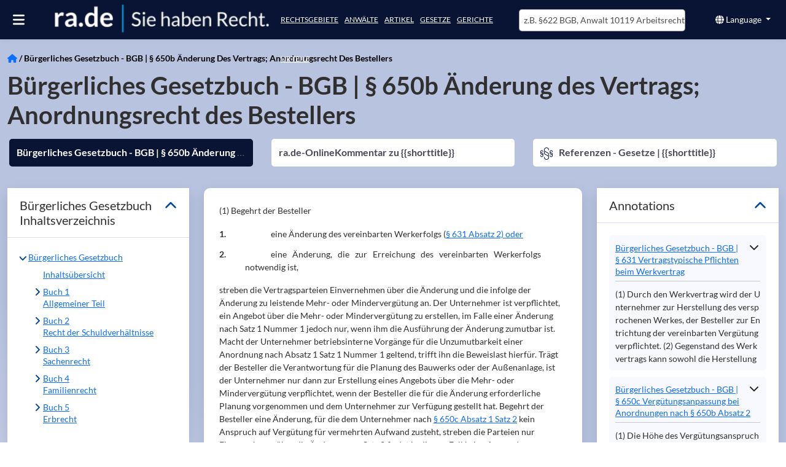

--- FILE ---
content_type: text/css; charset=UTF-8
request_url: https://ra.de/styles-WML4USMS.css
body_size: 57495
content:
@charset "UTF-8";@font-face{font-family:Lato;font-style:normal;font-display:swap;font-weight:400;src:url(/assets/fonts/lato-latin-400-normal.woff2) format("woff2"),url(/assets/fonts/lato-latin-400-normal.woff) format("woff");unicode-range:U+0000-00FF,U+0131,U+0152-0153,U+02BB-02BC,U+02C6,U+02DA,U+02DC,U+2000-206F,U+2074,U+20AC,U+2122,U+2191,U+2193,U+2212,U+2215,U+FEFF,U+FFFD}@font-face{font-family:Lato;font-style:normal;font-display:swap;font-weight:700;src:url(/assets/fonts/lato-latin-700-normal.woff2) format("woff2"),url(/assets/fonts/lato-latin-700-normal.woff) format("woff");unicode-range:U+0000-00FF,U+0131,U+0152-0153,U+02BB-02BC,U+02C6,U+02DA,U+02DC,U+2000-206F,U+2074,U+20AC,U+2122,U+2191,U+2193,U+2212,U+2215,U+FEFF,U+FFFD}@font-face{font-family:Lato;font-style:normal;font-display:swap;font-weight:300;src:url(/assets/fonts/lato-latin-300-normal.woff2) format("woff2"),url(/assets/fonts/lato-latin-300-normal.woff) format("woff");unicode-range:U+0000-00FF,U+0131,U+0152-0153,U+02BB-02BC,U+02C6,U+02DA,U+02DC,U+2000-206F,U+2074,U+20AC,U+2122,U+2191,U+2193,U+2212,U+2215,U+FEFF,U+FFFD}h1,.h1{font-family:Lato,sans-serif;font-size:35px;margin-top:0;margin-bottom:20px;font-stretch:condensed;font-weight:300;color:#000}h2,.h2{font-family:Lato,sans-serif;font-size:25px;font-stretch:condensed;font-weight:700;color:#000}h3,.h3{font-size:18px}h4,.h4{font-size:16px;text-transform:uppercase}h5,.h5{font-size:14px}h4,.h4,h5,.h5,h6,.h6{margin-top:10px;margin-bottom:10px}a{color:#004a99;outline:none;text-decoration:none;cursor:pointer}a:hover{color:#474756;text-decoration:none}p{line-height:1.7em}p a{display:inline-block}.hint{font-size:.8em;color:#4d4d4d;display:block}.hint.red{color:#ff3353}.hint-color{color:#4d4d4d}.error,.asterisk{color:red}.success{color:#00b300}.text-decoration-undeline{text-decoration:underline}.font-weight-bold{font-weight:700}.text-right{text-align:right!important}:root,[data-bs-theme=light]{--bs-blue:#0d6efd;--bs-indigo:#6610f2;--bs-purple:#6f42c1;--bs-pink:#d63384;--bs-red:#dc3545;--bs-orange:#fd7e14;--bs-yellow:#ffc107;--bs-green:#198754;--bs-teal:#20c997;--bs-cyan:#0dcaf0;--bs-black:#000;--bs-white:#fff;--bs-gray:#6c757d;--bs-gray-dark:#343a40;--bs-gray-100:#f8f9fa;--bs-gray-200:#e9ecef;--bs-gray-300:#dee2e6;--bs-gray-400:#ced4da;--bs-gray-500:#adb5bd;--bs-gray-600:#6c757d;--bs-gray-700:#495057;--bs-gray-800:#343a40;--bs-gray-900:#212529;--bs-primary:#0d6efd;--bs-secondary:#6c757d;--bs-success:#198754;--bs-info:#0dcaf0;--bs-warning:#ffc107;--bs-danger:#dc3545;--bs-light:#f8f9fa;--bs-dark:#212529;--bs-primary-rgb:13,110,253;--bs-secondary-rgb:108,117,125;--bs-success-rgb:25,135,84;--bs-info-rgb:13,202,240;--bs-warning-rgb:255,193,7;--bs-danger-rgb:220,53,69;--bs-light-rgb:248,249,250;--bs-dark-rgb:33,37,41;--bs-primary-text-emphasis:#052c65;--bs-secondary-text-emphasis:#2b2f32;--bs-success-text-emphasis:#0a3622;--bs-info-text-emphasis:#055160;--bs-warning-text-emphasis:#664d03;--bs-danger-text-emphasis:#58151c;--bs-light-text-emphasis:#495057;--bs-dark-text-emphasis:#495057;--bs-primary-bg-subtle:#cfe2ff;--bs-secondary-bg-subtle:#e2e3e5;--bs-success-bg-subtle:#d1e7dd;--bs-info-bg-subtle:#cff4fc;--bs-warning-bg-subtle:#fff3cd;--bs-danger-bg-subtle:#f8d7da;--bs-light-bg-subtle:#fcfcfd;--bs-dark-bg-subtle:#ced4da;--bs-primary-border-subtle:#9ec5fe;--bs-secondary-border-subtle:#c4c8cb;--bs-success-border-subtle:#a3cfbb;--bs-info-border-subtle:#9eeaf9;--bs-warning-border-subtle:#ffe69c;--bs-danger-border-subtle:#f1aeb5;--bs-light-border-subtle:#e9ecef;--bs-dark-border-subtle:#adb5bd;--bs-white-rgb:255,255,255;--bs-black-rgb:0,0,0;--bs-font-sans-serif:system-ui,-apple-system,"Segoe UI",Roboto,"Helvetica Neue","Noto Sans","Liberation Sans",Arial,sans-serif,"Apple Color Emoji","Segoe UI Emoji","Segoe UI Symbol","Noto Color Emoji";--bs-font-monospace:SFMono-Regular,Menlo,Monaco,Consolas,"Liberation Mono","Courier New",monospace;--bs-gradient:linear-gradient(180deg, rgba(255, 255, 255, .15), rgba(255, 255, 255, 0));--bs-body-font-family:var(--bs-font-sans-serif);--bs-body-font-size:1rem;--bs-body-font-weight:400;--bs-body-line-height:1.5;--bs-body-color:#212529;--bs-body-color-rgb:33,37,41;--bs-body-bg:#fff;--bs-body-bg-rgb:255,255,255;--bs-emphasis-color:#000;--bs-emphasis-color-rgb:0,0,0;--bs-secondary-color:rgba(33, 37, 41, .75);--bs-secondary-color-rgb:33,37,41;--bs-secondary-bg:#e9ecef;--bs-secondary-bg-rgb:233,236,239;--bs-tertiary-color:rgba(33, 37, 41, .5);--bs-tertiary-color-rgb:33,37,41;--bs-tertiary-bg:#f8f9fa;--bs-tertiary-bg-rgb:248,249,250;--bs-heading-color:inherit;--bs-link-color:#0d6efd;--bs-link-color-rgb:13,110,253;--bs-link-decoration:underline;--bs-link-hover-color:#0a58ca;--bs-link-hover-color-rgb:10,88,202;--bs-code-color:#d63384;--bs-highlight-color:#212529;--bs-highlight-bg:#fff3cd;--bs-border-width:1px;--bs-border-style:solid;--bs-border-color:#dee2e6;--bs-border-color-translucent:rgba(0, 0, 0, .175);--bs-border-radius:.375rem;--bs-border-radius-sm:.25rem;--bs-border-radius-lg:.5rem;--bs-border-radius-xl:1rem;--bs-border-radius-xxl:2rem;--bs-border-radius-2xl:var(--bs-border-radius-xxl);--bs-border-radius-pill:50rem;--bs-box-shadow:0 .5rem 1rem rgba(0, 0, 0, .15);--bs-box-shadow-sm:0 .125rem .25rem rgba(0, 0, 0, .075);--bs-box-shadow-lg:0 1rem 3rem rgba(0, 0, 0, .175);--bs-box-shadow-inset:inset 0 1px 2px rgba(0, 0, 0, .075);--bs-focus-ring-width:.25rem;--bs-focus-ring-opacity:.25;--bs-focus-ring-color:rgba(13, 110, 253, .25);--bs-form-valid-color:#198754;--bs-form-valid-border-color:#198754;--bs-form-invalid-color:#dc3545;--bs-form-invalid-border-color:#dc3545}[data-bs-theme=dark]{color-scheme:dark;--bs-body-color:#dee2e6;--bs-body-color-rgb:222,226,230;--bs-body-bg:#212529;--bs-body-bg-rgb:33,37,41;--bs-emphasis-color:#fff;--bs-emphasis-color-rgb:255,255,255;--bs-secondary-color:rgba(222, 226, 230, .75);--bs-secondary-color-rgb:222,226,230;--bs-secondary-bg:#343a40;--bs-secondary-bg-rgb:52,58,64;--bs-tertiary-color:rgba(222, 226, 230, .5);--bs-tertiary-color-rgb:222,226,230;--bs-tertiary-bg:#2b3035;--bs-tertiary-bg-rgb:43,48,53;--bs-primary-text-emphasis:#6ea8fe;--bs-secondary-text-emphasis:#a7acb1;--bs-success-text-emphasis:#75b798;--bs-info-text-emphasis:#6edff6;--bs-warning-text-emphasis:#ffda6a;--bs-danger-text-emphasis:#ea868f;--bs-light-text-emphasis:#f8f9fa;--bs-dark-text-emphasis:#dee2e6;--bs-primary-bg-subtle:#031633;--bs-secondary-bg-subtle:#161719;--bs-success-bg-subtle:#051b11;--bs-info-bg-subtle:#032830;--bs-warning-bg-subtle:#332701;--bs-danger-bg-subtle:#2c0b0e;--bs-light-bg-subtle:#343a40;--bs-dark-bg-subtle:#1a1d20;--bs-primary-border-subtle:#084298;--bs-secondary-border-subtle:#41464b;--bs-success-border-subtle:#0f5132;--bs-info-border-subtle:#087990;--bs-warning-border-subtle:#997404;--bs-danger-border-subtle:#842029;--bs-light-border-subtle:#495057;--bs-dark-border-subtle:#343a40;--bs-heading-color:inherit;--bs-link-color:#6ea8fe;--bs-link-hover-color:#8bb9fe;--bs-link-color-rgb:110,168,254;--bs-link-hover-color-rgb:139,185,254;--bs-code-color:#e685b5;--bs-highlight-color:#dee2e6;--bs-highlight-bg:#664d03;--bs-border-color:#495057;--bs-border-color-translucent:rgba(255, 255, 255, .15);--bs-form-valid-color:#75b798;--bs-form-valid-border-color:#75b798;--bs-form-invalid-color:#ea868f;--bs-form-invalid-border-color:#ea868f}*,:after,:before{box-sizing:border-box}@media (prefers-reduced-motion:no-preference){:root{scroll-behavior:smooth}}body{margin:0;font-family:var(--bs-body-font-family);font-size:var(--bs-body-font-size);font-weight:var(--bs-body-font-weight);line-height:var(--bs-body-line-height);color:var(--bs-body-color);text-align:var(--bs-body-text-align);background-color:var(--bs-body-bg);-webkit-text-size-adjust:100%;-webkit-tap-highlight-color:transparent}hr{margin:1rem 0;color:inherit;border:0;border-top:var(--bs-border-width) solid;opacity:.25}.h1,.h2,.h3,.h4,.h5,.h6,h1,h2,h3,h4,h5,h6{margin-top:0;margin-bottom:.5rem;font-weight:500;line-height:1.2;color:var(--bs-heading-color)}.h1,h1{font-size:calc(1.375rem + 1.5vw)}@media (min-width:1200px){.h1,h1{font-size:2.5rem}}.h2,h2{font-size:calc(1.325rem + .9vw)}@media (min-width:1200px){.h2,h2{font-size:2rem}}.h3,h3{font-size:calc(1.3rem + .6vw)}@media (min-width:1200px){.h3,h3{font-size:1.75rem}}.h4,h4{font-size:calc(1.275rem + .3vw)}@media (min-width:1200px){.h4,h4{font-size:1.5rem}}.h5,h5{font-size:1.25rem}.h6,h6{font-size:1rem}p{margin-top:0;margin-bottom:1rem}abbr[title]{-webkit-text-decoration:underline dotted;text-decoration:underline dotted;cursor:help;-webkit-text-decoration-skip-ink:none;text-decoration-skip-ink:none}address{margin-bottom:1rem;font-style:normal;line-height:inherit}ol,ul{padding-left:2rem}dl,ol,ul{margin-top:0;margin-bottom:1rem}ol ol,ol ul,ul ol,ul ul{margin-bottom:0}dt{font-weight:700}dd{margin-bottom:.5rem;margin-left:0}blockquote{margin:0 0 1rem}b,strong{font-weight:bolder}.small,small{font-size:.875em}.mark,mark{padding:.1875em;color:var(--bs-highlight-color);background-color:var(--bs-highlight-bg)}sub,sup{position:relative;font-size:.75em;line-height:0;vertical-align:baseline}sub{bottom:-.25em}sup{top:-.5em}a{color:rgba(var(--bs-link-color-rgb),var(--bs-link-opacity,1));text-decoration:underline}a:hover{--bs-link-color-rgb:var(--bs-link-hover-color-rgb)}a:not([href]):not([class]),a:not([href]):not([class]):hover{color:inherit;text-decoration:none}code,kbd,pre,samp{font-family:var(--bs-font-monospace);font-size:1em}pre{display:block;margin-top:0;margin-bottom:1rem;overflow:auto;font-size:.875em}pre code{font-size:inherit;color:inherit;word-break:normal}code{font-size:.875em;color:var(--bs-code-color);word-wrap:break-word}a>code{color:inherit}kbd{padding:.1875rem .375rem;font-size:.875em;color:var(--bs-body-bg);background-color:var(--bs-body-color);border-radius:.25rem}kbd kbd{padding:0;font-size:1em}figure{margin:0 0 1rem}img,svg{vertical-align:middle}table{caption-side:bottom;border-collapse:collapse}caption{padding-top:.5rem;padding-bottom:.5rem;color:var(--bs-secondary-color);text-align:left}th{text-align:inherit;text-align:-webkit-match-parent}tbody,td,tfoot,th,thead,tr{border-color:inherit;border-style:solid;border-width:0}label{display:inline-block}button{border-radius:0}button:focus:not(:focus-visible){outline:0}button,input,optgroup,select,textarea{margin:0;font-family:inherit;font-size:inherit;line-height:inherit}button,select{text-transform:none}[role=button]{cursor:pointer}select{word-wrap:normal}select:disabled{opacity:1}[list]:not([type=date]):not([type=datetime-local]):not([type=month]):not([type=week]):not([type=time])::-webkit-calendar-picker-indicator{display:none!important}[type=button],[type=reset],[type=submit],button{-webkit-appearance:button}[type=button]:not(:disabled),[type=reset]:not(:disabled),[type=submit]:not(:disabled),button:not(:disabled){cursor:pointer}::-moz-focus-inner{padding:0;border-style:none}textarea{resize:vertical}fieldset{min-width:0;padding:0;margin:0;border:0}legend{float:left;width:100%;padding:0;margin-bottom:.5rem;line-height:inherit;font-size:calc(1.275rem + .3vw)}@media (min-width:1200px){legend{font-size:1.5rem}}legend+*{clear:left}::-webkit-datetime-edit-day-field,::-webkit-datetime-edit-fields-wrapper,::-webkit-datetime-edit-hour-field,::-webkit-datetime-edit-minute,::-webkit-datetime-edit-month-field,::-webkit-datetime-edit-text,::-webkit-datetime-edit-year-field{padding:0}::-webkit-inner-spin-button{height:auto}[type=search]{-webkit-appearance:textfield;outline-offset:-2px}[type=search]::-webkit-search-cancel-button{cursor:pointer;filter:grayscale(1)}::-webkit-search-decoration{-webkit-appearance:none}::-webkit-color-swatch-wrapper{padding:0}::-webkit-file-upload-button{font:inherit;-webkit-appearance:button}::file-selector-button{font:inherit;-webkit-appearance:button}output{display:inline-block}iframe{border:0}summary{display:list-item;cursor:pointer}progress{vertical-align:baseline}[hidden]{display:none!important}.lead{font-size:1.25rem;font-weight:300}.display-1{font-weight:300;line-height:1.2;font-size:calc(1.625rem + 4.5vw)}@media (min-width:1200px){.display-1{font-size:5rem}}.display-2{font-weight:300;line-height:1.2;font-size:calc(1.575rem + 3.9vw)}@media (min-width:1200px){.display-2{font-size:4.5rem}}.display-3{font-weight:300;line-height:1.2;font-size:calc(1.525rem + 3.3vw)}@media (min-width:1200px){.display-3{font-size:4rem}}.display-4{font-weight:300;line-height:1.2;font-size:calc(1.475rem + 2.7vw)}@media (min-width:1200px){.display-4{font-size:3.5rem}}.display-5{font-weight:300;line-height:1.2;font-size:calc(1.425rem + 2.1vw)}@media (min-width:1200px){.display-5{font-size:3rem}}.display-6{font-weight:300;line-height:1.2;font-size:calc(1.375rem + 1.5vw)}@media (min-width:1200px){.display-6{font-size:2.5rem}}.list-unstyled,.list-inline{padding-left:0;list-style:none}.list-inline-item{display:inline-block}.list-inline-item:not(:last-child){margin-right:.5rem}.initialism{font-size:.875em;text-transform:uppercase}.blockquote{margin-bottom:1rem;font-size:1.25rem}.blockquote>:last-child{margin-bottom:0}.blockquote-footer{margin-top:-1rem;margin-bottom:1rem;font-size:.875em;color:#6c757d}.blockquote-footer:before{content:"\2014\a0"}.img-fluid{max-width:100%;height:auto}.img-thumbnail{padding:.25rem;background-color:var(--bs-body-bg);border:var(--bs-border-width) solid var(--bs-border-color);border-radius:var(--bs-border-radius);max-width:100%;height:auto}.figure{display:inline-block}.figure-img{margin-bottom:.5rem;line-height:1}.figure-caption{font-size:.875em;color:var(--bs-secondary-color)}.container,.container-fluid,.container-lg,.container-md,.container-sm,.container-xl,.container-xxl{--bs-gutter-x:1.5rem;--bs-gutter-y:0;width:100%;padding-right:calc(var(--bs-gutter-x) * .5);padding-left:calc(var(--bs-gutter-x) * .5);margin-right:auto;margin-left:auto}@media (min-width:576px){.container,.container-sm{max-width:540px}}@media (min-width:768px){.container,.container-md,.container-sm{max-width:720px}}@media (min-width:992px){.container,.container-lg,.container-md,.container-sm{max-width:960px}}@media (min-width:1200px){.container,.container-lg,.container-md,.container-sm,.container-xl{max-width:1140px}}@media (min-width:1400px){.container,.container-lg,.container-md,.container-sm,.container-xl,.container-xxl{max-width:1320px}}:root{--bs-breakpoint-xs:0;--bs-breakpoint-sm:576px;--bs-breakpoint-md:768px;--bs-breakpoint-lg:992px;--bs-breakpoint-xl:1200px;--bs-breakpoint-xxl:1400px}.row{--bs-gutter-x:1.5rem;--bs-gutter-y:0;display:flex;flex-wrap:wrap;margin-top:calc(-1 * var(--bs-gutter-y));margin-right:calc(-.5 * var(--bs-gutter-x));margin-left:calc(-.5 * var(--bs-gutter-x))}.row>*{flex-shrink:0;width:100%;max-width:100%;padding-right:calc(var(--bs-gutter-x) * .5);padding-left:calc(var(--bs-gutter-x) * .5);margin-top:var(--bs-gutter-y)}.col{flex:1 0 0}.row-cols-auto>*{flex:0 0 auto;width:auto}.row-cols-1>*{flex:0 0 auto;width:100%}.row-cols-2>*{flex:0 0 auto;width:50%}.row-cols-3>*{flex:0 0 auto;width:33.33333333%}.row-cols-4>*{flex:0 0 auto;width:25%}.row-cols-5>*{flex:0 0 auto;width:20%}.row-cols-6>*{flex:0 0 auto;width:16.66666667%}.col-auto{flex:0 0 auto;width:auto}.col-1{flex:0 0 auto;width:8.33333333%}.col-2{flex:0 0 auto;width:16.66666667%}.col-3{flex:0 0 auto;width:25%}.col-4{flex:0 0 auto;width:33.33333333%}.col-5{flex:0 0 auto;width:41.66666667%}.col-6{flex:0 0 auto;width:50%}.col-7{flex:0 0 auto;width:58.33333333%}.col-8{flex:0 0 auto;width:66.66666667%}.col-9{flex:0 0 auto;width:75%}.col-10{flex:0 0 auto;width:83.33333333%}.col-11{flex:0 0 auto;width:91.66666667%}.col-12{flex:0 0 auto;width:100%}.offset-1{margin-left:8.33333333%}.offset-2{margin-left:16.66666667%}.offset-3{margin-left:25%}.offset-4{margin-left:33.33333333%}.offset-5{margin-left:41.66666667%}.offset-6{margin-left:50%}.offset-7{margin-left:58.33333333%}.offset-8{margin-left:66.66666667%}.offset-9{margin-left:75%}.offset-10{margin-left:83.33333333%}.offset-11{margin-left:91.66666667%}.g-0,.gx-0{--bs-gutter-x:0}.g-0,.gy-0{--bs-gutter-y:0}.g-1,.gx-1{--bs-gutter-x:.25rem}.g-1,.gy-1{--bs-gutter-y:.25rem}.g-2,.gx-2{--bs-gutter-x:.5rem}.g-2,.gy-2{--bs-gutter-y:.5rem}.g-3,.gx-3{--bs-gutter-x:1rem}.g-3,.gy-3{--bs-gutter-y:1rem}.g-4,.gx-4{--bs-gutter-x:1.5rem}.g-4,.gy-4{--bs-gutter-y:1.5rem}.g-5,.gx-5{--bs-gutter-x:3rem}.g-5,.gy-5{--bs-gutter-y:3rem}@media (min-width:576px){.col-sm{flex:1 0 0}.row-cols-sm-auto>*{flex:0 0 auto;width:auto}.row-cols-sm-1>*{flex:0 0 auto;width:100%}.row-cols-sm-2>*{flex:0 0 auto;width:50%}.row-cols-sm-3>*{flex:0 0 auto;width:33.33333333%}.row-cols-sm-4>*{flex:0 0 auto;width:25%}.row-cols-sm-5>*{flex:0 0 auto;width:20%}.row-cols-sm-6>*{flex:0 0 auto;width:16.66666667%}.col-sm-auto{flex:0 0 auto;width:auto}.col-sm-1{flex:0 0 auto;width:8.33333333%}.col-sm-2{flex:0 0 auto;width:16.66666667%}.col-sm-3{flex:0 0 auto;width:25%}.col-sm-4{flex:0 0 auto;width:33.33333333%}.col-sm-5{flex:0 0 auto;width:41.66666667%}.col-sm-6{flex:0 0 auto;width:50%}.col-sm-7{flex:0 0 auto;width:58.33333333%}.col-sm-8{flex:0 0 auto;width:66.66666667%}.col-sm-9{flex:0 0 auto;width:75%}.col-sm-10{flex:0 0 auto;width:83.33333333%}.col-sm-11{flex:0 0 auto;width:91.66666667%}.col-sm-12{flex:0 0 auto;width:100%}.offset-sm-0{margin-left:0}.offset-sm-1{margin-left:8.33333333%}.offset-sm-2{margin-left:16.66666667%}.offset-sm-3{margin-left:25%}.offset-sm-4{margin-left:33.33333333%}.offset-sm-5{margin-left:41.66666667%}.offset-sm-6{margin-left:50%}.offset-sm-7{margin-left:58.33333333%}.offset-sm-8{margin-left:66.66666667%}.offset-sm-9{margin-left:75%}.offset-sm-10{margin-left:83.33333333%}.offset-sm-11{margin-left:91.66666667%}.g-sm-0,.gx-sm-0{--bs-gutter-x:0}.g-sm-0,.gy-sm-0{--bs-gutter-y:0}.g-sm-1,.gx-sm-1{--bs-gutter-x:.25rem}.g-sm-1,.gy-sm-1{--bs-gutter-y:.25rem}.g-sm-2,.gx-sm-2{--bs-gutter-x:.5rem}.g-sm-2,.gy-sm-2{--bs-gutter-y:.5rem}.g-sm-3,.gx-sm-3{--bs-gutter-x:1rem}.g-sm-3,.gy-sm-3{--bs-gutter-y:1rem}.g-sm-4,.gx-sm-4{--bs-gutter-x:1.5rem}.g-sm-4,.gy-sm-4{--bs-gutter-y:1.5rem}.g-sm-5,.gx-sm-5{--bs-gutter-x:3rem}.g-sm-5,.gy-sm-5{--bs-gutter-y:3rem}}@media (min-width:768px){.col-md{flex:1 0 0}.row-cols-md-auto>*{flex:0 0 auto;width:auto}.row-cols-md-1>*{flex:0 0 auto;width:100%}.row-cols-md-2>*{flex:0 0 auto;width:50%}.row-cols-md-3>*{flex:0 0 auto;width:33.33333333%}.row-cols-md-4>*{flex:0 0 auto;width:25%}.row-cols-md-5>*{flex:0 0 auto;width:20%}.row-cols-md-6>*{flex:0 0 auto;width:16.66666667%}.col-md-auto{flex:0 0 auto;width:auto}.col-md-1{flex:0 0 auto;width:8.33333333%}.col-md-2{flex:0 0 auto;width:16.66666667%}.col-md-3{flex:0 0 auto;width:25%}.col-md-4{flex:0 0 auto;width:33.33333333%}.col-md-5{flex:0 0 auto;width:41.66666667%}.col-md-6{flex:0 0 auto;width:50%}.col-md-7{flex:0 0 auto;width:58.33333333%}.col-md-8{flex:0 0 auto;width:66.66666667%}.col-md-9{flex:0 0 auto;width:75%}.col-md-10{flex:0 0 auto;width:83.33333333%}.col-md-11{flex:0 0 auto;width:91.66666667%}.col-md-12{flex:0 0 auto;width:100%}.offset-md-0{margin-left:0}.offset-md-1{margin-left:8.33333333%}.offset-md-2{margin-left:16.66666667%}.offset-md-3{margin-left:25%}.offset-md-4{margin-left:33.33333333%}.offset-md-5{margin-left:41.66666667%}.offset-md-6{margin-left:50%}.offset-md-7{margin-left:58.33333333%}.offset-md-8{margin-left:66.66666667%}.offset-md-9{margin-left:75%}.offset-md-10{margin-left:83.33333333%}.offset-md-11{margin-left:91.66666667%}.g-md-0,.gx-md-0{--bs-gutter-x:0}.g-md-0,.gy-md-0{--bs-gutter-y:0}.g-md-1,.gx-md-1{--bs-gutter-x:.25rem}.g-md-1,.gy-md-1{--bs-gutter-y:.25rem}.g-md-2,.gx-md-2{--bs-gutter-x:.5rem}.g-md-2,.gy-md-2{--bs-gutter-y:.5rem}.g-md-3,.gx-md-3{--bs-gutter-x:1rem}.g-md-3,.gy-md-3{--bs-gutter-y:1rem}.g-md-4,.gx-md-4{--bs-gutter-x:1.5rem}.g-md-4,.gy-md-4{--bs-gutter-y:1.5rem}.g-md-5,.gx-md-5{--bs-gutter-x:3rem}.g-md-5,.gy-md-5{--bs-gutter-y:3rem}}@media (min-width:992px){.col-lg{flex:1 0 0}.row-cols-lg-auto>*{flex:0 0 auto;width:auto}.row-cols-lg-1>*{flex:0 0 auto;width:100%}.row-cols-lg-2>*{flex:0 0 auto;width:50%}.row-cols-lg-3>*{flex:0 0 auto;width:33.33333333%}.row-cols-lg-4>*{flex:0 0 auto;width:25%}.row-cols-lg-5>*{flex:0 0 auto;width:20%}.row-cols-lg-6>*{flex:0 0 auto;width:16.66666667%}.col-lg-auto{flex:0 0 auto;width:auto}.col-lg-1{flex:0 0 auto;width:8.33333333%}.col-lg-2{flex:0 0 auto;width:16.66666667%}.col-lg-3{flex:0 0 auto;width:25%}.col-lg-4{flex:0 0 auto;width:33.33333333%}.col-lg-5{flex:0 0 auto;width:41.66666667%}.col-lg-6{flex:0 0 auto;width:50%}.col-lg-7{flex:0 0 auto;width:58.33333333%}.col-lg-8{flex:0 0 auto;width:66.66666667%}.col-lg-9{flex:0 0 auto;width:75%}.col-lg-10{flex:0 0 auto;width:83.33333333%}.col-lg-11{flex:0 0 auto;width:91.66666667%}.col-lg-12{flex:0 0 auto;width:100%}.offset-lg-0{margin-left:0}.offset-lg-1{margin-left:8.33333333%}.offset-lg-2{margin-left:16.66666667%}.offset-lg-3{margin-left:25%}.offset-lg-4{margin-left:33.33333333%}.offset-lg-5{margin-left:41.66666667%}.offset-lg-6{margin-left:50%}.offset-lg-7{margin-left:58.33333333%}.offset-lg-8{margin-left:66.66666667%}.offset-lg-9{margin-left:75%}.offset-lg-10{margin-left:83.33333333%}.offset-lg-11{margin-left:91.66666667%}.g-lg-0,.gx-lg-0{--bs-gutter-x:0}.g-lg-0,.gy-lg-0{--bs-gutter-y:0}.g-lg-1,.gx-lg-1{--bs-gutter-x:.25rem}.g-lg-1,.gy-lg-1{--bs-gutter-y:.25rem}.g-lg-2,.gx-lg-2{--bs-gutter-x:.5rem}.g-lg-2,.gy-lg-2{--bs-gutter-y:.5rem}.g-lg-3,.gx-lg-3{--bs-gutter-x:1rem}.g-lg-3,.gy-lg-3{--bs-gutter-y:1rem}.g-lg-4,.gx-lg-4{--bs-gutter-x:1.5rem}.g-lg-4,.gy-lg-4{--bs-gutter-y:1.5rem}.g-lg-5,.gx-lg-5{--bs-gutter-x:3rem}.g-lg-5,.gy-lg-5{--bs-gutter-y:3rem}}@media (min-width:1200px){.col-xl{flex:1 0 0}.row-cols-xl-auto>*{flex:0 0 auto;width:auto}.row-cols-xl-1>*{flex:0 0 auto;width:100%}.row-cols-xl-2>*{flex:0 0 auto;width:50%}.row-cols-xl-3>*{flex:0 0 auto;width:33.33333333%}.row-cols-xl-4>*{flex:0 0 auto;width:25%}.row-cols-xl-5>*{flex:0 0 auto;width:20%}.row-cols-xl-6>*{flex:0 0 auto;width:16.66666667%}.col-xl-auto{flex:0 0 auto;width:auto}.col-xl-1{flex:0 0 auto;width:8.33333333%}.col-xl-2{flex:0 0 auto;width:16.66666667%}.col-xl-3{flex:0 0 auto;width:25%}.col-xl-4{flex:0 0 auto;width:33.33333333%}.col-xl-5{flex:0 0 auto;width:41.66666667%}.col-xl-6{flex:0 0 auto;width:50%}.col-xl-7{flex:0 0 auto;width:58.33333333%}.col-xl-8{flex:0 0 auto;width:66.66666667%}.col-xl-9{flex:0 0 auto;width:75%}.col-xl-10{flex:0 0 auto;width:83.33333333%}.col-xl-11{flex:0 0 auto;width:91.66666667%}.col-xl-12{flex:0 0 auto;width:100%}.offset-xl-0{margin-left:0}.offset-xl-1{margin-left:8.33333333%}.offset-xl-2{margin-left:16.66666667%}.offset-xl-3{margin-left:25%}.offset-xl-4{margin-left:33.33333333%}.offset-xl-5{margin-left:41.66666667%}.offset-xl-6{margin-left:50%}.offset-xl-7{margin-left:58.33333333%}.offset-xl-8{margin-left:66.66666667%}.offset-xl-9{margin-left:75%}.offset-xl-10{margin-left:83.33333333%}.offset-xl-11{margin-left:91.66666667%}.g-xl-0,.gx-xl-0{--bs-gutter-x:0}.g-xl-0,.gy-xl-0{--bs-gutter-y:0}.g-xl-1,.gx-xl-1{--bs-gutter-x:.25rem}.g-xl-1,.gy-xl-1{--bs-gutter-y:.25rem}.g-xl-2,.gx-xl-2{--bs-gutter-x:.5rem}.g-xl-2,.gy-xl-2{--bs-gutter-y:.5rem}.g-xl-3,.gx-xl-3{--bs-gutter-x:1rem}.g-xl-3,.gy-xl-3{--bs-gutter-y:1rem}.g-xl-4,.gx-xl-4{--bs-gutter-x:1.5rem}.g-xl-4,.gy-xl-4{--bs-gutter-y:1.5rem}.g-xl-5,.gx-xl-5{--bs-gutter-x:3rem}.g-xl-5,.gy-xl-5{--bs-gutter-y:3rem}}@media (min-width:1400px){.col-xxl{flex:1 0 0}.row-cols-xxl-auto>*{flex:0 0 auto;width:auto}.row-cols-xxl-1>*{flex:0 0 auto;width:100%}.row-cols-xxl-2>*{flex:0 0 auto;width:50%}.row-cols-xxl-3>*{flex:0 0 auto;width:33.33333333%}.row-cols-xxl-4>*{flex:0 0 auto;width:25%}.row-cols-xxl-5>*{flex:0 0 auto;width:20%}.row-cols-xxl-6>*{flex:0 0 auto;width:16.66666667%}.col-xxl-auto{flex:0 0 auto;width:auto}.col-xxl-1{flex:0 0 auto;width:8.33333333%}.col-xxl-2{flex:0 0 auto;width:16.66666667%}.col-xxl-3{flex:0 0 auto;width:25%}.col-xxl-4{flex:0 0 auto;width:33.33333333%}.col-xxl-5{flex:0 0 auto;width:41.66666667%}.col-xxl-6{flex:0 0 auto;width:50%}.col-xxl-7{flex:0 0 auto;width:58.33333333%}.col-xxl-8{flex:0 0 auto;width:66.66666667%}.col-xxl-9{flex:0 0 auto;width:75%}.col-xxl-10{flex:0 0 auto;width:83.33333333%}.col-xxl-11{flex:0 0 auto;width:91.66666667%}.col-xxl-12{flex:0 0 auto;width:100%}.offset-xxl-0{margin-left:0}.offset-xxl-1{margin-left:8.33333333%}.offset-xxl-2{margin-left:16.66666667%}.offset-xxl-3{margin-left:25%}.offset-xxl-4{margin-left:33.33333333%}.offset-xxl-5{margin-left:41.66666667%}.offset-xxl-6{margin-left:50%}.offset-xxl-7{margin-left:58.33333333%}.offset-xxl-8{margin-left:66.66666667%}.offset-xxl-9{margin-left:75%}.offset-xxl-10{margin-left:83.33333333%}.offset-xxl-11{margin-left:91.66666667%}.g-xxl-0,.gx-xxl-0{--bs-gutter-x:0}.g-xxl-0,.gy-xxl-0{--bs-gutter-y:0}.g-xxl-1,.gx-xxl-1{--bs-gutter-x:.25rem}.g-xxl-1,.gy-xxl-1{--bs-gutter-y:.25rem}.g-xxl-2,.gx-xxl-2{--bs-gutter-x:.5rem}.g-xxl-2,.gy-xxl-2{--bs-gutter-y:.5rem}.g-xxl-3,.gx-xxl-3{--bs-gutter-x:1rem}.g-xxl-3,.gy-xxl-3{--bs-gutter-y:1rem}.g-xxl-4,.gx-xxl-4{--bs-gutter-x:1.5rem}.g-xxl-4,.gy-xxl-4{--bs-gutter-y:1.5rem}.g-xxl-5,.gx-xxl-5{--bs-gutter-x:3rem}.g-xxl-5,.gy-xxl-5{--bs-gutter-y:3rem}}.table{--bs-table-color-type:initial;--bs-table-bg-type:initial;--bs-table-color-state:initial;--bs-table-bg-state:initial;--bs-table-color:var(--bs-emphasis-color);--bs-table-bg:var(--bs-body-bg);--bs-table-border-color:var(--bs-border-color);--bs-table-accent-bg:transparent;--bs-table-striped-color:var(--bs-emphasis-color);--bs-table-striped-bg:rgba(var(--bs-emphasis-color-rgb), .05);--bs-table-active-color:var(--bs-emphasis-color);--bs-table-active-bg:rgba(var(--bs-emphasis-color-rgb), .1);--bs-table-hover-color:var(--bs-emphasis-color);--bs-table-hover-bg:rgba(var(--bs-emphasis-color-rgb), .075);width:100%;margin-bottom:1rem;vertical-align:top;border-color:var(--bs-table-border-color)}.table>:not(caption)>*>*{padding:.5rem;color:var(--bs-table-color-state,var(--bs-table-color-type,var(--bs-table-color)));background-color:var(--bs-table-bg);border-bottom-width:var(--bs-border-width);box-shadow:inset 0 0 0 9999px var(--bs-table-bg-state,var(--bs-table-bg-type,var(--bs-table-accent-bg)))}.table>tbody{vertical-align:inherit}.table>thead{vertical-align:bottom}.table-group-divider{border-top:calc(var(--bs-border-width) * 2) solid currentcolor}.caption-top{caption-side:top}.table-sm>:not(caption)>*>*{padding:.25rem}.table-bordered>:not(caption)>*{border-width:var(--bs-border-width) 0}.table-bordered>:not(caption)>*>*{border-width:0 var(--bs-border-width)}.table-borderless>:not(caption)>*>*{border-bottom-width:0}.table-borderless>:not(:first-child){border-top-width:0}.table-striped>tbody>tr:nth-of-type(odd)>*{--bs-table-color-type:var(--bs-table-striped-color);--bs-table-bg-type:var(--bs-table-striped-bg)}.table-striped-columns>:not(caption)>tr>:nth-child(2n){--bs-table-color-type:var(--bs-table-striped-color);--bs-table-bg-type:var(--bs-table-striped-bg)}.table-active{--bs-table-color-state:var(--bs-table-active-color);--bs-table-bg-state:var(--bs-table-active-bg)}.table-hover>tbody>tr:hover>*{--bs-table-color-state:var(--bs-table-hover-color);--bs-table-bg-state:var(--bs-table-hover-bg)}.table-primary{--bs-table-color:#000;--bs-table-bg:#cfe2ff;--bs-table-border-color:#a6b5cc;--bs-table-striped-bg:#c5d7f2;--bs-table-striped-color:#000;--bs-table-active-bg:#bacbe6;--bs-table-active-color:#000;--bs-table-hover-bg:#bfd1ec;--bs-table-hover-color:#000;color:var(--bs-table-color);border-color:var(--bs-table-border-color)}.table-secondary{--bs-table-color:#000;--bs-table-bg:#e2e3e5;--bs-table-border-color:#b5b6b7;--bs-table-striped-bg:#d7d8da;--bs-table-striped-color:#000;--bs-table-active-bg:#cbccce;--bs-table-active-color:#000;--bs-table-hover-bg:#d1d2d4;--bs-table-hover-color:#000;color:var(--bs-table-color);border-color:var(--bs-table-border-color)}.table-success{--bs-table-color:#000;--bs-table-bg:#d1e7dd;--bs-table-border-color:#a7b9b1;--bs-table-striped-bg:#c7dbd2;--bs-table-striped-color:#000;--bs-table-active-bg:#bcd0c7;--bs-table-active-color:#000;--bs-table-hover-bg:#c1d6cc;--bs-table-hover-color:#000;color:var(--bs-table-color);border-color:var(--bs-table-border-color)}.table-info{--bs-table-color:#000;--bs-table-bg:#cff4fc;--bs-table-border-color:#a6c3ca;--bs-table-striped-bg:#c5e8ef;--bs-table-striped-color:#000;--bs-table-active-bg:#badce3;--bs-table-active-color:#000;--bs-table-hover-bg:#bfe2e9;--bs-table-hover-color:#000;color:var(--bs-table-color);border-color:var(--bs-table-border-color)}.table-warning{--bs-table-color:#000;--bs-table-bg:#fff3cd;--bs-table-border-color:#ccc2a4;--bs-table-striped-bg:#f2e7c3;--bs-table-striped-color:#000;--bs-table-active-bg:#e6dbb9;--bs-table-active-color:#000;--bs-table-hover-bg:#ece1be;--bs-table-hover-color:#000;color:var(--bs-table-color);border-color:var(--bs-table-border-color)}.table-danger{--bs-table-color:#000;--bs-table-bg:#f8d7da;--bs-table-border-color:#c6acae;--bs-table-striped-bg:#eccccf;--bs-table-striped-color:#000;--bs-table-active-bg:#dfc2c4;--bs-table-active-color:#000;--bs-table-hover-bg:#e5c7ca;--bs-table-hover-color:#000;color:var(--bs-table-color);border-color:var(--bs-table-border-color)}.table-light{--bs-table-color:#000;--bs-table-bg:#f8f9fa;--bs-table-border-color:#c6c7c8;--bs-table-striped-bg:#ecedee;--bs-table-striped-color:#000;--bs-table-active-bg:#dfe0e1;--bs-table-active-color:#000;--bs-table-hover-bg:#e5e6e7;--bs-table-hover-color:#000;color:var(--bs-table-color);border-color:var(--bs-table-border-color)}.table-dark{--bs-table-color:#fff;--bs-table-bg:#212529;--bs-table-border-color:#4d5154;--bs-table-striped-bg:#2c3034;--bs-table-striped-color:#fff;--bs-table-active-bg:#373b3e;--bs-table-active-color:#fff;--bs-table-hover-bg:#323539;--bs-table-hover-color:#fff;color:var(--bs-table-color);border-color:var(--bs-table-border-color)}.table-responsive{overflow-x:auto;-webkit-overflow-scrolling:touch}@media (max-width:575.98px){.table-responsive-sm{overflow-x:auto;-webkit-overflow-scrolling:touch}}@media (max-width:767.98px){.table-responsive-md{overflow-x:auto;-webkit-overflow-scrolling:touch}}@media (max-width:991.98px){.table-responsive-lg{overflow-x:auto;-webkit-overflow-scrolling:touch}}@media (max-width:1199.98px){.table-responsive-xl{overflow-x:auto;-webkit-overflow-scrolling:touch}}@media (max-width:1399.98px){.table-responsive-xxl{overflow-x:auto;-webkit-overflow-scrolling:touch}}.form-label{margin-bottom:.5rem}.col-form-label{padding-top:calc(.375rem + var(--bs-border-width));padding-bottom:calc(.375rem + var(--bs-border-width));margin-bottom:0;font-size:inherit;line-height:1.5}.col-form-label-lg{padding-top:calc(.5rem + var(--bs-border-width));padding-bottom:calc(.5rem + var(--bs-border-width));font-size:1.25rem}.col-form-label-sm{padding-top:calc(.25rem + var(--bs-border-width));padding-bottom:calc(.25rem + var(--bs-border-width));font-size:.875rem}.form-text{margin-top:.25rem;font-size:.875em;color:var(--bs-secondary-color)}.form-control{display:block;width:100%;padding:.375rem .75rem;font-size:1rem;font-weight:400;line-height:1.5;color:var(--bs-body-color);-webkit-appearance:none;-moz-appearance:none;appearance:none;background-color:var(--bs-body-bg);background-clip:padding-box;border:var(--bs-border-width) solid var(--bs-border-color);border-radius:var(--bs-border-radius);transition:border-color .15s ease-in-out,box-shadow .15s ease-in-out}@media (prefers-reduced-motion:reduce){.form-control{transition:none}}.form-control[type=file]{overflow:hidden}.form-control[type=file]:not(:disabled):not([readonly]){cursor:pointer}.form-control:focus{color:var(--bs-body-color);background-color:var(--bs-body-bg);border-color:#86b7fe;outline:0;box-shadow:0 0 0 .25rem #0d6efd40}.form-control::-webkit-date-and-time-value{min-width:85px;height:1.5em;margin:0}.form-control::-webkit-datetime-edit{display:block;padding:0}.form-control::placeholder{color:var(--bs-secondary-color);opacity:1}.form-control:disabled{background-color:var(--bs-secondary-bg);opacity:1}.form-control::-webkit-file-upload-button{padding:.375rem .75rem;margin:-.375rem -.75rem;-webkit-margin-end:.75rem;margin-inline-end:.75rem;color:var(--bs-body-color);background-color:var(--bs-tertiary-bg);pointer-events:none;border-color:inherit;border-style:solid;border-width:0;border-inline-end-width:var(--bs-border-width);border-radius:0;-webkit-transition:color .15s ease-in-out,background-color .15s ease-in-out,border-color .15s ease-in-out,box-shadow .15s ease-in-out;transition:color .15s ease-in-out,background-color .15s ease-in-out,border-color .15s ease-in-out,box-shadow .15s ease-in-out}.form-control::file-selector-button{padding:.375rem .75rem;margin:-.375rem -.75rem;-webkit-margin-end:.75rem;margin-inline-end:.75rem;color:var(--bs-body-color);background-color:var(--bs-tertiary-bg);pointer-events:none;border-color:inherit;border-style:solid;border-width:0;border-inline-end-width:var(--bs-border-width);border-radius:0;transition:color .15s ease-in-out,background-color .15s ease-in-out,border-color .15s ease-in-out,box-shadow .15s ease-in-out}@media (prefers-reduced-motion:reduce){.form-control::-webkit-file-upload-button{-webkit-transition:none;transition:none}.form-control::file-selector-button{transition:none}}.form-control:hover:not(:disabled):not([readonly])::-webkit-file-upload-button{background-color:var(--bs-secondary-bg)}.form-control:hover:not(:disabled):not([readonly])::file-selector-button{background-color:var(--bs-secondary-bg)}.form-control-plaintext{display:block;width:100%;padding:.375rem 0;margin-bottom:0;line-height:1.5;color:var(--bs-body-color);background-color:transparent;border:solid transparent;border-width:var(--bs-border-width) 0}.form-control-plaintext:focus{outline:0}.form-control-plaintext.form-control-lg,.form-control-plaintext.form-control-sm{padding-right:0;padding-left:0}.form-control-sm{min-height:calc(1.5em + .5rem + calc(var(--bs-border-width) * 2));padding:.25rem .5rem;font-size:.875rem;border-radius:var(--bs-border-radius-sm)}.form-control-sm::-webkit-file-upload-button{padding:.25rem .5rem;margin:-.25rem -.5rem;-webkit-margin-end:.5rem;margin-inline-end:.5rem}.form-control-sm::file-selector-button{padding:.25rem .5rem;margin:-.25rem -.5rem;-webkit-margin-end:.5rem;margin-inline-end:.5rem}.form-control-lg{min-height:calc(1.5em + 1rem + calc(var(--bs-border-width) * 2));padding:.5rem 1rem;font-size:1.25rem;border-radius:var(--bs-border-radius-lg)}.form-control-lg::-webkit-file-upload-button{padding:.5rem 1rem;margin:-.5rem -1rem;-webkit-margin-end:1rem;margin-inline-end:1rem}.form-control-lg::file-selector-button{padding:.5rem 1rem;margin:-.5rem -1rem;-webkit-margin-end:1rem;margin-inline-end:1rem}textarea.form-control{min-height:calc(1.5em + .75rem + calc(var(--bs-border-width) * 2))}textarea.form-control-sm{min-height:calc(1.5em + .5rem + calc(var(--bs-border-width) * 2))}textarea.form-control-lg{min-height:calc(1.5em + 1rem + calc(var(--bs-border-width) * 2))}.form-control-color{width:3rem;height:calc(1.5em + .75rem + calc(var(--bs-border-width) * 2));padding:.375rem}.form-control-color:not(:disabled):not([readonly]){cursor:pointer}.form-control-color::-moz-color-swatch{border:0!important;border-radius:var(--bs-border-radius)}.form-control-color::-webkit-color-swatch{border:0!important;border-radius:var(--bs-border-radius)}.form-control-color.form-control-sm{height:calc(1.5em + .5rem + calc(var(--bs-border-width) * 2))}.form-control-color.form-control-lg{height:calc(1.5em + 1rem + calc(var(--bs-border-width) * 2))}.form-select{--bs-form-select-bg-img:url("data:image/svg+xml,%3csvg xmlns='http://www.w3.org/2000/svg' viewBox='0 0 16 16'%3e%3cpath fill='none' stroke='%23343a40' stroke-linecap='round' stroke-linejoin='round' stroke-width='2' d='m2 5 6 6 6-6'/%3e%3c/svg%3e");display:block;width:100%;padding:.375rem 2.25rem .375rem .75rem;font-size:1rem;font-weight:400;line-height:1.5;color:var(--bs-body-color);-webkit-appearance:none;-moz-appearance:none;appearance:none;background-color:var(--bs-body-bg);background-image:var(--bs-form-select-bg-img),var(--bs-form-select-bg-icon,none);background-repeat:no-repeat;background-position:right .75rem center;background-size:16px 12px;border:var(--bs-border-width) solid var(--bs-border-color);border-radius:var(--bs-border-radius);transition:border-color .15s ease-in-out,box-shadow .15s ease-in-out}@media (prefers-reduced-motion:reduce){.form-select{transition:none}}.form-select:focus{border-color:#86b7fe;outline:0;box-shadow:0 0 0 .25rem #0d6efd40}.form-select[multiple],.form-select[size]:not([size="1"]){padding-right:.75rem;background-image:none}.form-select:disabled{background-color:var(--bs-secondary-bg)}.form-select:-moz-focusring{color:transparent;text-shadow:0 0 0 var(--bs-body-color)}.form-select-sm{padding-top:.25rem;padding-bottom:.25rem;padding-left:.5rem;font-size:.875rem;border-radius:var(--bs-border-radius-sm)}.form-select-lg{padding-top:.5rem;padding-bottom:.5rem;padding-left:1rem;font-size:1.25rem;border-radius:var(--bs-border-radius-lg)}[data-bs-theme=dark] .form-select{--bs-form-select-bg-img:url("data:image/svg+xml,%3csvg xmlns='http://www.w3.org/2000/svg' viewBox='0 0 16 16'%3e%3cpath fill='none' stroke='%23dee2e6' stroke-linecap='round' stroke-linejoin='round' stroke-width='2' d='m2 5 6 6 6-6'/%3e%3c/svg%3e")}.form-check{display:block;min-height:1.5rem;padding-left:1.5em;margin-bottom:.125rem}.form-check .form-check-input{float:left;margin-left:-1.5em}.form-check-reverse{padding-right:1.5em;padding-left:0;text-align:right}.form-check-reverse .form-check-input{float:right;margin-right:-1.5em;margin-left:0}.form-check-input{--bs-form-check-bg:var(--bs-body-bg);flex-shrink:0;width:1em;height:1em;margin-top:.25em;vertical-align:top;-webkit-appearance:none;-moz-appearance:none;appearance:none;background-color:var(--bs-form-check-bg);background-image:var(--bs-form-check-bg-image);background-repeat:no-repeat;background-position:center;background-size:contain;border:var(--bs-border-width) solid var(--bs-border-color);-webkit-print-color-adjust:exact;color-adjust:exact;print-color-adjust:exact}.form-check-input[type=checkbox]{border-radius:.25em}.form-check-input[type=radio]{border-radius:50%}.form-check-input:active{filter:brightness(90%)}.form-check-input:focus{border-color:#86b7fe;outline:0;box-shadow:0 0 0 .25rem #0d6efd40}.form-check-input:checked{background-color:#0d6efd;border-color:#0d6efd}.form-check-input:checked[type=checkbox]{--bs-form-check-bg-image:url("data:image/svg+xml,%3csvg xmlns='http://www.w3.org/2000/svg' viewBox='0 0 20 20'%3e%3cpath fill='none' stroke='%23fff' stroke-linecap='round' stroke-linejoin='round' stroke-width='3' d='m6 10 3 3 6-6'/%3e%3c/svg%3e")}.form-check-input:checked[type=radio]{--bs-form-check-bg-image:url("data:image/svg+xml,%3csvg xmlns='http://www.w3.org/2000/svg' viewBox='-4 -4 8 8'%3e%3ccircle r='2' fill='%23fff'/%3e%3c/svg%3e")}.form-check-input[type=checkbox]:indeterminate{background-color:#0d6efd;border-color:#0d6efd;--bs-form-check-bg-image:url("data:image/svg+xml,%3csvg xmlns='http://www.w3.org/2000/svg' viewBox='0 0 20 20'%3e%3cpath fill='none' stroke='%23fff' stroke-linecap='round' stroke-linejoin='round' stroke-width='3' d='M6 10h8'/%3e%3c/svg%3e")}.form-check-input:disabled{pointer-events:none;filter:none;opacity:.5}.form-check-input:disabled~.form-check-label,.form-check-input[disabled]~.form-check-label{cursor:default;opacity:.5}.form-switch{padding-left:2.5em}.form-switch .form-check-input{--bs-form-switch-bg:url("data:image/svg+xml,%3csvg xmlns='http://www.w3.org/2000/svg' viewBox='-4 -4 8 8'%3e%3ccircle r='3' fill='rgba%280, 0, 0, 0.25%29'/%3e%3c/svg%3e");width:2em;margin-left:-2.5em;background-image:var(--bs-form-switch-bg);background-position:left center;border-radius:2em;transition:background-position .15s ease-in-out}@media (prefers-reduced-motion:reduce){.form-switch .form-check-input{transition:none}}.form-switch .form-check-input:focus{--bs-form-switch-bg:url("data:image/svg+xml,%3csvg xmlns='http://www.w3.org/2000/svg' viewBox='-4 -4 8 8'%3e%3ccircle r='3' fill='%2386b7fe'/%3e%3c/svg%3e")}.form-switch .form-check-input:checked{background-position:right center;--bs-form-switch-bg:url("data:image/svg+xml,%3csvg xmlns='http://www.w3.org/2000/svg' viewBox='-4 -4 8 8'%3e%3ccircle r='3' fill='%23fff'/%3e%3c/svg%3e")}.form-switch.form-check-reverse{padding-right:2.5em;padding-left:0}.form-switch.form-check-reverse .form-check-input{margin-right:-2.5em;margin-left:0}.form-check-inline{display:inline-block;margin-right:1rem}.btn-check{position:absolute;clip:rect(0,0,0,0);pointer-events:none}.btn-check:disabled+.btn,.btn-check[disabled]+.btn{pointer-events:none;filter:none;opacity:.65}[data-bs-theme=dark] .form-switch .form-check-input:not(:checked):not(:focus){--bs-form-switch-bg:url("data:image/svg+xml,%3csvg xmlns='http://www.w3.org/2000/svg' viewBox='-4 -4 8 8'%3e%3ccircle r='3' fill='rgba%28255, 255, 255, 0.25%29'/%3e%3c/svg%3e")}.form-range{width:100%;height:1.5rem;padding:0;-webkit-appearance:none;-moz-appearance:none;appearance:none;background-color:transparent}.form-range:focus{outline:0}.form-range:focus::-webkit-slider-thumb{box-shadow:0 0 0 1px #fff,0 0 0 .25rem #0d6efd40}.form-range:focus::-moz-range-thumb{box-shadow:0 0 0 1px #fff,0 0 0 .25rem #0d6efd40}.form-range::-moz-focus-outer{border:0}.form-range::-webkit-slider-thumb{width:1rem;height:1rem;margin-top:-.25rem;-webkit-appearance:none;appearance:none;background-color:#0d6efd;border:0;border-radius:1rem;-webkit-transition:background-color .15s ease-in-out,border-color .15s ease-in-out,box-shadow .15s ease-in-out;transition:background-color .15s ease-in-out,border-color .15s ease-in-out,box-shadow .15s ease-in-out}@media (prefers-reduced-motion:reduce){.form-range::-webkit-slider-thumb{-webkit-transition:none;transition:none}}.form-range::-webkit-slider-thumb:active{background-color:#b6d4fe}.form-range::-webkit-slider-runnable-track{width:100%;height:.5rem;color:transparent;cursor:pointer;background-color:var(--bs-secondary-bg);border-color:transparent;border-radius:1rem}.form-range::-moz-range-thumb{width:1rem;height:1rem;-moz-appearance:none;appearance:none;background-color:#0d6efd;border:0;border-radius:1rem;-moz-transition:background-color .15s ease-in-out,border-color .15s ease-in-out,box-shadow .15s ease-in-out;transition:background-color .15s ease-in-out,border-color .15s ease-in-out,box-shadow .15s ease-in-out}@media (prefers-reduced-motion:reduce){.form-range::-moz-range-thumb{-moz-transition:none;transition:none}}.form-range::-moz-range-thumb:active{background-color:#b6d4fe}.form-range::-moz-range-track{width:100%;height:.5rem;color:transparent;cursor:pointer;background-color:var(--bs-secondary-bg);border-color:transparent;border-radius:1rem}.form-range:disabled{pointer-events:none}.form-range:disabled::-webkit-slider-thumb{background-color:var(--bs-secondary-color)}.form-range:disabled::-moz-range-thumb{background-color:var(--bs-secondary-color)}.form-floating{position:relative}.form-floating>.form-control,.form-floating>.form-control-plaintext,.form-floating>.form-select{height:calc(3.5rem + calc(var(--bs-border-width) * 2));min-height:calc(3.5rem + calc(var(--bs-border-width) * 2));line-height:1.25}.form-floating>label{position:absolute;top:0;left:0;z-index:2;max-width:100%;height:100%;padding:1rem .75rem;overflow:hidden;color:rgba(var(--bs-body-color-rgb),.65);text-align:start;text-overflow:ellipsis;white-space:nowrap;pointer-events:none;border:var(--bs-border-width) solid transparent;transform-origin:0 0;transition:opacity .1s ease-in-out,transform .1s ease-in-out}@media (prefers-reduced-motion:reduce){.form-floating>label{transition:none}}.form-floating>.form-control,.form-floating>.form-control-plaintext{padding:1rem .75rem}.form-floating>.form-control-plaintext::placeholder,.form-floating>.form-control::placeholder{color:transparent}.form-floating>.form-control-plaintext:focus,.form-floating>.form-control-plaintext:not(:placeholder-shown),.form-floating>.form-control:focus,.form-floating>.form-control:not(:placeholder-shown){padding-top:1.625rem;padding-bottom:.625rem}.form-floating>.form-control-plaintext:-webkit-autofill,.form-floating>.form-control:-webkit-autofill{padding-top:1.625rem;padding-bottom:.625rem}.form-floating>.form-select{padding-top:1.625rem;padding-bottom:.625rem;padding-left:.75rem}.form-floating>.form-control-plaintext~label,.form-floating>.form-control:focus~label,.form-floating>.form-control:not(:placeholder-shown)~label,.form-floating>.form-select~label{transform:scale(.85) translateY(-.5rem) translate(.15rem)}.form-floating>.form-control:-webkit-autofill~label{transform:scale(.85) translateY(-.5rem) translate(.15rem)}.form-floating>textarea:focus~label:after,.form-floating>textarea:not(:placeholder-shown)~label:after{position:absolute;inset:1rem .375rem;z-index:-1;height:1.5em;content:"";background-color:var(--bs-body-bg);border-radius:var(--bs-border-radius)}.form-floating>textarea:disabled~label:after{background-color:var(--bs-secondary-bg)}.form-floating>.form-control-plaintext~label{border-width:var(--bs-border-width) 0}.form-floating>.form-control:disabled~label,.form-floating>:disabled~label{color:#6c757d}.input-group{position:relative;display:flex;flex-wrap:wrap;align-items:stretch;width:100%}.input-group>.form-control,.input-group>.form-floating,.input-group>.form-select{position:relative;flex:1 1 auto;width:1%;min-width:0}.input-group>.form-control:focus,.input-group>.form-floating:focus-within,.input-group>.form-select:focus{z-index:5}.input-group .btn{position:relative;z-index:2}.input-group .btn:focus{z-index:5}.input-group-text{display:flex;align-items:center;padding:.375rem .75rem;font-size:1rem;font-weight:400;line-height:1.5;color:var(--bs-body-color);text-align:center;white-space:nowrap;background-color:var(--bs-tertiary-bg);border:var(--bs-border-width) solid var(--bs-border-color);border-radius:var(--bs-border-radius)}.input-group-lg>.btn,.input-group-lg>.form-control,.input-group-lg>.form-select,.input-group-lg>.input-group-text{padding:.5rem 1rem;font-size:1.25rem;border-radius:var(--bs-border-radius-lg)}.input-group-sm>.btn,.input-group-sm>.form-control,.input-group-sm>.form-select,.input-group-sm>.input-group-text{padding:.25rem .5rem;font-size:.875rem;border-radius:var(--bs-border-radius-sm)}.input-group-lg>.form-select,.input-group-sm>.form-select{padding-right:3rem}.input-group:not(.has-validation)>.dropdown-toggle:nth-last-child(n+3),.input-group:not(.has-validation)>.form-floating:not(:last-child)>.form-control,.input-group:not(.has-validation)>.form-floating:not(:last-child)>.form-select,.input-group:not(.has-validation)>:not(:last-child):not(.dropdown-toggle):not(.dropdown-menu):not(.form-floating){border-top-right-radius:0;border-bottom-right-radius:0}.input-group.has-validation>.dropdown-toggle:nth-last-child(n+4),.input-group.has-validation>.form-floating:nth-last-child(n+3)>.form-control,.input-group.has-validation>.form-floating:nth-last-child(n+3)>.form-select,.input-group.has-validation>:nth-last-child(n+3):not(.dropdown-toggle):not(.dropdown-menu):not(.form-floating){border-top-right-radius:0;border-bottom-right-radius:0}.input-group>:not(:first-child):not(.dropdown-menu):not(.valid-tooltip):not(.valid-feedback):not(.invalid-tooltip):not(.invalid-feedback){margin-left:calc(-1 * var(--bs-border-width));border-top-left-radius:0;border-bottom-left-radius:0}.input-group>.form-floating:not(:first-child)>.form-control,.input-group>.form-floating:not(:first-child)>.form-select{border-top-left-radius:0;border-bottom-left-radius:0}.valid-feedback{display:none;width:100%;margin-top:.25rem;font-size:.875em;color:var(--bs-form-valid-color)}.valid-tooltip{position:absolute;top:100%;z-index:5;display:none;max-width:100%;padding:.25rem .5rem;margin-top:.1rem;font-size:.875rem;color:#fff;background-color:var(--bs-success);border-radius:var(--bs-border-radius)}.is-valid~.valid-feedback,.is-valid~.valid-tooltip,.was-validated :valid~.valid-feedback,.was-validated :valid~.valid-tooltip{display:block}.form-control.is-valid,.was-validated .form-control:valid{border-color:var(--bs-form-valid-border-color);padding-right:calc(1.5em + .75rem);background-image:url("data:image/svg+xml,%3csvg xmlns='http://www.w3.org/2000/svg' viewBox='0 0 8 8'%3e%3cpath fill='%23198754' d='M2.3 6.73.6 4.53c-.4-1.04.46-1.4 1.1-.8l1.1 1.4 3.4-3.8c.6-.63 1.6-.27 1.2.7l-4 4.6c-.43.5-.8.4-1.1.1'/%3e%3c/svg%3e");background-repeat:no-repeat;background-position:right calc(.375em + .1875rem) center;background-size:calc(.75em + .375rem) calc(.75em + .375rem)}.form-control.is-valid:focus,.was-validated .form-control:valid:focus{border-color:var(--bs-form-valid-border-color);box-shadow:0 0 0 .25rem rgba(var(--bs-success-rgb),.25)}.was-validated textarea.form-control:valid,textarea.form-control.is-valid{padding-right:calc(1.5em + .75rem);background-position:top calc(.375em + .1875rem) right calc(.375em + .1875rem)}.form-select.is-valid,.was-validated .form-select:valid{border-color:var(--bs-form-valid-border-color)}.form-select.is-valid:not([multiple]):not([size]),.form-select.is-valid:not([multiple])[size="1"],.was-validated .form-select:valid:not([multiple]):not([size]),.was-validated .form-select:valid:not([multiple])[size="1"]{--bs-form-select-bg-icon:url("data:image/svg+xml,%3csvg xmlns='http://www.w3.org/2000/svg' viewBox='0 0 8 8'%3e%3cpath fill='%23198754' d='M2.3 6.73.6 4.53c-.4-1.04.46-1.4 1.1-.8l1.1 1.4 3.4-3.8c.6-.63 1.6-.27 1.2.7l-4 4.6c-.43.5-.8.4-1.1.1'/%3e%3c/svg%3e");padding-right:4.125rem;background-position:right .75rem center,center right 2.25rem;background-size:16px 12px,calc(.75em + .375rem) calc(.75em + .375rem)}.form-select.is-valid:focus,.was-validated .form-select:valid:focus{border-color:var(--bs-form-valid-border-color);box-shadow:0 0 0 .25rem rgba(var(--bs-success-rgb),.25)}.form-control-color.is-valid,.was-validated .form-control-color:valid{width:calc(3.75rem + 1.5em)}.form-check-input.is-valid,.was-validated .form-check-input:valid{border-color:var(--bs-form-valid-border-color)}.form-check-input.is-valid:checked,.was-validated .form-check-input:valid:checked{background-color:var(--bs-form-valid-color)}.form-check-input.is-valid:focus,.was-validated .form-check-input:valid:focus{box-shadow:0 0 0 .25rem rgba(var(--bs-success-rgb),.25)}.form-check-input.is-valid~.form-check-label,.was-validated .form-check-input:valid~.form-check-label{color:var(--bs-form-valid-color)}.form-check-inline .form-check-input~.valid-feedback{margin-left:.5em}.input-group>.form-control:not(:focus).is-valid,.input-group>.form-floating:not(:focus-within).is-valid,.input-group>.form-select:not(:focus).is-valid,.was-validated .input-group>.form-control:not(:focus):valid,.was-validated .input-group>.form-floating:not(:focus-within):valid,.was-validated .input-group>.form-select:not(:focus):valid{z-index:3}.invalid-feedback{display:none;width:100%;margin-top:.25rem;font-size:.875em;color:var(--bs-form-invalid-color)}.invalid-tooltip{position:absolute;top:100%;z-index:5;display:none;max-width:100%;padding:.25rem .5rem;margin-top:.1rem;font-size:.875rem;color:#fff;background-color:var(--bs-danger);border-radius:var(--bs-border-radius)}.is-invalid~.invalid-feedback,.is-invalid~.invalid-tooltip,.was-validated :invalid~.invalid-feedback,.was-validated :invalid~.invalid-tooltip{display:block}.form-control.is-invalid,.was-validated .form-control:invalid{border-color:var(--bs-form-invalid-border-color);padding-right:calc(1.5em + .75rem);background-image:url("data:image/svg+xml,%3csvg xmlns='http://www.w3.org/2000/svg' viewBox='0 0 12 12' width='12' height='12' fill='none' stroke='%23dc3545'%3e%3ccircle cx='6' cy='6' r='4.5'/%3e%3cpath stroke-linejoin='round' d='M5.8 3.6h.4L6 6.5z'/%3e%3ccircle cx='6' cy='8.2' r='.6' fill='%23dc3545' stroke='none'/%3e%3c/svg%3e");background-repeat:no-repeat;background-position:right calc(.375em + .1875rem) center;background-size:calc(.75em + .375rem) calc(.75em + .375rem)}.form-control.is-invalid:focus,.was-validated .form-control:invalid:focus{border-color:var(--bs-form-invalid-border-color);box-shadow:0 0 0 .25rem rgba(var(--bs-danger-rgb),.25)}.was-validated textarea.form-control:invalid,textarea.form-control.is-invalid{padding-right:calc(1.5em + .75rem);background-position:top calc(.375em + .1875rem) right calc(.375em + .1875rem)}.form-select.is-invalid,.was-validated .form-select:invalid{border-color:var(--bs-form-invalid-border-color)}.form-select.is-invalid:not([multiple]):not([size]),.form-select.is-invalid:not([multiple])[size="1"],.was-validated .form-select:invalid:not([multiple]):not([size]),.was-validated .form-select:invalid:not([multiple])[size="1"]{--bs-form-select-bg-icon:url("data:image/svg+xml,%3csvg xmlns='http://www.w3.org/2000/svg' viewBox='0 0 12 12' width='12' height='12' fill='none' stroke='%23dc3545'%3e%3ccircle cx='6' cy='6' r='4.5'/%3e%3cpath stroke-linejoin='round' d='M5.8 3.6h.4L6 6.5z'/%3e%3ccircle cx='6' cy='8.2' r='.6' fill='%23dc3545' stroke='none'/%3e%3c/svg%3e");padding-right:4.125rem;background-position:right .75rem center,center right 2.25rem;background-size:16px 12px,calc(.75em + .375rem) calc(.75em + .375rem)}.form-select.is-invalid:focus,.was-validated .form-select:invalid:focus{border-color:var(--bs-form-invalid-border-color);box-shadow:0 0 0 .25rem rgba(var(--bs-danger-rgb),.25)}.form-control-color.is-invalid,.was-validated .form-control-color:invalid{width:calc(3.75rem + 1.5em)}.form-check-input.is-invalid,.was-validated .form-check-input:invalid{border-color:var(--bs-form-invalid-border-color)}.form-check-input.is-invalid:checked,.was-validated .form-check-input:invalid:checked{background-color:var(--bs-form-invalid-color)}.form-check-input.is-invalid:focus,.was-validated .form-check-input:invalid:focus{box-shadow:0 0 0 .25rem rgba(var(--bs-danger-rgb),.25)}.form-check-input.is-invalid~.form-check-label,.was-validated .form-check-input:invalid~.form-check-label{color:var(--bs-form-invalid-color)}.form-check-inline .form-check-input~.invalid-feedback{margin-left:.5em}.input-group>.form-control:not(:focus).is-invalid,.input-group>.form-floating:not(:focus-within).is-invalid,.input-group>.form-select:not(:focus).is-invalid,.was-validated .input-group>.form-control:not(:focus):invalid,.was-validated .input-group>.form-floating:not(:focus-within):invalid,.was-validated .input-group>.form-select:not(:focus):invalid{z-index:4}.btn{--bs-btn-padding-x:.75rem;--bs-btn-padding-y:.375rem;--bs-btn-font-family: ;--bs-btn-font-size:1rem;--bs-btn-font-weight:400;--bs-btn-line-height:1.5;--bs-btn-color:var(--bs-body-color);--bs-btn-bg:transparent;--bs-btn-border-width:var(--bs-border-width);--bs-btn-border-color:transparent;--bs-btn-border-radius:var(--bs-border-radius);--bs-btn-hover-border-color:transparent;--bs-btn-box-shadow:inset 0 1px 0 rgba(255, 255, 255, .15),0 1px 1px rgba(0, 0, 0, .075);--bs-btn-disabled-opacity:.65;--bs-btn-focus-box-shadow:0 0 0 .25rem rgba(var(--bs-btn-focus-shadow-rgb), .5);display:inline-block;padding:var(--bs-btn-padding-y) var(--bs-btn-padding-x);font-family:var(--bs-btn-font-family);font-size:var(--bs-btn-font-size);font-weight:var(--bs-btn-font-weight);line-height:var(--bs-btn-line-height);color:var(--bs-btn-color);text-align:center;text-decoration:none;vertical-align:middle;cursor:pointer;-webkit-user-select:none;-moz-user-select:none;user-select:none;border:var(--bs-btn-border-width) solid var(--bs-btn-border-color);border-radius:var(--bs-btn-border-radius);background-color:var(--bs-btn-bg);transition:color .15s ease-in-out,background-color .15s ease-in-out,border-color .15s ease-in-out,box-shadow .15s ease-in-out}@media (prefers-reduced-motion:reduce){.btn{transition:none}}.btn:hover{color:var(--bs-btn-hover-color);background-color:var(--bs-btn-hover-bg);border-color:var(--bs-btn-hover-border-color)}.btn-check+.btn:hover{color:var(--bs-btn-color);background-color:var(--bs-btn-bg);border-color:var(--bs-btn-border-color)}.btn:focus-visible{color:var(--bs-btn-hover-color);background-color:var(--bs-btn-hover-bg);border-color:var(--bs-btn-hover-border-color);outline:0;box-shadow:var(--bs-btn-focus-box-shadow)}.btn-check:focus-visible+.btn{border-color:var(--bs-btn-hover-border-color);outline:0;box-shadow:var(--bs-btn-focus-box-shadow)}.btn-check:checked+.btn,.btn.active,.btn.show,.btn:first-child:active,:not(.btn-check)+.btn:active{color:var(--bs-btn-active-color);background-color:var(--bs-btn-active-bg);border-color:var(--bs-btn-active-border-color)}.btn-check:checked+.btn:focus-visible,.btn.active:focus-visible,.btn.show:focus-visible,.btn:first-child:active:focus-visible,:not(.btn-check)+.btn:active:focus-visible{box-shadow:var(--bs-btn-focus-box-shadow)}.btn-check:checked:focus-visible+.btn{box-shadow:var(--bs-btn-focus-box-shadow)}.btn.disabled,.btn:disabled,fieldset:disabled .btn{color:var(--bs-btn-disabled-color);pointer-events:none;background-color:var(--bs-btn-disabled-bg);border-color:var(--bs-btn-disabled-border-color);opacity:var(--bs-btn-disabled-opacity)}.btn-primary{--bs-btn-color:#fff;--bs-btn-bg:#0d6efd;--bs-btn-border-color:#0d6efd;--bs-btn-hover-color:#fff;--bs-btn-hover-bg:#0b5ed7;--bs-btn-hover-border-color:#0a58ca;--bs-btn-focus-shadow-rgb:49,132,253;--bs-btn-active-color:#fff;--bs-btn-active-bg:#0a58ca;--bs-btn-active-border-color:#0a53be;--bs-btn-active-shadow:inset 0 3px 5px rgba(0, 0, 0, .125);--bs-btn-disabled-color:#fff;--bs-btn-disabled-bg:#0d6efd;--bs-btn-disabled-border-color:#0d6efd}.btn-secondary{--bs-btn-color:#fff;--bs-btn-bg:#6c757d;--bs-btn-border-color:#6c757d;--bs-btn-hover-color:#fff;--bs-btn-hover-bg:#5c636a;--bs-btn-hover-border-color:#565e64;--bs-btn-focus-shadow-rgb:130,138,145;--bs-btn-active-color:#fff;--bs-btn-active-bg:#565e64;--bs-btn-active-border-color:#51585e;--bs-btn-active-shadow:inset 0 3px 5px rgba(0, 0, 0, .125);--bs-btn-disabled-color:#fff;--bs-btn-disabled-bg:#6c757d;--bs-btn-disabled-border-color:#6c757d}.btn-success{--bs-btn-color:#fff;--bs-btn-bg:#198754;--bs-btn-border-color:#198754;--bs-btn-hover-color:#fff;--bs-btn-hover-bg:#157347;--bs-btn-hover-border-color:#146c43;--bs-btn-focus-shadow-rgb:60,153,110;--bs-btn-active-color:#fff;--bs-btn-active-bg:#146c43;--bs-btn-active-border-color:#13653f;--bs-btn-active-shadow:inset 0 3px 5px rgba(0, 0, 0, .125);--bs-btn-disabled-color:#fff;--bs-btn-disabled-bg:#198754;--bs-btn-disabled-border-color:#198754}.btn-info{--bs-btn-color:#000;--bs-btn-bg:#0dcaf0;--bs-btn-border-color:#0dcaf0;--bs-btn-hover-color:#000;--bs-btn-hover-bg:#31d2f2;--bs-btn-hover-border-color:#25cff2;--bs-btn-focus-shadow-rgb:11,172,204;--bs-btn-active-color:#000;--bs-btn-active-bg:#3dd5f3;--bs-btn-active-border-color:#25cff2;--bs-btn-active-shadow:inset 0 3px 5px rgba(0, 0, 0, .125);--bs-btn-disabled-color:#000;--bs-btn-disabled-bg:#0dcaf0;--bs-btn-disabled-border-color:#0dcaf0}.btn-warning{--bs-btn-color:#000;--bs-btn-bg:#ffc107;--bs-btn-border-color:#ffc107;--bs-btn-hover-color:#000;--bs-btn-hover-bg:#ffca2c;--bs-btn-hover-border-color:#ffc720;--bs-btn-focus-shadow-rgb:217,164,6;--bs-btn-active-color:#000;--bs-btn-active-bg:#ffcd39;--bs-btn-active-border-color:#ffc720;--bs-btn-active-shadow:inset 0 3px 5px rgba(0, 0, 0, .125);--bs-btn-disabled-color:#000;--bs-btn-disabled-bg:#ffc107;--bs-btn-disabled-border-color:#ffc107}.btn-danger{--bs-btn-color:#fff;--bs-btn-bg:#dc3545;--bs-btn-border-color:#dc3545;--bs-btn-hover-color:#fff;--bs-btn-hover-bg:#bb2d3b;--bs-btn-hover-border-color:#b02a37;--bs-btn-focus-shadow-rgb:225,83,97;--bs-btn-active-color:#fff;--bs-btn-active-bg:#b02a37;--bs-btn-active-border-color:#a52834;--bs-btn-active-shadow:inset 0 3px 5px rgba(0, 0, 0, .125);--bs-btn-disabled-color:#fff;--bs-btn-disabled-bg:#dc3545;--bs-btn-disabled-border-color:#dc3545}.btn-light{--bs-btn-color:#000;--bs-btn-bg:#f8f9fa;--bs-btn-border-color:#f8f9fa;--bs-btn-hover-color:#000;--bs-btn-hover-bg:#d3d4d5;--bs-btn-hover-border-color:#c6c7c8;--bs-btn-focus-shadow-rgb:211,212,213;--bs-btn-active-color:#000;--bs-btn-active-bg:#c6c7c8;--bs-btn-active-border-color:#babbbc;--bs-btn-active-shadow:inset 0 3px 5px rgba(0, 0, 0, .125);--bs-btn-disabled-color:#000;--bs-btn-disabled-bg:#f8f9fa;--bs-btn-disabled-border-color:#f8f9fa}.btn-dark{--bs-btn-color:#fff;--bs-btn-bg:#212529;--bs-btn-border-color:#212529;--bs-btn-hover-color:#fff;--bs-btn-hover-bg:#424649;--bs-btn-hover-border-color:#373b3e;--bs-btn-focus-shadow-rgb:66,70,73;--bs-btn-active-color:#fff;--bs-btn-active-bg:#4d5154;--bs-btn-active-border-color:#373b3e;--bs-btn-active-shadow:inset 0 3px 5px rgba(0, 0, 0, .125);--bs-btn-disabled-color:#fff;--bs-btn-disabled-bg:#212529;--bs-btn-disabled-border-color:#212529}.btn-outline-primary{--bs-btn-color:#0d6efd;--bs-btn-border-color:#0d6efd;--bs-btn-hover-color:#fff;--bs-btn-hover-bg:#0d6efd;--bs-btn-hover-border-color:#0d6efd;--bs-btn-focus-shadow-rgb:13,110,253;--bs-btn-active-color:#fff;--bs-btn-active-bg:#0d6efd;--bs-btn-active-border-color:#0d6efd;--bs-btn-active-shadow:inset 0 3px 5px rgba(0, 0, 0, .125);--bs-btn-disabled-color:#0d6efd;--bs-btn-disabled-bg:transparent;--bs-btn-disabled-border-color:#0d6efd;--bs-gradient:none}.btn-outline-secondary{--bs-btn-color:#6c757d;--bs-btn-border-color:#6c757d;--bs-btn-hover-color:#fff;--bs-btn-hover-bg:#6c757d;--bs-btn-hover-border-color:#6c757d;--bs-btn-focus-shadow-rgb:108,117,125;--bs-btn-active-color:#fff;--bs-btn-active-bg:#6c757d;--bs-btn-active-border-color:#6c757d;--bs-btn-active-shadow:inset 0 3px 5px rgba(0, 0, 0, .125);--bs-btn-disabled-color:#6c757d;--bs-btn-disabled-bg:transparent;--bs-btn-disabled-border-color:#6c757d;--bs-gradient:none}.btn-outline-success{--bs-btn-color:#198754;--bs-btn-border-color:#198754;--bs-btn-hover-color:#fff;--bs-btn-hover-bg:#198754;--bs-btn-hover-border-color:#198754;--bs-btn-focus-shadow-rgb:25,135,84;--bs-btn-active-color:#fff;--bs-btn-active-bg:#198754;--bs-btn-active-border-color:#198754;--bs-btn-active-shadow:inset 0 3px 5px rgba(0, 0, 0, .125);--bs-btn-disabled-color:#198754;--bs-btn-disabled-bg:transparent;--bs-btn-disabled-border-color:#198754;--bs-gradient:none}.btn-outline-info{--bs-btn-color:#0dcaf0;--bs-btn-border-color:#0dcaf0;--bs-btn-hover-color:#000;--bs-btn-hover-bg:#0dcaf0;--bs-btn-hover-border-color:#0dcaf0;--bs-btn-focus-shadow-rgb:13,202,240;--bs-btn-active-color:#000;--bs-btn-active-bg:#0dcaf0;--bs-btn-active-border-color:#0dcaf0;--bs-btn-active-shadow:inset 0 3px 5px rgba(0, 0, 0, .125);--bs-btn-disabled-color:#0dcaf0;--bs-btn-disabled-bg:transparent;--bs-btn-disabled-border-color:#0dcaf0;--bs-gradient:none}.btn-outline-warning{--bs-btn-color:#ffc107;--bs-btn-border-color:#ffc107;--bs-btn-hover-color:#000;--bs-btn-hover-bg:#ffc107;--bs-btn-hover-border-color:#ffc107;--bs-btn-focus-shadow-rgb:255,193,7;--bs-btn-active-color:#000;--bs-btn-active-bg:#ffc107;--bs-btn-active-border-color:#ffc107;--bs-btn-active-shadow:inset 0 3px 5px rgba(0, 0, 0, .125);--bs-btn-disabled-color:#ffc107;--bs-btn-disabled-bg:transparent;--bs-btn-disabled-border-color:#ffc107;--bs-gradient:none}.btn-outline-danger{--bs-btn-color:#dc3545;--bs-btn-border-color:#dc3545;--bs-btn-hover-color:#fff;--bs-btn-hover-bg:#dc3545;--bs-btn-hover-border-color:#dc3545;--bs-btn-focus-shadow-rgb:220,53,69;--bs-btn-active-color:#fff;--bs-btn-active-bg:#dc3545;--bs-btn-active-border-color:#dc3545;--bs-btn-active-shadow:inset 0 3px 5px rgba(0, 0, 0, .125);--bs-btn-disabled-color:#dc3545;--bs-btn-disabled-bg:transparent;--bs-btn-disabled-border-color:#dc3545;--bs-gradient:none}.btn-outline-light{--bs-btn-color:#f8f9fa;--bs-btn-border-color:#f8f9fa;--bs-btn-hover-color:#000;--bs-btn-hover-bg:#f8f9fa;--bs-btn-hover-border-color:#f8f9fa;--bs-btn-focus-shadow-rgb:248,249,250;--bs-btn-active-color:#000;--bs-btn-active-bg:#f8f9fa;--bs-btn-active-border-color:#f8f9fa;--bs-btn-active-shadow:inset 0 3px 5px rgba(0, 0, 0, .125);--bs-btn-disabled-color:#f8f9fa;--bs-btn-disabled-bg:transparent;--bs-btn-disabled-border-color:#f8f9fa;--bs-gradient:none}.btn-outline-dark{--bs-btn-color:#212529;--bs-btn-border-color:#212529;--bs-btn-hover-color:#fff;--bs-btn-hover-bg:#212529;--bs-btn-hover-border-color:#212529;--bs-btn-focus-shadow-rgb:33,37,41;--bs-btn-active-color:#fff;--bs-btn-active-bg:#212529;--bs-btn-active-border-color:#212529;--bs-btn-active-shadow:inset 0 3px 5px rgba(0, 0, 0, .125);--bs-btn-disabled-color:#212529;--bs-btn-disabled-bg:transparent;--bs-btn-disabled-border-color:#212529;--bs-gradient:none}.btn-link{--bs-btn-font-weight:400;--bs-btn-color:var(--bs-link-color);--bs-btn-bg:transparent;--bs-btn-border-color:transparent;--bs-btn-hover-color:var(--bs-link-hover-color);--bs-btn-hover-border-color:transparent;--bs-btn-active-color:var(--bs-link-hover-color);--bs-btn-active-border-color:transparent;--bs-btn-disabled-color:#6c757d;--bs-btn-disabled-border-color:transparent;--bs-btn-box-shadow:0 0 0 #000;--bs-btn-focus-shadow-rgb:49,132,253;text-decoration:underline}.btn-link:focus-visible{color:var(--bs-btn-color)}.btn-link:hover{color:var(--bs-btn-hover-color)}.btn-group-lg>.btn,.btn-lg{--bs-btn-padding-y:.5rem;--bs-btn-padding-x:1rem;--bs-btn-font-size:1.25rem;--bs-btn-border-radius:var(--bs-border-radius-lg)}.btn-group-sm>.btn,.btn-sm{--bs-btn-padding-y:.25rem;--bs-btn-padding-x:.5rem;--bs-btn-font-size:.875rem;--bs-btn-border-radius:var(--bs-border-radius-sm)}.fade{transition:opacity .15s linear}@media (prefers-reduced-motion:reduce){.fade{transition:none}}.fade:not(.show){opacity:0}.collapse:not(.show){display:none}.collapsing{height:0;overflow:hidden;transition:height .35s ease}@media (prefers-reduced-motion:reduce){.collapsing{transition:none}}.collapsing.collapse-horizontal{width:0;height:auto;transition:width .35s ease}@media (prefers-reduced-motion:reduce){.collapsing.collapse-horizontal{transition:none}}.dropdown,.dropdown-center,.dropend,.dropstart,.dropup,.dropup-center{position:relative}.dropdown-toggle{white-space:nowrap}.dropdown-toggle:after{display:inline-block;margin-left:.255em;vertical-align:.255em;content:"";border-top:.3em solid;border-right:.3em solid transparent;border-bottom:0;border-left:.3em solid transparent}.dropdown-toggle:empty:after{margin-left:0}.dropdown-menu{--bs-dropdown-zindex:1000;--bs-dropdown-min-width:10rem;--bs-dropdown-padding-x:0;--bs-dropdown-padding-y:.5rem;--bs-dropdown-spacer:.125rem;--bs-dropdown-font-size:1rem;--bs-dropdown-color:var(--bs-body-color);--bs-dropdown-bg:var(--bs-body-bg);--bs-dropdown-border-color:var(--bs-border-color-translucent);--bs-dropdown-border-radius:var(--bs-border-radius);--bs-dropdown-border-width:var(--bs-border-width);--bs-dropdown-inner-border-radius:calc(var(--bs-border-radius) - var(--bs-border-width));--bs-dropdown-divider-bg:var(--bs-border-color-translucent);--bs-dropdown-divider-margin-y:.5rem;--bs-dropdown-box-shadow:var(--bs-box-shadow);--bs-dropdown-link-color:var(--bs-body-color);--bs-dropdown-link-hover-color:var(--bs-body-color);--bs-dropdown-link-hover-bg:var(--bs-tertiary-bg);--bs-dropdown-link-active-color:#fff;--bs-dropdown-link-active-bg:#0d6efd;--bs-dropdown-link-disabled-color:var(--bs-tertiary-color);--bs-dropdown-item-padding-x:1rem;--bs-dropdown-item-padding-y:.25rem;--bs-dropdown-header-color:#6c757d;--bs-dropdown-header-padding-x:1rem;--bs-dropdown-header-padding-y:.5rem;position:absolute;z-index:var(--bs-dropdown-zindex);display:none;min-width:var(--bs-dropdown-min-width);padding:var(--bs-dropdown-padding-y) var(--bs-dropdown-padding-x);margin:0;font-size:var(--bs-dropdown-font-size);color:var(--bs-dropdown-color);text-align:left;list-style:none;background-color:var(--bs-dropdown-bg);background-clip:padding-box;border:var(--bs-dropdown-border-width) solid var(--bs-dropdown-border-color);border-radius:var(--bs-dropdown-border-radius)}.dropdown-menu[data-bs-popper]{top:100%;left:0;margin-top:var(--bs-dropdown-spacer)}.dropdown-menu-start{--bs-position:start}.dropdown-menu-start[data-bs-popper]{right:auto;left:0}.dropdown-menu-end{--bs-position:end}.dropdown-menu-end[data-bs-popper]{right:0;left:auto}@media (min-width:576px){.dropdown-menu-sm-start{--bs-position:start}.dropdown-menu-sm-start[data-bs-popper]{right:auto;left:0}.dropdown-menu-sm-end{--bs-position:end}.dropdown-menu-sm-end[data-bs-popper]{right:0;left:auto}}@media (min-width:768px){.dropdown-menu-md-start{--bs-position:start}.dropdown-menu-md-start[data-bs-popper]{right:auto;left:0}.dropdown-menu-md-end{--bs-position:end}.dropdown-menu-md-end[data-bs-popper]{right:0;left:auto}}@media (min-width:992px){.dropdown-menu-lg-start{--bs-position:start}.dropdown-menu-lg-start[data-bs-popper]{right:auto;left:0}.dropdown-menu-lg-end{--bs-position:end}.dropdown-menu-lg-end[data-bs-popper]{right:0;left:auto}}@media (min-width:1200px){.dropdown-menu-xl-start{--bs-position:start}.dropdown-menu-xl-start[data-bs-popper]{right:auto;left:0}.dropdown-menu-xl-end{--bs-position:end}.dropdown-menu-xl-end[data-bs-popper]{right:0;left:auto}}@media (min-width:1400px){.dropdown-menu-xxl-start{--bs-position:start}.dropdown-menu-xxl-start[data-bs-popper]{right:auto;left:0}.dropdown-menu-xxl-end{--bs-position:end}.dropdown-menu-xxl-end[data-bs-popper]{right:0;left:auto}}.dropup .dropdown-menu[data-bs-popper]{top:auto;bottom:100%;margin-top:0;margin-bottom:var(--bs-dropdown-spacer)}.dropup .dropdown-toggle:after{display:inline-block;margin-left:.255em;vertical-align:.255em;content:"";border-top:0;border-right:.3em solid transparent;border-bottom:.3em solid;border-left:.3em solid transparent}.dropup .dropdown-toggle:empty:after{margin-left:0}.dropend .dropdown-menu[data-bs-popper]{top:0;right:auto;left:100%;margin-top:0;margin-left:var(--bs-dropdown-spacer)}.dropend .dropdown-toggle:after{display:inline-block;margin-left:.255em;vertical-align:.255em;content:"";border-top:.3em solid transparent;border-right:0;border-bottom:.3em solid transparent;border-left:.3em solid}.dropend .dropdown-toggle:empty:after{margin-left:0}.dropend .dropdown-toggle:after{vertical-align:0}.dropstart .dropdown-menu[data-bs-popper]{top:0;right:100%;left:auto;margin-top:0;margin-right:var(--bs-dropdown-spacer)}.dropstart .dropdown-toggle:after{display:inline-block;margin-left:.255em;vertical-align:.255em;content:""}.dropstart .dropdown-toggle:after{display:none}.dropstart .dropdown-toggle:before{display:inline-block;margin-right:.255em;vertical-align:.255em;content:"";border-top:.3em solid transparent;border-right:.3em solid;border-bottom:.3em solid transparent}.dropstart .dropdown-toggle:empty:after{margin-left:0}.dropstart .dropdown-toggle:before{vertical-align:0}.dropdown-divider{height:0;margin:var(--bs-dropdown-divider-margin-y) 0;overflow:hidden;border-top:1px solid var(--bs-dropdown-divider-bg);opacity:1}.dropdown-item{display:block;width:100%;padding:var(--bs-dropdown-item-padding-y) var(--bs-dropdown-item-padding-x);clear:both;font-weight:400;color:var(--bs-dropdown-link-color);text-align:inherit;text-decoration:none;white-space:nowrap;background-color:transparent;border:0;border-radius:var(--bs-dropdown-item-border-radius,0)}.dropdown-item:focus,.dropdown-item:hover{color:var(--bs-dropdown-link-hover-color);background-color:var(--bs-dropdown-link-hover-bg)}.dropdown-item.active,.dropdown-item:active{color:var(--bs-dropdown-link-active-color);text-decoration:none;background-color:var(--bs-dropdown-link-active-bg)}.dropdown-item.disabled,.dropdown-item:disabled{color:var(--bs-dropdown-link-disabled-color);pointer-events:none;background-color:transparent}.dropdown-menu.show{display:block}.dropdown-header{display:block;padding:var(--bs-dropdown-header-padding-y) var(--bs-dropdown-header-padding-x);margin-bottom:0;font-size:.875rem;color:var(--bs-dropdown-header-color);white-space:nowrap}.dropdown-item-text{display:block;padding:var(--bs-dropdown-item-padding-y) var(--bs-dropdown-item-padding-x);color:var(--bs-dropdown-link-color)}.dropdown-menu-dark{--bs-dropdown-color:#dee2e6;--bs-dropdown-bg:#343a40;--bs-dropdown-border-color:var(--bs-border-color-translucent);--bs-dropdown-box-shadow: ;--bs-dropdown-link-color:#dee2e6;--bs-dropdown-link-hover-color:#fff;--bs-dropdown-divider-bg:var(--bs-border-color-translucent);--bs-dropdown-link-hover-bg:rgba(255, 255, 255, .15);--bs-dropdown-link-active-color:#fff;--bs-dropdown-link-active-bg:#0d6efd;--bs-dropdown-link-disabled-color:#adb5bd;--bs-dropdown-header-color:#adb5bd}.btn-group,.btn-group-vertical{position:relative;display:inline-flex;vertical-align:middle}.btn-group-vertical>.btn,.btn-group>.btn{position:relative;flex:1 1 auto}.btn-group-vertical>.btn-check:checked+.btn,.btn-group-vertical>.btn-check:focus+.btn,.btn-group-vertical>.btn.active,.btn-group-vertical>.btn:active,.btn-group-vertical>.btn:focus,.btn-group-vertical>.btn:hover,.btn-group>.btn-check:checked+.btn,.btn-group>.btn-check:focus+.btn,.btn-group>.btn.active,.btn-group>.btn:active,.btn-group>.btn:focus,.btn-group>.btn:hover{z-index:1}.btn-toolbar{display:flex;flex-wrap:wrap;justify-content:flex-start}.btn-toolbar .input-group{width:auto}.btn-group{border-radius:var(--bs-border-radius)}.btn-group>.btn-group:not(:first-child),.btn-group>:not(.btn-check:first-child)+.btn{margin-left:calc(-1 * var(--bs-border-width))}.btn-group>.btn-group:not(:last-child)>.btn,.btn-group>.btn.dropdown-toggle-split:first-child,.btn-group>.btn:not(:last-child):not(.dropdown-toggle){border-top-right-radius:0;border-bottom-right-radius:0}.btn-group>.btn-group:not(:first-child)>.btn,.btn-group>.btn:nth-child(n+3),.btn-group>:not(.btn-check)+.btn{border-top-left-radius:0;border-bottom-left-radius:0}.dropdown-toggle-split{padding-right:.5625rem;padding-left:.5625rem}.dropdown-toggle-split:after,.dropend .dropdown-toggle-split:after,.dropup .dropdown-toggle-split:after{margin-left:0}.dropstart .dropdown-toggle-split:before{margin-right:0}.btn-group-sm>.btn+.dropdown-toggle-split,.btn-sm+.dropdown-toggle-split{padding-right:.375rem;padding-left:.375rem}.btn-group-lg>.btn+.dropdown-toggle-split,.btn-lg+.dropdown-toggle-split{padding-right:.75rem;padding-left:.75rem}.btn-group-vertical{flex-direction:column;align-items:flex-start;justify-content:center}.btn-group-vertical>.btn,.btn-group-vertical>.btn-group{width:100%}.btn-group-vertical>.btn-group:not(:first-child),.btn-group-vertical>.btn:not(:first-child){margin-top:calc(-1 * var(--bs-border-width))}.btn-group-vertical>.btn-group:not(:last-child)>.btn,.btn-group-vertical>.btn:not(:last-child):not(.dropdown-toggle){border-bottom-right-radius:0;border-bottom-left-radius:0}.btn-group-vertical>.btn-group:not(:first-child)>.btn,.btn-group-vertical>.btn:nth-child(n+3),.btn-group-vertical>:not(.btn-check)+.btn{border-top-left-radius:0;border-top-right-radius:0}.nav{--bs-nav-link-padding-x:1rem;--bs-nav-link-padding-y:.5rem;--bs-nav-link-font-weight: ;--bs-nav-link-color:var(--bs-link-color);--bs-nav-link-hover-color:var(--bs-link-hover-color);--bs-nav-link-disabled-color:var(--bs-secondary-color);display:flex;flex-wrap:wrap;padding-left:0;margin-bottom:0;list-style:none}.nav-link{display:block;padding:var(--bs-nav-link-padding-y) var(--bs-nav-link-padding-x);font-size:var(--bs-nav-link-font-size);font-weight:var(--bs-nav-link-font-weight);color:var(--bs-nav-link-color);text-decoration:none;background:0 0;border:0;transition:color .15s ease-in-out,background-color .15s ease-in-out,border-color .15s ease-in-out}@media (prefers-reduced-motion:reduce){.nav-link{transition:none}}.nav-link:focus,.nav-link:hover{color:var(--bs-nav-link-hover-color)}.nav-link:focus-visible{outline:0;box-shadow:0 0 0 .25rem #0d6efd40}.nav-link.disabled,.nav-link:disabled{color:var(--bs-nav-link-disabled-color);pointer-events:none;cursor:default}.nav-tabs{--bs-nav-tabs-border-width:var(--bs-border-width);--bs-nav-tabs-border-color:var(--bs-border-color);--bs-nav-tabs-border-radius:var(--bs-border-radius);--bs-nav-tabs-link-hover-border-color:var(--bs-secondary-bg) var(--bs-secondary-bg) var(--bs-border-color);--bs-nav-tabs-link-active-color:var(--bs-emphasis-color);--bs-nav-tabs-link-active-bg:var(--bs-body-bg);--bs-nav-tabs-link-active-border-color:var(--bs-border-color) var(--bs-border-color) var(--bs-body-bg);border-bottom:var(--bs-nav-tabs-border-width) solid var(--bs-nav-tabs-border-color)}.nav-tabs .nav-link{margin-bottom:calc(-1 * var(--bs-nav-tabs-border-width));border:var(--bs-nav-tabs-border-width) solid transparent;border-top-left-radius:var(--bs-nav-tabs-border-radius);border-top-right-radius:var(--bs-nav-tabs-border-radius)}.nav-tabs .nav-link:focus,.nav-tabs .nav-link:hover{isolation:isolate;border-color:var(--bs-nav-tabs-link-hover-border-color)}.nav-tabs .nav-item.show .nav-link,.nav-tabs .nav-link.active{color:var(--bs-nav-tabs-link-active-color);background-color:var(--bs-nav-tabs-link-active-bg);border-color:var(--bs-nav-tabs-link-active-border-color)}.nav-tabs .dropdown-menu{margin-top:calc(-1 * var(--bs-nav-tabs-border-width));border-top-left-radius:0;border-top-right-radius:0}.nav-pills{--bs-nav-pills-border-radius:var(--bs-border-radius);--bs-nav-pills-link-active-color:#fff;--bs-nav-pills-link-active-bg:#0d6efd}.nav-pills .nav-link{border-radius:var(--bs-nav-pills-border-radius)}.nav-pills .nav-link.active,.nav-pills .show>.nav-link{color:var(--bs-nav-pills-link-active-color);background-color:var(--bs-nav-pills-link-active-bg)}.nav-underline{--bs-nav-underline-gap:1rem;--bs-nav-underline-border-width:.125rem;--bs-nav-underline-link-active-color:var(--bs-emphasis-color);gap:var(--bs-nav-underline-gap)}.nav-underline .nav-link{padding-right:0;padding-left:0;border-bottom:var(--bs-nav-underline-border-width) solid transparent}.nav-underline .nav-link:focus,.nav-underline .nav-link:hover{border-bottom-color:currentcolor}.nav-underline .nav-link.active,.nav-underline .show>.nav-link{font-weight:700;color:var(--bs-nav-underline-link-active-color);border-bottom-color:currentcolor}.nav-fill .nav-item,.nav-fill>.nav-link{flex:1 1 auto;text-align:center}.nav-justified .nav-item,.nav-justified>.nav-link{flex-grow:1;flex-basis:0;text-align:center}.nav-fill .nav-item .nav-link,.nav-justified .nav-item .nav-link{width:100%}.tab-content>.tab-pane{display:none}.tab-content>.active{display:block}.navbar{--bs-navbar-padding-x:0;--bs-navbar-padding-y:.5rem;--bs-navbar-color:rgba(var(--bs-emphasis-color-rgb), .65);--bs-navbar-hover-color:rgba(var(--bs-emphasis-color-rgb), .8);--bs-navbar-disabled-color:rgba(var(--bs-emphasis-color-rgb), .3);--bs-navbar-active-color:rgba(var(--bs-emphasis-color-rgb), 1);--bs-navbar-brand-padding-y:.3125rem;--bs-navbar-brand-margin-end:1rem;--bs-navbar-brand-font-size:1.25rem;--bs-navbar-brand-color:rgba(var(--bs-emphasis-color-rgb), 1);--bs-navbar-brand-hover-color:rgba(var(--bs-emphasis-color-rgb), 1);--bs-navbar-nav-link-padding-x:.5rem;--bs-navbar-toggler-padding-y:.25rem;--bs-navbar-toggler-padding-x:.75rem;--bs-navbar-toggler-font-size:1.25rem;--bs-navbar-toggler-icon-bg:url("data:image/svg+xml,%3csvg xmlns='http://www.w3.org/2000/svg' viewBox='0 0 30 30'%3e%3cpath stroke='rgba%2833, 37, 41, 0.75%29' stroke-linecap='round' stroke-miterlimit='10' stroke-width='2' d='M4 7h22M4 15h22M4 23h22'/%3e%3c/svg%3e");--bs-navbar-toggler-border-color:rgba(var(--bs-emphasis-color-rgb), .15);--bs-navbar-toggler-border-radius:var(--bs-border-radius);--bs-navbar-toggler-focus-width:.25rem;--bs-navbar-toggler-transition:box-shadow .15s ease-in-out;position:relative;display:flex;flex-wrap:wrap;align-items:center;justify-content:space-between;padding:var(--bs-navbar-padding-y) var(--bs-navbar-padding-x)}.navbar>.container,.navbar>.container-fluid,.navbar>.container-lg,.navbar>.container-md,.navbar>.container-sm,.navbar>.container-xl,.navbar>.container-xxl{display:flex;flex-wrap:inherit;align-items:center;justify-content:space-between}.navbar-brand{padding-top:var(--bs-navbar-brand-padding-y);padding-bottom:var(--bs-navbar-brand-padding-y);margin-right:var(--bs-navbar-brand-margin-end);font-size:var(--bs-navbar-brand-font-size);color:var(--bs-navbar-brand-color);text-decoration:none;white-space:nowrap}.navbar-brand:focus,.navbar-brand:hover{color:var(--bs-navbar-brand-hover-color)}.navbar-nav{--bs-nav-link-padding-x:0;--bs-nav-link-padding-y:.5rem;--bs-nav-link-font-weight: ;--bs-nav-link-color:var(--bs-navbar-color);--bs-nav-link-hover-color:var(--bs-navbar-hover-color);--bs-nav-link-disabled-color:var(--bs-navbar-disabled-color);display:flex;flex-direction:column;padding-left:0;margin-bottom:0;list-style:none}.navbar-nav .nav-link.active,.navbar-nav .nav-link.show{color:var(--bs-navbar-active-color)}.navbar-nav .dropdown-menu{position:static}.navbar-text{padding-top:.5rem;padding-bottom:.5rem;color:var(--bs-navbar-color)}.navbar-text a,.navbar-text a:focus,.navbar-text a:hover{color:var(--bs-navbar-active-color)}.navbar-collapse{flex-grow:1;flex-basis:100%;align-items:center}.navbar-toggler{padding:var(--bs-navbar-toggler-padding-y) var(--bs-navbar-toggler-padding-x);font-size:var(--bs-navbar-toggler-font-size);line-height:1;color:var(--bs-navbar-color);background-color:transparent;border:var(--bs-border-width) solid var(--bs-navbar-toggler-border-color);border-radius:var(--bs-navbar-toggler-border-radius);transition:var(--bs-navbar-toggler-transition)}@media (prefers-reduced-motion:reduce){.navbar-toggler{transition:none}}.navbar-toggler:hover{text-decoration:none}.navbar-toggler:focus{text-decoration:none;outline:0;box-shadow:0 0 0 var(--bs-navbar-toggler-focus-width)}.navbar-toggler-icon{display:inline-block;width:1.5em;height:1.5em;vertical-align:middle;background-image:var(--bs-navbar-toggler-icon-bg);background-repeat:no-repeat;background-position:center;background-size:100%}.navbar-nav-scroll{max-height:var(--bs-scroll-height,75vh);overflow-y:auto}@media (min-width:576px){.navbar-expand-sm{flex-wrap:nowrap;justify-content:flex-start}.navbar-expand-sm .navbar-nav{flex-direction:row}.navbar-expand-sm .navbar-nav .dropdown-menu{position:absolute}.navbar-expand-sm .navbar-nav .nav-link{padding-right:var(--bs-navbar-nav-link-padding-x);padding-left:var(--bs-navbar-nav-link-padding-x)}.navbar-expand-sm .navbar-nav-scroll{overflow:visible}.navbar-expand-sm .navbar-collapse{display:flex!important;flex-basis:auto}.navbar-expand-sm .navbar-toggler{display:none}.navbar-expand-sm .offcanvas{position:static;z-index:auto;flex-grow:1;width:auto!important;height:auto!important;visibility:visible!important;background-color:transparent!important;border:0!important;transform:none!important;transition:none}.navbar-expand-sm .offcanvas .offcanvas-header{display:none}.navbar-expand-sm .offcanvas .offcanvas-body{display:flex;flex-grow:0;padding:0;overflow-y:visible}}@media (min-width:768px){.navbar-expand-md{flex-wrap:nowrap;justify-content:flex-start}.navbar-expand-md .navbar-nav{flex-direction:row}.navbar-expand-md .navbar-nav .dropdown-menu{position:absolute}.navbar-expand-md .navbar-nav .nav-link{padding-right:var(--bs-navbar-nav-link-padding-x);padding-left:var(--bs-navbar-nav-link-padding-x)}.navbar-expand-md .navbar-nav-scroll{overflow:visible}.navbar-expand-md .navbar-collapse{display:flex!important;flex-basis:auto}.navbar-expand-md .navbar-toggler{display:none}.navbar-expand-md .offcanvas{position:static;z-index:auto;flex-grow:1;width:auto!important;height:auto!important;visibility:visible!important;background-color:transparent!important;border:0!important;transform:none!important;transition:none}.navbar-expand-md .offcanvas .offcanvas-header{display:none}.navbar-expand-md .offcanvas .offcanvas-body{display:flex;flex-grow:0;padding:0;overflow-y:visible}}@media (min-width:992px){.navbar-expand-lg{flex-wrap:nowrap;justify-content:flex-start}.navbar-expand-lg .navbar-nav{flex-direction:row}.navbar-expand-lg .navbar-nav .dropdown-menu{position:absolute}.navbar-expand-lg .navbar-nav .nav-link{padding-right:var(--bs-navbar-nav-link-padding-x);padding-left:var(--bs-navbar-nav-link-padding-x)}.navbar-expand-lg .navbar-nav-scroll{overflow:visible}.navbar-expand-lg .navbar-collapse{display:flex!important;flex-basis:auto}.navbar-expand-lg .navbar-toggler{display:none}.navbar-expand-lg .offcanvas{position:static;z-index:auto;flex-grow:1;width:auto!important;height:auto!important;visibility:visible!important;background-color:transparent!important;border:0!important;transform:none!important;transition:none}.navbar-expand-lg .offcanvas .offcanvas-header{display:none}.navbar-expand-lg .offcanvas .offcanvas-body{display:flex;flex-grow:0;padding:0;overflow-y:visible}}@media (min-width:1200px){.navbar-expand-xl{flex-wrap:nowrap;justify-content:flex-start}.navbar-expand-xl .navbar-nav{flex-direction:row}.navbar-expand-xl .navbar-nav .dropdown-menu{position:absolute}.navbar-expand-xl .navbar-nav .nav-link{padding-right:var(--bs-navbar-nav-link-padding-x);padding-left:var(--bs-navbar-nav-link-padding-x)}.navbar-expand-xl .navbar-nav-scroll{overflow:visible}.navbar-expand-xl .navbar-collapse{display:flex!important;flex-basis:auto}.navbar-expand-xl .navbar-toggler{display:none}.navbar-expand-xl .offcanvas{position:static;z-index:auto;flex-grow:1;width:auto!important;height:auto!important;visibility:visible!important;background-color:transparent!important;border:0!important;transform:none!important;transition:none}.navbar-expand-xl .offcanvas .offcanvas-header{display:none}.navbar-expand-xl .offcanvas .offcanvas-body{display:flex;flex-grow:0;padding:0;overflow-y:visible}}@media (min-width:1400px){.navbar-expand-xxl{flex-wrap:nowrap;justify-content:flex-start}.navbar-expand-xxl .navbar-nav{flex-direction:row}.navbar-expand-xxl .navbar-nav .dropdown-menu{position:absolute}.navbar-expand-xxl .navbar-nav .nav-link{padding-right:var(--bs-navbar-nav-link-padding-x);padding-left:var(--bs-navbar-nav-link-padding-x)}.navbar-expand-xxl .navbar-nav-scroll{overflow:visible}.navbar-expand-xxl .navbar-collapse{display:flex!important;flex-basis:auto}.navbar-expand-xxl .navbar-toggler{display:none}.navbar-expand-xxl .offcanvas{position:static;z-index:auto;flex-grow:1;width:auto!important;height:auto!important;visibility:visible!important;background-color:transparent!important;border:0!important;transform:none!important;transition:none}.navbar-expand-xxl .offcanvas .offcanvas-header{display:none}.navbar-expand-xxl .offcanvas .offcanvas-body{display:flex;flex-grow:0;padding:0;overflow-y:visible}}.navbar-expand{flex-wrap:nowrap;justify-content:flex-start}.navbar-expand .navbar-nav{flex-direction:row}.navbar-expand .navbar-nav .dropdown-menu{position:absolute}.navbar-expand .navbar-nav .nav-link{padding-right:var(--bs-navbar-nav-link-padding-x);padding-left:var(--bs-navbar-nav-link-padding-x)}.navbar-expand .navbar-nav-scroll{overflow:visible}.navbar-expand .navbar-collapse{display:flex!important;flex-basis:auto}.navbar-expand .navbar-toggler{display:none}.navbar-expand .offcanvas{position:static;z-index:auto;flex-grow:1;width:auto!important;height:auto!important;visibility:visible!important;background-color:transparent!important;border:0!important;transform:none!important;transition:none}.navbar-expand .offcanvas .offcanvas-header{display:none}.navbar-expand .offcanvas .offcanvas-body{display:flex;flex-grow:0;padding:0;overflow-y:visible}.navbar-dark,.navbar[data-bs-theme=dark]{--bs-navbar-color:rgba(255, 255, 255, .55);--bs-navbar-hover-color:rgba(255, 255, 255, .75);--bs-navbar-disabled-color:rgba(255, 255, 255, .25);--bs-navbar-active-color:#fff;--bs-navbar-brand-color:#fff;--bs-navbar-brand-hover-color:#fff;--bs-navbar-toggler-border-color:rgba(255, 255, 255, .1);--bs-navbar-toggler-icon-bg:url("data:image/svg+xml,%3csvg xmlns='http://www.w3.org/2000/svg' viewBox='0 0 30 30'%3e%3cpath stroke='rgba%28255, 255, 255, 0.55%29' stroke-linecap='round' stroke-miterlimit='10' stroke-width='2' d='M4 7h22M4 15h22M4 23h22'/%3e%3c/svg%3e")}[data-bs-theme=dark] .navbar-toggler-icon{--bs-navbar-toggler-icon-bg:url("data:image/svg+xml,%3csvg xmlns='http://www.w3.org/2000/svg' viewBox='0 0 30 30'%3e%3cpath stroke='rgba%28255, 255, 255, 0.55%29' stroke-linecap='round' stroke-miterlimit='10' stroke-width='2' d='M4 7h22M4 15h22M4 23h22'/%3e%3c/svg%3e")}.card{--bs-card-spacer-y:1rem;--bs-card-spacer-x:1rem;--bs-card-title-spacer-y:.5rem;--bs-card-title-color: ;--bs-card-subtitle-color: ;--bs-card-border-width:var(--bs-border-width);--bs-card-border-color:var(--bs-border-color-translucent);--bs-card-border-radius:var(--bs-border-radius);--bs-card-box-shadow: ;--bs-card-inner-border-radius:calc(var(--bs-border-radius) - (var(--bs-border-width)));--bs-card-cap-padding-y:.5rem;--bs-card-cap-padding-x:1rem;--bs-card-cap-bg:rgba(var(--bs-body-color-rgb), .03);--bs-card-cap-color: ;--bs-card-height: ;--bs-card-color: ;--bs-card-bg:var(--bs-body-bg);--bs-card-img-overlay-padding:1rem;--bs-card-group-margin:.75rem;position:relative;display:flex;flex-direction:column;min-width:0;height:var(--bs-card-height);color:var(--bs-body-color);word-wrap:break-word;background-color:var(--bs-card-bg);background-clip:border-box;border:var(--bs-card-border-width) solid var(--bs-card-border-color);border-radius:var(--bs-card-border-radius)}.card>hr{margin-right:0;margin-left:0}.card>.list-group{border-top:inherit;border-bottom:inherit}.card>.list-group:first-child{border-top-width:0;border-top-left-radius:var(--bs-card-inner-border-radius);border-top-right-radius:var(--bs-card-inner-border-radius)}.card>.list-group:last-child{border-bottom-width:0;border-bottom-right-radius:var(--bs-card-inner-border-radius);border-bottom-left-radius:var(--bs-card-inner-border-radius)}.card>.card-header+.list-group,.card>.list-group+.card-footer{border-top:0}.card-body{flex:1 1 auto;padding:var(--bs-card-spacer-y) var(--bs-card-spacer-x);color:var(--bs-card-color)}.card-title{margin-bottom:var(--bs-card-title-spacer-y);color:var(--bs-card-title-color)}.card-subtitle{margin-top:calc(-.5 * var(--bs-card-title-spacer-y));margin-bottom:0;color:var(--bs-card-subtitle-color)}.card-text:last-child{margin-bottom:0}.card-link+.card-link{margin-left:var(--bs-card-spacer-x)}.card-header{padding:var(--bs-card-cap-padding-y) var(--bs-card-cap-padding-x);margin-bottom:0;color:var(--bs-card-cap-color);background-color:var(--bs-card-cap-bg);border-bottom:var(--bs-card-border-width) solid var(--bs-card-border-color)}.card-header:first-child{border-radius:var(--bs-card-inner-border-radius) var(--bs-card-inner-border-radius) 0 0}.card-footer{padding:var(--bs-card-cap-padding-y) var(--bs-card-cap-padding-x);color:var(--bs-card-cap-color);background-color:var(--bs-card-cap-bg);border-top:var(--bs-card-border-width) solid var(--bs-card-border-color)}.card-footer:last-child{border-radius:0 0 var(--bs-card-inner-border-radius) var(--bs-card-inner-border-radius)}.card-header-tabs{margin-right:calc(-.5 * var(--bs-card-cap-padding-x));margin-bottom:calc(-1 * var(--bs-card-cap-padding-y));margin-left:calc(-.5 * var(--bs-card-cap-padding-x));border-bottom:0}.card-header-tabs .nav-link.active{background-color:var(--bs-card-bg);border-bottom-color:var(--bs-card-bg)}.card-header-pills{margin-right:calc(-.5 * var(--bs-card-cap-padding-x));margin-left:calc(-.5 * var(--bs-card-cap-padding-x))}.card-img-overlay{position:absolute;inset:0;padding:var(--bs-card-img-overlay-padding);border-radius:var(--bs-card-inner-border-radius)}.card-img,.card-img-bottom,.card-img-top{width:100%}.card-img,.card-img-top{border-top-left-radius:var(--bs-card-inner-border-radius);border-top-right-radius:var(--bs-card-inner-border-radius)}.card-img,.card-img-bottom{border-bottom-right-radius:var(--bs-card-inner-border-radius);border-bottom-left-radius:var(--bs-card-inner-border-radius)}.card-group>.card{margin-bottom:var(--bs-card-group-margin)}@media (min-width:576px){.card-group{display:flex;flex-flow:row wrap}.card-group>.card{flex:1 0 0;margin-bottom:0}.card-group>.card+.card{margin-left:0;border-left:0}.card-group>.card:not(:last-child){border-top-right-radius:0;border-bottom-right-radius:0}.card-group>.card:not(:last-child)>.card-header,.card-group>.card:not(:last-child)>.card-img-top{border-top-right-radius:0}.card-group>.card:not(:last-child)>.card-footer,.card-group>.card:not(:last-child)>.card-img-bottom{border-bottom-right-radius:0}.card-group>.card:not(:first-child){border-top-left-radius:0;border-bottom-left-radius:0}.card-group>.card:not(:first-child)>.card-header,.card-group>.card:not(:first-child)>.card-img-top{border-top-left-radius:0}.card-group>.card:not(:first-child)>.card-footer,.card-group>.card:not(:first-child)>.card-img-bottom{border-bottom-left-radius:0}}.accordion{--bs-accordion-color:var(--bs-body-color);--bs-accordion-bg:var(--bs-body-bg);--bs-accordion-transition:color .15s ease-in-out,background-color .15s ease-in-out,border-color .15s ease-in-out,box-shadow .15s ease-in-out,border-radius .15s ease;--bs-accordion-border-color:var(--bs-border-color);--bs-accordion-border-width:var(--bs-border-width);--bs-accordion-border-radius:var(--bs-border-radius);--bs-accordion-inner-border-radius:calc(var(--bs-border-radius) - (var(--bs-border-width)));--bs-accordion-btn-padding-x:1.25rem;--bs-accordion-btn-padding-y:1rem;--bs-accordion-btn-color:var(--bs-body-color);--bs-accordion-btn-bg:var(--bs-accordion-bg);--bs-accordion-btn-icon:url("data:image/svg+xml,%3csvg xmlns='http://www.w3.org/2000/svg' viewBox='0 0 16 16' fill='none' stroke='%23212529' stroke-linecap='round' stroke-linejoin='round'%3e%3cpath d='m2 5 6 6 6-6'/%3e%3c/svg%3e");--bs-accordion-btn-icon-width:1.25rem;--bs-accordion-btn-icon-transform:rotate(-180deg);--bs-accordion-btn-icon-transition:transform .2s ease-in-out;--bs-accordion-btn-active-icon:url("data:image/svg+xml,%3csvg xmlns='http://www.w3.org/2000/svg' viewBox='0 0 16 16' fill='none' stroke='%23052c65' stroke-linecap='round' stroke-linejoin='round'%3e%3cpath d='m2 5 6 6 6-6'/%3e%3c/svg%3e");--bs-accordion-btn-focus-box-shadow:0 0 0 .25rem rgba(13, 110, 253, .25);--bs-accordion-body-padding-x:1.25rem;--bs-accordion-body-padding-y:1rem;--bs-accordion-active-color:var(--bs-primary-text-emphasis);--bs-accordion-active-bg:var(--bs-primary-bg-subtle)}.accordion-button{position:relative;display:flex;align-items:center;width:100%;padding:var(--bs-accordion-btn-padding-y) var(--bs-accordion-btn-padding-x);font-size:1rem;color:var(--bs-accordion-btn-color);text-align:left;background-color:var(--bs-accordion-btn-bg);border:0;border-radius:0;overflow-anchor:none;transition:var(--bs-accordion-transition)}@media (prefers-reduced-motion:reduce){.accordion-button{transition:none}}.accordion-button:not(.collapsed){color:var(--bs-accordion-active-color);background-color:var(--bs-accordion-active-bg);box-shadow:inset 0 calc(-1 * var(--bs-accordion-border-width)) 0 var(--bs-accordion-border-color)}.accordion-button:not(.collapsed):after{background-image:var(--bs-accordion-btn-active-icon);transform:var(--bs-accordion-btn-icon-transform)}.accordion-button:after{flex-shrink:0;width:var(--bs-accordion-btn-icon-width);height:var(--bs-accordion-btn-icon-width);margin-left:auto;content:"";background-image:var(--bs-accordion-btn-icon);background-repeat:no-repeat;background-size:var(--bs-accordion-btn-icon-width);transition:var(--bs-accordion-btn-icon-transition)}@media (prefers-reduced-motion:reduce){.accordion-button:after{transition:none}}.accordion-button:hover{z-index:2}.accordion-button:focus{z-index:3;outline:0;box-shadow:var(--bs-accordion-btn-focus-box-shadow)}.accordion-header{margin-bottom:0}.accordion-item{color:var(--bs-accordion-color);background-color:var(--bs-accordion-bg);border:var(--bs-accordion-border-width) solid var(--bs-accordion-border-color)}.accordion-item:first-of-type{border-top-left-radius:var(--bs-accordion-border-radius);border-top-right-radius:var(--bs-accordion-border-radius)}.accordion-item:first-of-type>.accordion-header .accordion-button{border-top-left-radius:var(--bs-accordion-inner-border-radius);border-top-right-radius:var(--bs-accordion-inner-border-radius)}.accordion-item:not(:first-of-type){border-top:0}.accordion-item:last-of-type{border-bottom-right-radius:var(--bs-accordion-border-radius);border-bottom-left-radius:var(--bs-accordion-border-radius)}.accordion-item:last-of-type>.accordion-header .accordion-button.collapsed{border-bottom-right-radius:var(--bs-accordion-inner-border-radius);border-bottom-left-radius:var(--bs-accordion-inner-border-radius)}.accordion-item:last-of-type>.accordion-collapse{border-bottom-right-radius:var(--bs-accordion-border-radius);border-bottom-left-radius:var(--bs-accordion-border-radius)}.accordion-body{padding:var(--bs-accordion-body-padding-y) var(--bs-accordion-body-padding-x)}.accordion-flush>.accordion-item{border-right:0;border-left:0;border-radius:0}.accordion-flush>.accordion-item:first-child{border-top:0}.accordion-flush>.accordion-item:last-child{border-bottom:0}.accordion-flush>.accordion-item>.accordion-collapse,.accordion-flush>.accordion-item>.accordion-header .accordion-button,.accordion-flush>.accordion-item>.accordion-header .accordion-button.collapsed{border-radius:0}[data-bs-theme=dark] .accordion-button:after{--bs-accordion-btn-icon:url("data:image/svg+xml,%3csvg xmlns='http://www.w3.org/2000/svg' viewBox='0 0 16 16' fill='%236ea8fe'%3e%3cpath fill-rule='evenodd' d='M1.646 4.646a.5.5 0 0 1 .708 0L8 10.293l5.646-5.647a.5.5 0 0 1 .708.708l-6 6a.5.5 0 0 1-.708 0l-6-6a.5.5 0 0 1 0-.708'/%3e%3c/svg%3e");--bs-accordion-btn-active-icon:url("data:image/svg+xml,%3csvg xmlns='http://www.w3.org/2000/svg' viewBox='0 0 16 16' fill='%236ea8fe'%3e%3cpath fill-rule='evenodd' d='M1.646 4.646a.5.5 0 0 1 .708 0L8 10.293l5.646-5.647a.5.5 0 0 1 .708.708l-6 6a.5.5 0 0 1-.708 0l-6-6a.5.5 0 0 1 0-.708'/%3e%3c/svg%3e")}.breadcrumb{--bs-breadcrumb-padding-x:0;--bs-breadcrumb-padding-y:0;--bs-breadcrumb-margin-bottom:1rem;--bs-breadcrumb-bg: ;--bs-breadcrumb-border-radius: ;--bs-breadcrumb-divider-color:var(--bs-secondary-color);--bs-breadcrumb-item-padding-x:.5rem;--bs-breadcrumb-item-active-color:var(--bs-secondary-color);display:flex;flex-wrap:wrap;padding:var(--bs-breadcrumb-padding-y) var(--bs-breadcrumb-padding-x);margin-bottom:var(--bs-breadcrumb-margin-bottom);font-size:var(--bs-breadcrumb-font-size);list-style:none;background-color:var(--bs-breadcrumb-bg);border-radius:var(--bs-breadcrumb-border-radius)}.breadcrumb-item+.breadcrumb-item{padding-left:var(--bs-breadcrumb-item-padding-x)}.breadcrumb-item+.breadcrumb-item:before{float:left;padding-right:var(--bs-breadcrumb-item-padding-x);color:var(--bs-breadcrumb-divider-color);content:var(--bs-breadcrumb-divider, "/")}.breadcrumb-item.active{color:var(--bs-breadcrumb-item-active-color)}.pagination{--bs-pagination-padding-x:.75rem;--bs-pagination-padding-y:.375rem;--bs-pagination-font-size:1rem;--bs-pagination-color:var(--bs-link-color);--bs-pagination-bg:var(--bs-body-bg);--bs-pagination-border-width:var(--bs-border-width);--bs-pagination-border-color:var(--bs-border-color);--bs-pagination-border-radius:var(--bs-border-radius);--bs-pagination-hover-color:var(--bs-link-hover-color);--bs-pagination-hover-bg:var(--bs-tertiary-bg);--bs-pagination-hover-border-color:var(--bs-border-color);--bs-pagination-focus-color:var(--bs-link-hover-color);--bs-pagination-focus-bg:var(--bs-secondary-bg);--bs-pagination-focus-box-shadow:0 0 0 .25rem rgba(13, 110, 253, .25);--bs-pagination-active-color:#fff;--bs-pagination-active-bg:#0d6efd;--bs-pagination-active-border-color:#0d6efd;--bs-pagination-disabled-color:var(--bs-secondary-color);--bs-pagination-disabled-bg:var(--bs-secondary-bg);--bs-pagination-disabled-border-color:var(--bs-border-color);display:flex;padding-left:0;list-style:none}.page-link{position:relative;display:block;padding:var(--bs-pagination-padding-y) var(--bs-pagination-padding-x);font-size:var(--bs-pagination-font-size);color:var(--bs-pagination-color);text-decoration:none;background-color:var(--bs-pagination-bg);border:var(--bs-pagination-border-width) solid var(--bs-pagination-border-color);transition:color .15s ease-in-out,background-color .15s ease-in-out,border-color .15s ease-in-out,box-shadow .15s ease-in-out}@media (prefers-reduced-motion:reduce){.page-link{transition:none}}.page-link:hover{z-index:2;color:var(--bs-pagination-hover-color);background-color:var(--bs-pagination-hover-bg);border-color:var(--bs-pagination-hover-border-color)}.page-link:focus{z-index:3;color:var(--bs-pagination-focus-color);background-color:var(--bs-pagination-focus-bg);outline:0;box-shadow:var(--bs-pagination-focus-box-shadow)}.active>.page-link,.page-link.active{z-index:3;color:var(--bs-pagination-active-color);background-color:var(--bs-pagination-active-bg);border-color:var(--bs-pagination-active-border-color)}.disabled>.page-link,.page-link.disabled{color:var(--bs-pagination-disabled-color);pointer-events:none;background-color:var(--bs-pagination-disabled-bg);border-color:var(--bs-pagination-disabled-border-color)}.page-item:not(:first-child) .page-link{margin-left:calc(-1 * var(--bs-border-width))}.page-item:first-child .page-link{border-top-left-radius:var(--bs-pagination-border-radius);border-bottom-left-radius:var(--bs-pagination-border-radius)}.page-item:last-child .page-link{border-top-right-radius:var(--bs-pagination-border-radius);border-bottom-right-radius:var(--bs-pagination-border-radius)}.pagination-lg{--bs-pagination-padding-x:1.5rem;--bs-pagination-padding-y:.75rem;--bs-pagination-font-size:1.25rem;--bs-pagination-border-radius:var(--bs-border-radius-lg)}.pagination-sm{--bs-pagination-padding-x:.5rem;--bs-pagination-padding-y:.25rem;--bs-pagination-font-size:.875rem;--bs-pagination-border-radius:var(--bs-border-radius-sm)}.badge{--bs-badge-padding-x:.65em;--bs-badge-padding-y:.35em;--bs-badge-font-size:.75em;--bs-badge-font-weight:700;--bs-badge-color:#fff;--bs-badge-border-radius:var(--bs-border-radius);display:inline-block;padding:var(--bs-badge-padding-y) var(--bs-badge-padding-x);font-size:var(--bs-badge-font-size);font-weight:var(--bs-badge-font-weight);line-height:1;color:var(--bs-badge-color);text-align:center;white-space:nowrap;vertical-align:baseline;border-radius:var(--bs-badge-border-radius)}.badge:empty{display:none}.btn .badge{position:relative;top:-1px}.alert{--bs-alert-bg:transparent;--bs-alert-padding-x:1rem;--bs-alert-padding-y:1rem;--bs-alert-margin-bottom:1rem;--bs-alert-color:inherit;--bs-alert-border-color:transparent;--bs-alert-border:var(--bs-border-width) solid var(--bs-alert-border-color);--bs-alert-border-radius:var(--bs-border-radius);--bs-alert-link-color:inherit;position:relative;padding:var(--bs-alert-padding-y) var(--bs-alert-padding-x);margin-bottom:var(--bs-alert-margin-bottom);color:var(--bs-alert-color);background-color:var(--bs-alert-bg);border:var(--bs-alert-border);border-radius:var(--bs-alert-border-radius)}.alert-heading{color:inherit}.alert-link{font-weight:700;color:var(--bs-alert-link-color)}.alert-dismissible{padding-right:3rem}.alert-dismissible .btn-close{position:absolute;top:0;right:0;z-index:2;padding:1.25rem 1rem}.alert-primary{--bs-alert-color:var(--bs-primary-text-emphasis);--bs-alert-bg:var(--bs-primary-bg-subtle);--bs-alert-border-color:var(--bs-primary-border-subtle);--bs-alert-link-color:var(--bs-primary-text-emphasis)}.alert-secondary{--bs-alert-color:var(--bs-secondary-text-emphasis);--bs-alert-bg:var(--bs-secondary-bg-subtle);--bs-alert-border-color:var(--bs-secondary-border-subtle);--bs-alert-link-color:var(--bs-secondary-text-emphasis)}.alert-success{--bs-alert-color:var(--bs-success-text-emphasis);--bs-alert-bg:var(--bs-success-bg-subtle);--bs-alert-border-color:var(--bs-success-border-subtle);--bs-alert-link-color:var(--bs-success-text-emphasis)}.alert-info{--bs-alert-color:var(--bs-info-text-emphasis);--bs-alert-bg:var(--bs-info-bg-subtle);--bs-alert-border-color:var(--bs-info-border-subtle);--bs-alert-link-color:var(--bs-info-text-emphasis)}.alert-warning{--bs-alert-color:var(--bs-warning-text-emphasis);--bs-alert-bg:var(--bs-warning-bg-subtle);--bs-alert-border-color:var(--bs-warning-border-subtle);--bs-alert-link-color:var(--bs-warning-text-emphasis)}.alert-danger{--bs-alert-color:var(--bs-danger-text-emphasis);--bs-alert-bg:var(--bs-danger-bg-subtle);--bs-alert-border-color:var(--bs-danger-border-subtle);--bs-alert-link-color:var(--bs-danger-text-emphasis)}.alert-light{--bs-alert-color:var(--bs-light-text-emphasis);--bs-alert-bg:var(--bs-light-bg-subtle);--bs-alert-border-color:var(--bs-light-border-subtle);--bs-alert-link-color:var(--bs-light-text-emphasis)}.alert-dark{--bs-alert-color:var(--bs-dark-text-emphasis);--bs-alert-bg:var(--bs-dark-bg-subtle);--bs-alert-border-color:var(--bs-dark-border-subtle);--bs-alert-link-color:var(--bs-dark-text-emphasis)}@keyframes progress-bar-stripes{0%{background-position-x:var(--bs-progress-height)}}.progress,.progress-stacked{--bs-progress-height:1rem;--bs-progress-font-size:.75rem;--bs-progress-bg:var(--bs-secondary-bg);--bs-progress-border-radius:var(--bs-border-radius);--bs-progress-box-shadow:var(--bs-box-shadow-inset);--bs-progress-bar-color:#fff;--bs-progress-bar-bg:#0d6efd;--bs-progress-bar-transition:width .6s ease;display:flex;height:var(--bs-progress-height);overflow:hidden;font-size:var(--bs-progress-font-size);background-color:var(--bs-progress-bg);border-radius:var(--bs-progress-border-radius)}.progress-bar{display:flex;flex-direction:column;justify-content:center;overflow:hidden;color:var(--bs-progress-bar-color);text-align:center;white-space:nowrap;background-color:var(--bs-progress-bar-bg);transition:var(--bs-progress-bar-transition)}@media (prefers-reduced-motion:reduce){.progress-bar{transition:none}}.progress-bar-striped{background-image:linear-gradient(45deg,rgba(255,255,255,.15) 25%,transparent 25%,transparent 50%,rgba(255,255,255,.15) 50%,rgba(255,255,255,.15) 75%,transparent 75%,transparent);background-size:var(--bs-progress-height) var(--bs-progress-height)}.progress-stacked>.progress{overflow:visible}.progress-stacked>.progress>.progress-bar{width:100%}.progress-bar-animated{animation:1s linear infinite progress-bar-stripes}@media (prefers-reduced-motion:reduce){.progress-bar-animated{animation:none}}.list-group{--bs-list-group-color:var(--bs-body-color);--bs-list-group-bg:var(--bs-body-bg);--bs-list-group-border-color:var(--bs-border-color);--bs-list-group-border-width:var(--bs-border-width);--bs-list-group-border-radius:var(--bs-border-radius);--bs-list-group-item-padding-x:1rem;--bs-list-group-item-padding-y:.5rem;--bs-list-group-action-color:var(--bs-secondary-color);--bs-list-group-action-hover-color:var(--bs-emphasis-color);--bs-list-group-action-hover-bg:var(--bs-tertiary-bg);--bs-list-group-action-active-color:var(--bs-body-color);--bs-list-group-action-active-bg:var(--bs-secondary-bg);--bs-list-group-disabled-color:var(--bs-secondary-color);--bs-list-group-disabled-bg:var(--bs-body-bg);--bs-list-group-active-color:#fff;--bs-list-group-active-bg:#0d6efd;--bs-list-group-active-border-color:#0d6efd;display:flex;flex-direction:column;padding-left:0;margin-bottom:0;border-radius:var(--bs-list-group-border-radius)}.list-group-numbered{list-style-type:none;counter-reset:section}.list-group-numbered>.list-group-item:before{content:counters(section,".") ". ";counter-increment:section}.list-group-item{position:relative;display:block;padding:var(--bs-list-group-item-padding-y) var(--bs-list-group-item-padding-x);color:var(--bs-list-group-color);text-decoration:none;background-color:var(--bs-list-group-bg);border:var(--bs-list-group-border-width) solid var(--bs-list-group-border-color)}.list-group-item:first-child{border-top-left-radius:inherit;border-top-right-radius:inherit}.list-group-item:last-child{border-bottom-right-radius:inherit;border-bottom-left-radius:inherit}.list-group-item.disabled,.list-group-item:disabled{color:var(--bs-list-group-disabled-color);pointer-events:none;background-color:var(--bs-list-group-disabled-bg)}.list-group-item.active{z-index:2;color:var(--bs-list-group-active-color);background-color:var(--bs-list-group-active-bg);border-color:var(--bs-list-group-active-border-color)}.list-group-item+.list-group-item{border-top-width:0}.list-group-item+.list-group-item.active{margin-top:calc(-1 * var(--bs-list-group-border-width));border-top-width:var(--bs-list-group-border-width)}.list-group-item-action{width:100%;color:var(--bs-list-group-action-color);text-align:inherit}.list-group-item-action:not(.active):focus,.list-group-item-action:not(.active):hover{z-index:1;color:var(--bs-list-group-action-hover-color);text-decoration:none;background-color:var(--bs-list-group-action-hover-bg)}.list-group-item-action:not(.active):active{color:var(--bs-list-group-action-active-color);background-color:var(--bs-list-group-action-active-bg)}.list-group-horizontal{flex-direction:row}.list-group-horizontal>.list-group-item:first-child:not(:last-child){border-bottom-left-radius:var(--bs-list-group-border-radius);border-top-right-radius:0}.list-group-horizontal>.list-group-item:last-child:not(:first-child){border-top-right-radius:var(--bs-list-group-border-radius);border-bottom-left-radius:0}.list-group-horizontal>.list-group-item.active{margin-top:0}.list-group-horizontal>.list-group-item+.list-group-item{border-top-width:var(--bs-list-group-border-width);border-left-width:0}.list-group-horizontal>.list-group-item+.list-group-item.active{margin-left:calc(-1 * var(--bs-list-group-border-width));border-left-width:var(--bs-list-group-border-width)}@media (min-width:576px){.list-group-horizontal-sm{flex-direction:row}.list-group-horizontal-sm>.list-group-item:first-child:not(:last-child){border-bottom-left-radius:var(--bs-list-group-border-radius);border-top-right-radius:0}.list-group-horizontal-sm>.list-group-item:last-child:not(:first-child){border-top-right-radius:var(--bs-list-group-border-radius);border-bottom-left-radius:0}.list-group-horizontal-sm>.list-group-item.active{margin-top:0}.list-group-horizontal-sm>.list-group-item+.list-group-item{border-top-width:var(--bs-list-group-border-width);border-left-width:0}.list-group-horizontal-sm>.list-group-item+.list-group-item.active{margin-left:calc(-1 * var(--bs-list-group-border-width));border-left-width:var(--bs-list-group-border-width)}}@media (min-width:768px){.list-group-horizontal-md{flex-direction:row}.list-group-horizontal-md>.list-group-item:first-child:not(:last-child){border-bottom-left-radius:var(--bs-list-group-border-radius);border-top-right-radius:0}.list-group-horizontal-md>.list-group-item:last-child:not(:first-child){border-top-right-radius:var(--bs-list-group-border-radius);border-bottom-left-radius:0}.list-group-horizontal-md>.list-group-item.active{margin-top:0}.list-group-horizontal-md>.list-group-item+.list-group-item{border-top-width:var(--bs-list-group-border-width);border-left-width:0}.list-group-horizontal-md>.list-group-item+.list-group-item.active{margin-left:calc(-1 * var(--bs-list-group-border-width));border-left-width:var(--bs-list-group-border-width)}}@media (min-width:992px){.list-group-horizontal-lg{flex-direction:row}.list-group-horizontal-lg>.list-group-item:first-child:not(:last-child){border-bottom-left-radius:var(--bs-list-group-border-radius);border-top-right-radius:0}.list-group-horizontal-lg>.list-group-item:last-child:not(:first-child){border-top-right-radius:var(--bs-list-group-border-radius);border-bottom-left-radius:0}.list-group-horizontal-lg>.list-group-item.active{margin-top:0}.list-group-horizontal-lg>.list-group-item+.list-group-item{border-top-width:var(--bs-list-group-border-width);border-left-width:0}.list-group-horizontal-lg>.list-group-item+.list-group-item.active{margin-left:calc(-1 * var(--bs-list-group-border-width));border-left-width:var(--bs-list-group-border-width)}}@media (min-width:1200px){.list-group-horizontal-xl{flex-direction:row}.list-group-horizontal-xl>.list-group-item:first-child:not(:last-child){border-bottom-left-radius:var(--bs-list-group-border-radius);border-top-right-radius:0}.list-group-horizontal-xl>.list-group-item:last-child:not(:first-child){border-top-right-radius:var(--bs-list-group-border-radius);border-bottom-left-radius:0}.list-group-horizontal-xl>.list-group-item.active{margin-top:0}.list-group-horizontal-xl>.list-group-item+.list-group-item{border-top-width:var(--bs-list-group-border-width);border-left-width:0}.list-group-horizontal-xl>.list-group-item+.list-group-item.active{margin-left:calc(-1 * var(--bs-list-group-border-width));border-left-width:var(--bs-list-group-border-width)}}@media (min-width:1400px){.list-group-horizontal-xxl{flex-direction:row}.list-group-horizontal-xxl>.list-group-item:first-child:not(:last-child){border-bottom-left-radius:var(--bs-list-group-border-radius);border-top-right-radius:0}.list-group-horizontal-xxl>.list-group-item:last-child:not(:first-child){border-top-right-radius:var(--bs-list-group-border-radius);border-bottom-left-radius:0}.list-group-horizontal-xxl>.list-group-item.active{margin-top:0}.list-group-horizontal-xxl>.list-group-item+.list-group-item{border-top-width:var(--bs-list-group-border-width);border-left-width:0}.list-group-horizontal-xxl>.list-group-item+.list-group-item.active{margin-left:calc(-1 * var(--bs-list-group-border-width));border-left-width:var(--bs-list-group-border-width)}}.list-group-flush{border-radius:0}.list-group-flush>.list-group-item{border-width:0 0 var(--bs-list-group-border-width)}.list-group-flush>.list-group-item:last-child{border-bottom-width:0}.list-group-item-primary{--bs-list-group-color:var(--bs-primary-text-emphasis);--bs-list-group-bg:var(--bs-primary-bg-subtle);--bs-list-group-border-color:var(--bs-primary-border-subtle);--bs-list-group-action-hover-color:var(--bs-emphasis-color);--bs-list-group-action-hover-bg:var(--bs-primary-border-subtle);--bs-list-group-action-active-color:var(--bs-emphasis-color);--bs-list-group-action-active-bg:var(--bs-primary-border-subtle);--bs-list-group-active-color:var(--bs-primary-bg-subtle);--bs-list-group-active-bg:var(--bs-primary-text-emphasis);--bs-list-group-active-border-color:var(--bs-primary-text-emphasis)}.list-group-item-secondary{--bs-list-group-color:var(--bs-secondary-text-emphasis);--bs-list-group-bg:var(--bs-secondary-bg-subtle);--bs-list-group-border-color:var(--bs-secondary-border-subtle);--bs-list-group-action-hover-color:var(--bs-emphasis-color);--bs-list-group-action-hover-bg:var(--bs-secondary-border-subtle);--bs-list-group-action-active-color:var(--bs-emphasis-color);--bs-list-group-action-active-bg:var(--bs-secondary-border-subtle);--bs-list-group-active-color:var(--bs-secondary-bg-subtle);--bs-list-group-active-bg:var(--bs-secondary-text-emphasis);--bs-list-group-active-border-color:var(--bs-secondary-text-emphasis)}.list-group-item-success{--bs-list-group-color:var(--bs-success-text-emphasis);--bs-list-group-bg:var(--bs-success-bg-subtle);--bs-list-group-border-color:var(--bs-success-border-subtle);--bs-list-group-action-hover-color:var(--bs-emphasis-color);--bs-list-group-action-hover-bg:var(--bs-success-border-subtle);--bs-list-group-action-active-color:var(--bs-emphasis-color);--bs-list-group-action-active-bg:var(--bs-success-border-subtle);--bs-list-group-active-color:var(--bs-success-bg-subtle);--bs-list-group-active-bg:var(--bs-success-text-emphasis);--bs-list-group-active-border-color:var(--bs-success-text-emphasis)}.list-group-item-info{--bs-list-group-color:var(--bs-info-text-emphasis);--bs-list-group-bg:var(--bs-info-bg-subtle);--bs-list-group-border-color:var(--bs-info-border-subtle);--bs-list-group-action-hover-color:var(--bs-emphasis-color);--bs-list-group-action-hover-bg:var(--bs-info-border-subtle);--bs-list-group-action-active-color:var(--bs-emphasis-color);--bs-list-group-action-active-bg:var(--bs-info-border-subtle);--bs-list-group-active-color:var(--bs-info-bg-subtle);--bs-list-group-active-bg:var(--bs-info-text-emphasis);--bs-list-group-active-border-color:var(--bs-info-text-emphasis)}.list-group-item-warning{--bs-list-group-color:var(--bs-warning-text-emphasis);--bs-list-group-bg:var(--bs-warning-bg-subtle);--bs-list-group-border-color:var(--bs-warning-border-subtle);--bs-list-group-action-hover-color:var(--bs-emphasis-color);--bs-list-group-action-hover-bg:var(--bs-warning-border-subtle);--bs-list-group-action-active-color:var(--bs-emphasis-color);--bs-list-group-action-active-bg:var(--bs-warning-border-subtle);--bs-list-group-active-color:var(--bs-warning-bg-subtle);--bs-list-group-active-bg:var(--bs-warning-text-emphasis);--bs-list-group-active-border-color:var(--bs-warning-text-emphasis)}.list-group-item-danger{--bs-list-group-color:var(--bs-danger-text-emphasis);--bs-list-group-bg:var(--bs-danger-bg-subtle);--bs-list-group-border-color:var(--bs-danger-border-subtle);--bs-list-group-action-hover-color:var(--bs-emphasis-color);--bs-list-group-action-hover-bg:var(--bs-danger-border-subtle);--bs-list-group-action-active-color:var(--bs-emphasis-color);--bs-list-group-action-active-bg:var(--bs-danger-border-subtle);--bs-list-group-active-color:var(--bs-danger-bg-subtle);--bs-list-group-active-bg:var(--bs-danger-text-emphasis);--bs-list-group-active-border-color:var(--bs-danger-text-emphasis)}.list-group-item-light{--bs-list-group-color:var(--bs-light-text-emphasis);--bs-list-group-bg:var(--bs-light-bg-subtle);--bs-list-group-border-color:var(--bs-light-border-subtle);--bs-list-group-action-hover-color:var(--bs-emphasis-color);--bs-list-group-action-hover-bg:var(--bs-light-border-subtle);--bs-list-group-action-active-color:var(--bs-emphasis-color);--bs-list-group-action-active-bg:var(--bs-light-border-subtle);--bs-list-group-active-color:var(--bs-light-bg-subtle);--bs-list-group-active-bg:var(--bs-light-text-emphasis);--bs-list-group-active-border-color:var(--bs-light-text-emphasis)}.list-group-item-dark{--bs-list-group-color:var(--bs-dark-text-emphasis);--bs-list-group-bg:var(--bs-dark-bg-subtle);--bs-list-group-border-color:var(--bs-dark-border-subtle);--bs-list-group-action-hover-color:var(--bs-emphasis-color);--bs-list-group-action-hover-bg:var(--bs-dark-border-subtle);--bs-list-group-action-active-color:var(--bs-emphasis-color);--bs-list-group-action-active-bg:var(--bs-dark-border-subtle);--bs-list-group-active-color:var(--bs-dark-bg-subtle);--bs-list-group-active-bg:var(--bs-dark-text-emphasis);--bs-list-group-active-border-color:var(--bs-dark-text-emphasis)}.btn-close{--bs-btn-close-color:#000;--bs-btn-close-bg:url("data:image/svg+xml,%3csvg xmlns='http://www.w3.org/2000/svg' viewBox='0 0 16 16' fill='%23000'%3e%3cpath d='M.293.293a1 1 0 0 1 1.414 0L8 6.586 14.293.293a1 1 0 1 1 1.414 1.414L9.414 8l6.293 6.293a1 1 0 0 1-1.414 1.414L8 9.414l-6.293 6.293a1 1 0 0 1-1.414-1.414L6.586 8 .293 1.707a1 1 0 0 1 0-1.414'/%3e%3c/svg%3e");--bs-btn-close-opacity:.5;--bs-btn-close-hover-opacity:.75;--bs-btn-close-focus-shadow:0 0 0 .25rem rgba(13, 110, 253, .25);--bs-btn-close-focus-opacity:1;--bs-btn-close-disabled-opacity:.25;box-sizing:content-box;width:1em;height:1em;padding:.25em;color:var(--bs-btn-close-color);background:transparent var(--bs-btn-close-bg) center/1em auto no-repeat;filter:var(--bs-btn-close-filter);border:0;border-radius:.375rem;opacity:var(--bs-btn-close-opacity)}.btn-close:hover{color:var(--bs-btn-close-color);text-decoration:none;opacity:var(--bs-btn-close-hover-opacity)}.btn-close:focus{outline:0;box-shadow:var(--bs-btn-close-focus-shadow);opacity:var(--bs-btn-close-focus-opacity)}.btn-close.disabled,.btn-close:disabled{pointer-events:none;-webkit-user-select:none;-moz-user-select:none;user-select:none;opacity:var(--bs-btn-close-disabled-opacity)}.btn-close-white{--bs-btn-close-filter:invert(1) grayscale(100%) brightness(200%)}:root,[data-bs-theme=light]{--bs-btn-close-filter: }[data-bs-theme=dark]{--bs-btn-close-filter:invert(1) grayscale(100%) brightness(200%)}.toast{--bs-toast-zindex:1090;--bs-toast-padding-x:.75rem;--bs-toast-padding-y:.5rem;--bs-toast-spacing:1.5rem;--bs-toast-max-width:350px;--bs-toast-font-size:.875rem;--bs-toast-color: ;--bs-toast-bg:rgba(var(--bs-body-bg-rgb), .85);--bs-toast-border-width:var(--bs-border-width);--bs-toast-border-color:var(--bs-border-color-translucent);--bs-toast-border-radius:var(--bs-border-radius);--bs-toast-box-shadow:var(--bs-box-shadow);--bs-toast-header-color:var(--bs-secondary-color);--bs-toast-header-bg:rgba(var(--bs-body-bg-rgb), .85);--bs-toast-header-border-color:var(--bs-border-color-translucent);width:var(--bs-toast-max-width);max-width:100%;font-size:var(--bs-toast-font-size);color:var(--bs-toast-color);pointer-events:auto;background-color:var(--bs-toast-bg);background-clip:padding-box;border:var(--bs-toast-border-width) solid var(--bs-toast-border-color);box-shadow:var(--bs-toast-box-shadow);border-radius:var(--bs-toast-border-radius)}.toast.showing{opacity:0}.toast:not(.show){display:none}.toast-container{--bs-toast-zindex:1090;position:absolute;z-index:var(--bs-toast-zindex);width:-webkit-max-content;width:-moz-max-content;width:max-content;max-width:100%;pointer-events:none}.toast-container>:not(:last-child){margin-bottom:var(--bs-toast-spacing)}.toast-header{display:flex;align-items:center;padding:var(--bs-toast-padding-y) var(--bs-toast-padding-x);color:var(--bs-toast-header-color);background-color:var(--bs-toast-header-bg);background-clip:padding-box;border-bottom:var(--bs-toast-border-width) solid var(--bs-toast-header-border-color);border-top-left-radius:calc(var(--bs-toast-border-radius) - var(--bs-toast-border-width));border-top-right-radius:calc(var(--bs-toast-border-radius) - var(--bs-toast-border-width))}.toast-header .btn-close{margin-right:calc(-.5 * var(--bs-toast-padding-x));margin-left:var(--bs-toast-padding-x)}.toast-body{padding:var(--bs-toast-padding-x);word-wrap:break-word}.modal{--bs-modal-zindex:1055;--bs-modal-width:500px;--bs-modal-padding:1rem;--bs-modal-margin:.5rem;--bs-modal-color:var(--bs-body-color);--bs-modal-bg:var(--bs-body-bg);--bs-modal-border-color:var(--bs-border-color-translucent);--bs-modal-border-width:var(--bs-border-width);--bs-modal-border-radius:var(--bs-border-radius-lg);--bs-modal-box-shadow:var(--bs-box-shadow-sm);--bs-modal-inner-border-radius:calc(var(--bs-border-radius-lg) - (var(--bs-border-width)));--bs-modal-header-padding-x:1rem;--bs-modal-header-padding-y:1rem;--bs-modal-header-padding:1rem 1rem;--bs-modal-header-border-color:var(--bs-border-color);--bs-modal-header-border-width:var(--bs-border-width);--bs-modal-title-line-height:1.5;--bs-modal-footer-gap:.5rem;--bs-modal-footer-bg: ;--bs-modal-footer-border-color:var(--bs-border-color);--bs-modal-footer-border-width:var(--bs-border-width);position:fixed;top:0;left:0;z-index:var(--bs-modal-zindex);display:none;width:100%;height:100%;overflow-x:hidden;overflow-y:auto;outline:0}.modal-dialog{position:relative;width:auto;margin:var(--bs-modal-margin);pointer-events:none}.modal.fade .modal-dialog{transform:translateY(-50px);transition:transform .3s ease-out}@media (prefers-reduced-motion:reduce){.modal.fade .modal-dialog{transition:none}}.modal.show .modal-dialog{transform:none}.modal.modal-static .modal-dialog{transform:scale(1.02)}.modal-dialog-scrollable{height:calc(100% - var(--bs-modal-margin) * 2)}.modal-dialog-scrollable .modal-content{max-height:100%;overflow:hidden}.modal-dialog-scrollable .modal-body{overflow-y:auto}.modal-dialog-centered{display:flex;align-items:center;min-height:calc(100% - var(--bs-modal-margin) * 2)}.modal-content{position:relative;display:flex;flex-direction:column;width:100%;color:var(--bs-modal-color);pointer-events:auto;background-color:var(--bs-modal-bg);background-clip:padding-box;border:var(--bs-modal-border-width) solid var(--bs-modal-border-color);border-radius:var(--bs-modal-border-radius);outline:0}.modal-backdrop{--bs-backdrop-zindex:1050;--bs-backdrop-bg:#000;--bs-backdrop-opacity:.5;position:fixed;top:0;left:0;z-index:var(--bs-backdrop-zindex);width:100vw;height:100vh;background-color:var(--bs-backdrop-bg)}.modal-backdrop.fade{opacity:0}.modal-backdrop.show{opacity:var(--bs-backdrop-opacity)}.modal-header{display:flex;flex-shrink:0;align-items:center;padding:var(--bs-modal-header-padding);border-bottom:var(--bs-modal-header-border-width) solid var(--bs-modal-header-border-color);border-top-left-radius:var(--bs-modal-inner-border-radius);border-top-right-radius:var(--bs-modal-inner-border-radius)}.modal-header .btn-close{padding:calc(var(--bs-modal-header-padding-y) * .5) calc(var(--bs-modal-header-padding-x) * .5);margin-top:calc(-.5 * var(--bs-modal-header-padding-y));margin-right:calc(-.5 * var(--bs-modal-header-padding-x));margin-bottom:calc(-.5 * var(--bs-modal-header-padding-y));margin-left:auto}.modal-title{margin-bottom:0;line-height:var(--bs-modal-title-line-height)}.modal-body{position:relative;flex:1 1 auto;padding:var(--bs-modal-padding)}.modal-footer{display:flex;flex-shrink:0;flex-wrap:wrap;align-items:center;justify-content:flex-end;padding:calc(var(--bs-modal-padding) - var(--bs-modal-footer-gap) * .5);background-color:var(--bs-modal-footer-bg);border-top:var(--bs-modal-footer-border-width) solid var(--bs-modal-footer-border-color);border-bottom-right-radius:var(--bs-modal-inner-border-radius);border-bottom-left-radius:var(--bs-modal-inner-border-radius)}.modal-footer>*{margin:calc(var(--bs-modal-footer-gap) * .5)}@media (min-width:576px){.modal{--bs-modal-margin:1.75rem;--bs-modal-box-shadow:var(--bs-box-shadow)}.modal-dialog{max-width:var(--bs-modal-width);margin-right:auto;margin-left:auto}.modal-sm{--bs-modal-width:300px}}@media (min-width:992px){.modal-lg,.modal-xl{--bs-modal-width:800px}}@media (min-width:1200px){.modal-xl{--bs-modal-width:1140px}}.modal-fullscreen{width:100vw;max-width:none;height:100%;margin:0}.modal-fullscreen .modal-content{height:100%;border:0;border-radius:0}.modal-fullscreen .modal-footer,.modal-fullscreen .modal-header{border-radius:0}.modal-fullscreen .modal-body{overflow-y:auto}@media (max-width:575.98px){.modal-fullscreen-sm-down{width:100vw;max-width:none;height:100%;margin:0}.modal-fullscreen-sm-down .modal-content{height:100%;border:0;border-radius:0}.modal-fullscreen-sm-down .modal-footer,.modal-fullscreen-sm-down .modal-header{border-radius:0}.modal-fullscreen-sm-down .modal-body{overflow-y:auto}}@media (max-width:767.98px){.modal-fullscreen-md-down{width:100vw;max-width:none;height:100%;margin:0}.modal-fullscreen-md-down .modal-content{height:100%;border:0;border-radius:0}.modal-fullscreen-md-down .modal-footer,.modal-fullscreen-md-down .modal-header{border-radius:0}.modal-fullscreen-md-down .modal-body{overflow-y:auto}}@media (max-width:991.98px){.modal-fullscreen-lg-down{width:100vw;max-width:none;height:100%;margin:0}.modal-fullscreen-lg-down .modal-content{height:100%;border:0;border-radius:0}.modal-fullscreen-lg-down .modal-footer,.modal-fullscreen-lg-down .modal-header{border-radius:0}.modal-fullscreen-lg-down .modal-body{overflow-y:auto}}@media (max-width:1199.98px){.modal-fullscreen-xl-down{width:100vw;max-width:none;height:100%;margin:0}.modal-fullscreen-xl-down .modal-content{height:100%;border:0;border-radius:0}.modal-fullscreen-xl-down .modal-footer,.modal-fullscreen-xl-down .modal-header{border-radius:0}.modal-fullscreen-xl-down .modal-body{overflow-y:auto}}@media (max-width:1399.98px){.modal-fullscreen-xxl-down{width:100vw;max-width:none;height:100%;margin:0}.modal-fullscreen-xxl-down .modal-content{height:100%;border:0;border-radius:0}.modal-fullscreen-xxl-down .modal-footer,.modal-fullscreen-xxl-down .modal-header{border-radius:0}.modal-fullscreen-xxl-down .modal-body{overflow-y:auto}}.tooltip{--bs-tooltip-zindex:1080;--bs-tooltip-max-width:200px;--bs-tooltip-padding-x:.5rem;--bs-tooltip-padding-y:.25rem;--bs-tooltip-margin: ;--bs-tooltip-font-size:.875rem;--bs-tooltip-color:var(--bs-body-bg);--bs-tooltip-bg:var(--bs-emphasis-color);--bs-tooltip-border-radius:var(--bs-border-radius);--bs-tooltip-opacity:.9;--bs-tooltip-arrow-width:.8rem;--bs-tooltip-arrow-height:.4rem;z-index:var(--bs-tooltip-zindex);display:block;margin:var(--bs-tooltip-margin);font-family:var(--bs-font-sans-serif);font-style:normal;font-weight:400;line-height:1.5;text-align:left;text-align:start;text-decoration:none;text-shadow:none;text-transform:none;letter-spacing:normal;word-break:normal;white-space:normal;word-spacing:normal;line-break:auto;font-size:var(--bs-tooltip-font-size);word-wrap:break-word;opacity:0}.tooltip.show{opacity:var(--bs-tooltip-opacity)}.tooltip .tooltip-arrow{display:block;width:var(--bs-tooltip-arrow-width);height:var(--bs-tooltip-arrow-height)}.tooltip .tooltip-arrow:before{position:absolute;content:"";border-color:transparent;border-style:solid}.bs-tooltip-auto[data-popper-placement^=top] .tooltip-arrow,.bs-tooltip-top .tooltip-arrow{bottom:calc(-1 * var(--bs-tooltip-arrow-height))}.bs-tooltip-auto[data-popper-placement^=top] .tooltip-arrow:before,.bs-tooltip-top .tooltip-arrow:before{top:-1px;border-width:var(--bs-tooltip-arrow-height) calc(var(--bs-tooltip-arrow-width) * .5) 0;border-top-color:var(--bs-tooltip-bg)}.bs-tooltip-auto[data-popper-placement^=right] .tooltip-arrow,.bs-tooltip-end .tooltip-arrow{left:calc(-1 * var(--bs-tooltip-arrow-height));width:var(--bs-tooltip-arrow-height);height:var(--bs-tooltip-arrow-width)}.bs-tooltip-auto[data-popper-placement^=right] .tooltip-arrow:before,.bs-tooltip-end .tooltip-arrow:before{right:-1px;border-width:calc(var(--bs-tooltip-arrow-width) * .5) var(--bs-tooltip-arrow-height) calc(var(--bs-tooltip-arrow-width) * .5) 0;border-right-color:var(--bs-tooltip-bg)}.bs-tooltip-auto[data-popper-placement^=bottom] .tooltip-arrow,.bs-tooltip-bottom .tooltip-arrow{top:calc(-1 * var(--bs-tooltip-arrow-height))}.bs-tooltip-auto[data-popper-placement^=bottom] .tooltip-arrow:before,.bs-tooltip-bottom .tooltip-arrow:before{bottom:-1px;border-width:0 calc(var(--bs-tooltip-arrow-width) * .5) var(--bs-tooltip-arrow-height);border-bottom-color:var(--bs-tooltip-bg)}.bs-tooltip-auto[data-popper-placement^=left] .tooltip-arrow,.bs-tooltip-start .tooltip-arrow{right:calc(-1 * var(--bs-tooltip-arrow-height));width:var(--bs-tooltip-arrow-height);height:var(--bs-tooltip-arrow-width)}.bs-tooltip-auto[data-popper-placement^=left] .tooltip-arrow:before,.bs-tooltip-start .tooltip-arrow:before{left:-1px;border-width:calc(var(--bs-tooltip-arrow-width) * .5) 0 calc(var(--bs-tooltip-arrow-width) * .5) var(--bs-tooltip-arrow-height);border-left-color:var(--bs-tooltip-bg)}.tooltip-inner{max-width:var(--bs-tooltip-max-width);padding:var(--bs-tooltip-padding-y) var(--bs-tooltip-padding-x);color:var(--bs-tooltip-color);text-align:center;background-color:var(--bs-tooltip-bg);border-radius:var(--bs-tooltip-border-radius)}.popover{--bs-popover-zindex:1070;--bs-popover-max-width:276px;--bs-popover-font-size:.875rem;--bs-popover-bg:var(--bs-body-bg);--bs-popover-border-width:var(--bs-border-width);--bs-popover-border-color:var(--bs-border-color-translucent);--bs-popover-border-radius:var(--bs-border-radius-lg);--bs-popover-inner-border-radius:calc(var(--bs-border-radius-lg) - var(--bs-border-width));--bs-popover-box-shadow:var(--bs-box-shadow);--bs-popover-header-padding-x:1rem;--bs-popover-header-padding-y:.5rem;--bs-popover-header-font-size:1rem;--bs-popover-header-color:inherit;--bs-popover-header-bg:var(--bs-secondary-bg);--bs-popover-body-padding-x:1rem;--bs-popover-body-padding-y:1rem;--bs-popover-body-color:var(--bs-body-color);--bs-popover-arrow-width:1rem;--bs-popover-arrow-height:.5rem;--bs-popover-arrow-border:var(--bs-popover-border-color);z-index:var(--bs-popover-zindex);display:block;max-width:var(--bs-popover-max-width);font-family:var(--bs-font-sans-serif);font-style:normal;font-weight:400;line-height:1.5;text-align:left;text-align:start;text-decoration:none;text-shadow:none;text-transform:none;letter-spacing:normal;word-break:normal;white-space:normal;word-spacing:normal;line-break:auto;font-size:var(--bs-popover-font-size);word-wrap:break-word;background-color:var(--bs-popover-bg);background-clip:padding-box;border:var(--bs-popover-border-width) solid var(--bs-popover-border-color);border-radius:var(--bs-popover-border-radius)}.popover .popover-arrow{display:block;width:var(--bs-popover-arrow-width);height:var(--bs-popover-arrow-height)}.popover .popover-arrow:after,.popover .popover-arrow:before{position:absolute;display:block;content:"";border-color:transparent;border-style:solid;border-width:0}.bs-popover-auto[data-popper-placement^=top]>.popover-arrow,.bs-popover-top>.popover-arrow{bottom:calc(-1 * (var(--bs-popover-arrow-height)) - var(--bs-popover-border-width))}.bs-popover-auto[data-popper-placement^=top]>.popover-arrow:after,.bs-popover-auto[data-popper-placement^=top]>.popover-arrow:before,.bs-popover-top>.popover-arrow:after,.bs-popover-top>.popover-arrow:before{border-width:var(--bs-popover-arrow-height) calc(var(--bs-popover-arrow-width) * .5) 0}.bs-popover-auto[data-popper-placement^=top]>.popover-arrow:before,.bs-popover-top>.popover-arrow:before{bottom:0;border-top-color:var(--bs-popover-arrow-border)}.bs-popover-auto[data-popper-placement^=top]>.popover-arrow:after,.bs-popover-top>.popover-arrow:after{bottom:var(--bs-popover-border-width);border-top-color:var(--bs-popover-bg)}.bs-popover-auto[data-popper-placement^=right]>.popover-arrow,.bs-popover-end>.popover-arrow{left:calc(-1 * (var(--bs-popover-arrow-height)) - var(--bs-popover-border-width));width:var(--bs-popover-arrow-height);height:var(--bs-popover-arrow-width)}.bs-popover-auto[data-popper-placement^=right]>.popover-arrow:after,.bs-popover-auto[data-popper-placement^=right]>.popover-arrow:before,.bs-popover-end>.popover-arrow:after,.bs-popover-end>.popover-arrow:before{border-width:calc(var(--bs-popover-arrow-width) * .5) var(--bs-popover-arrow-height) calc(var(--bs-popover-arrow-width) * .5) 0}.bs-popover-auto[data-popper-placement^=right]>.popover-arrow:before,.bs-popover-end>.popover-arrow:before{left:0;border-right-color:var(--bs-popover-arrow-border)}.bs-popover-auto[data-popper-placement^=right]>.popover-arrow:after,.bs-popover-end>.popover-arrow:after{left:var(--bs-popover-border-width);border-right-color:var(--bs-popover-bg)}.bs-popover-auto[data-popper-placement^=bottom]>.popover-arrow,.bs-popover-bottom>.popover-arrow{top:calc(-1 * (var(--bs-popover-arrow-height)) - var(--bs-popover-border-width))}.bs-popover-auto[data-popper-placement^=bottom]>.popover-arrow:after,.bs-popover-auto[data-popper-placement^=bottom]>.popover-arrow:before,.bs-popover-bottom>.popover-arrow:after,.bs-popover-bottom>.popover-arrow:before{border-width:0 calc(var(--bs-popover-arrow-width) * .5) var(--bs-popover-arrow-height)}.bs-popover-auto[data-popper-placement^=bottom]>.popover-arrow:before,.bs-popover-bottom>.popover-arrow:before{top:0;border-bottom-color:var(--bs-popover-arrow-border)}.bs-popover-auto[data-popper-placement^=bottom]>.popover-arrow:after,.bs-popover-bottom>.popover-arrow:after{top:var(--bs-popover-border-width);border-bottom-color:var(--bs-popover-bg)}.bs-popover-auto[data-popper-placement^=bottom] .popover-header:before,.bs-popover-bottom .popover-header:before{position:absolute;top:0;left:50%;display:block;width:var(--bs-popover-arrow-width);margin-left:calc(-.5 * var(--bs-popover-arrow-width));content:"";border-bottom:var(--bs-popover-border-width) solid var(--bs-popover-header-bg)}.bs-popover-auto[data-popper-placement^=left]>.popover-arrow,.bs-popover-start>.popover-arrow{right:calc(-1 * (var(--bs-popover-arrow-height)) - var(--bs-popover-border-width));width:var(--bs-popover-arrow-height);height:var(--bs-popover-arrow-width)}.bs-popover-auto[data-popper-placement^=left]>.popover-arrow:after,.bs-popover-auto[data-popper-placement^=left]>.popover-arrow:before,.bs-popover-start>.popover-arrow:after,.bs-popover-start>.popover-arrow:before{border-width:calc(var(--bs-popover-arrow-width) * .5) 0 calc(var(--bs-popover-arrow-width) * .5) var(--bs-popover-arrow-height)}.bs-popover-auto[data-popper-placement^=left]>.popover-arrow:before,.bs-popover-start>.popover-arrow:before{right:0;border-left-color:var(--bs-popover-arrow-border)}.bs-popover-auto[data-popper-placement^=left]>.popover-arrow:after,.bs-popover-start>.popover-arrow:after{right:var(--bs-popover-border-width);border-left-color:var(--bs-popover-bg)}.popover-header{padding:var(--bs-popover-header-padding-y) var(--bs-popover-header-padding-x);margin-bottom:0;font-size:var(--bs-popover-header-font-size);color:var(--bs-popover-header-color);background-color:var(--bs-popover-header-bg);border-bottom:var(--bs-popover-border-width) solid var(--bs-popover-border-color);border-top-left-radius:var(--bs-popover-inner-border-radius);border-top-right-radius:var(--bs-popover-inner-border-radius)}.popover-header:empty{display:none}.popover-body{padding:var(--bs-popover-body-padding-y) var(--bs-popover-body-padding-x);color:var(--bs-popover-body-color)}.carousel{position:relative}.carousel.pointer-event{touch-action:pan-y}.carousel-inner{position:relative;width:100%;overflow:hidden}.carousel-inner:after{display:block;clear:both;content:""}.carousel-item{position:relative;display:none;float:left;width:100%;margin-right:-100%;-webkit-backface-visibility:hidden;backface-visibility:hidden;transition:transform .6s ease-in-out}@media (prefers-reduced-motion:reduce){.carousel-item{transition:none}}.carousel-item-next,.carousel-item-prev,.carousel-item.active{display:block}.active.carousel-item-end,.carousel-item-next:not(.carousel-item-start){transform:translate(100%)}.active.carousel-item-start,.carousel-item-prev:not(.carousel-item-end){transform:translate(-100%)}.carousel-fade .carousel-item{opacity:0;transition-property:opacity;transform:none}.carousel-fade .carousel-item-next.carousel-item-start,.carousel-fade .carousel-item-prev.carousel-item-end,.carousel-fade .carousel-item.active{z-index:1;opacity:1}.carousel-fade .active.carousel-item-end,.carousel-fade .active.carousel-item-start{z-index:0;opacity:0;transition:opacity 0s .6s}@media (prefers-reduced-motion:reduce){.carousel-fade .active.carousel-item-end,.carousel-fade .active.carousel-item-start{transition:none}}.carousel-control-next,.carousel-control-prev{position:absolute;top:0;bottom:0;z-index:1;display:flex;align-items:center;justify-content:center;width:15%;padding:0;color:#fff;text-align:center;background:0 0;filter:var(--bs-carousel-control-icon-filter);border:0;opacity:.5;transition:opacity .15s ease}@media (prefers-reduced-motion:reduce){.carousel-control-next,.carousel-control-prev{transition:none}}.carousel-control-next:focus,.carousel-control-next:hover,.carousel-control-prev:focus,.carousel-control-prev:hover{color:#fff;text-decoration:none;outline:0;opacity:.9}.carousel-control-prev{left:0}.carousel-control-next{right:0}.carousel-control-next-icon,.carousel-control-prev-icon{display:inline-block;width:2rem;height:2rem;background-repeat:no-repeat;background-position:50%;background-size:100% 100%}.carousel-control-prev-icon{background-image:url("data:image/svg+xml,%3csvg xmlns='http://www.w3.org/2000/svg' viewBox='0 0 16 16' fill='%23fff'%3e%3cpath d='M11.354 1.646a.5.5 0 0 1 0 .708L5.707 8l5.647 5.646a.5.5 0 0 1-.708.708l-6-6a.5.5 0 0 1 0-.708l6-6a.5.5 0 0 1 .708 0'/%3e%3c/svg%3e")}.carousel-control-next-icon{background-image:url("data:image/svg+xml,%3csvg xmlns='http://www.w3.org/2000/svg' viewBox='0 0 16 16' fill='%23fff'%3e%3cpath d='M4.646 1.646a.5.5 0 0 1 .708 0l6 6a.5.5 0 0 1 0 .708l-6 6a.5.5 0 0 1-.708-.708L10.293 8 4.646 2.354a.5.5 0 0 1 0-.708'/%3e%3c/svg%3e")}.carousel-indicators{position:absolute;right:0;bottom:0;left:0;z-index:2;display:flex;justify-content:center;padding:0;margin-right:15%;margin-bottom:1rem;margin-left:15%}.carousel-indicators [data-bs-target]{box-sizing:content-box;flex:0 1 auto;width:30px;height:3px;padding:0;margin-right:3px;margin-left:3px;text-indent:-999px;cursor:pointer;background-color:var(--bs-carousel-indicator-active-bg);background-clip:padding-box;border:0;border-top:10px solid transparent;border-bottom:10px solid transparent;opacity:.5;transition:opacity .6s ease}@media (prefers-reduced-motion:reduce){.carousel-indicators [data-bs-target]{transition:none}}.carousel-indicators .active{opacity:1}.carousel-caption{position:absolute;right:15%;bottom:1.25rem;left:15%;padding-top:1.25rem;padding-bottom:1.25rem;color:var(--bs-carousel-caption-color);text-align:center}.carousel-dark{--bs-carousel-indicator-active-bg:#000;--bs-carousel-caption-color:#000;--bs-carousel-control-icon-filter:invert(1) grayscale(100)}:root,[data-bs-theme=light]{--bs-carousel-indicator-active-bg:#fff;--bs-carousel-caption-color:#fff;--bs-carousel-control-icon-filter: }[data-bs-theme=dark]{--bs-carousel-indicator-active-bg:#000;--bs-carousel-caption-color:#000;--bs-carousel-control-icon-filter:invert(1) grayscale(100)}.spinner-border,.spinner-grow{display:inline-block;flex-shrink:0;width:var(--bs-spinner-width);height:var(--bs-spinner-height);vertical-align:var(--bs-spinner-vertical-align);border-radius:50%;animation:var(--bs-spinner-animation-speed) linear infinite var(--bs-spinner-animation-name)}@keyframes spinner-border{to{transform:rotate(360deg)}}.spinner-border{--bs-spinner-width:2rem;--bs-spinner-height:2rem;--bs-spinner-vertical-align:-.125em;--bs-spinner-border-width:.25em;--bs-spinner-animation-speed:.75s;--bs-spinner-animation-name:spinner-border;border:var(--bs-spinner-border-width) solid currentcolor;border-right-color:transparent}.spinner-border-sm{--bs-spinner-width:1rem;--bs-spinner-height:1rem;--bs-spinner-border-width:.2em}@keyframes spinner-grow{0%{transform:scale(0)}50%{opacity:1;transform:none}}.spinner-grow{--bs-spinner-width:2rem;--bs-spinner-height:2rem;--bs-spinner-vertical-align:-.125em;--bs-spinner-animation-speed:.75s;--bs-spinner-animation-name:spinner-grow;background-color:currentcolor;opacity:0}.spinner-grow-sm{--bs-spinner-width:1rem;--bs-spinner-height:1rem}@media (prefers-reduced-motion:reduce){.spinner-border,.spinner-grow{--bs-spinner-animation-speed:1.5s}}.offcanvas,.offcanvas-lg,.offcanvas-md,.offcanvas-sm,.offcanvas-xl,.offcanvas-xxl{--bs-offcanvas-zindex:1045;--bs-offcanvas-width:400px;--bs-offcanvas-height:30vh;--bs-offcanvas-padding-x:1rem;--bs-offcanvas-padding-y:1rem;--bs-offcanvas-color:var(--bs-body-color);--bs-offcanvas-bg:var(--bs-body-bg);--bs-offcanvas-border-width:var(--bs-border-width);--bs-offcanvas-border-color:var(--bs-border-color-translucent);--bs-offcanvas-box-shadow:var(--bs-box-shadow-sm);--bs-offcanvas-transition:transform .3s ease-in-out;--bs-offcanvas-title-line-height:1.5}@media (max-width:575.98px){.offcanvas-sm{position:fixed;bottom:0;z-index:var(--bs-offcanvas-zindex);display:flex;flex-direction:column;max-width:100%;color:var(--bs-offcanvas-color);visibility:hidden;background-color:var(--bs-offcanvas-bg);background-clip:padding-box;outline:0;transition:var(--bs-offcanvas-transition)}}@media (max-width:575.98px) and (prefers-reduced-motion:reduce){.offcanvas-sm{transition:none}}@media (max-width:575.98px){.offcanvas-sm.offcanvas-start{top:0;left:0;width:var(--bs-offcanvas-width);border-right:var(--bs-offcanvas-border-width) solid var(--bs-offcanvas-border-color);transform:translate(-100%)}.offcanvas-sm.offcanvas-end{top:0;right:0;width:var(--bs-offcanvas-width);border-left:var(--bs-offcanvas-border-width) solid var(--bs-offcanvas-border-color);transform:translate(100%)}.offcanvas-sm.offcanvas-top{top:0;right:0;left:0;height:var(--bs-offcanvas-height);max-height:100%;border-bottom:var(--bs-offcanvas-border-width) solid var(--bs-offcanvas-border-color);transform:translateY(-100%)}.offcanvas-sm.offcanvas-bottom{right:0;left:0;height:var(--bs-offcanvas-height);max-height:100%;border-top:var(--bs-offcanvas-border-width) solid var(--bs-offcanvas-border-color);transform:translateY(100%)}.offcanvas-sm.show:not(.hiding),.offcanvas-sm.showing{transform:none}.offcanvas-sm.hiding,.offcanvas-sm.show,.offcanvas-sm.showing{visibility:visible}}@media (min-width:576px){.offcanvas-sm{--bs-offcanvas-height:auto;--bs-offcanvas-border-width:0;background-color:transparent!important}.offcanvas-sm .offcanvas-header{display:none}.offcanvas-sm .offcanvas-body{display:flex;flex-grow:0;padding:0;overflow-y:visible;background-color:transparent!important}}@media (max-width:767.98px){.offcanvas-md{position:fixed;bottom:0;z-index:var(--bs-offcanvas-zindex);display:flex;flex-direction:column;max-width:100%;color:var(--bs-offcanvas-color);visibility:hidden;background-color:var(--bs-offcanvas-bg);background-clip:padding-box;outline:0;transition:var(--bs-offcanvas-transition)}}@media (max-width:767.98px) and (prefers-reduced-motion:reduce){.offcanvas-md{transition:none}}@media (max-width:767.98px){.offcanvas-md.offcanvas-start{top:0;left:0;width:var(--bs-offcanvas-width);border-right:var(--bs-offcanvas-border-width) solid var(--bs-offcanvas-border-color);transform:translate(-100%)}.offcanvas-md.offcanvas-end{top:0;right:0;width:var(--bs-offcanvas-width);border-left:var(--bs-offcanvas-border-width) solid var(--bs-offcanvas-border-color);transform:translate(100%)}.offcanvas-md.offcanvas-top{top:0;right:0;left:0;height:var(--bs-offcanvas-height);max-height:100%;border-bottom:var(--bs-offcanvas-border-width) solid var(--bs-offcanvas-border-color);transform:translateY(-100%)}.offcanvas-md.offcanvas-bottom{right:0;left:0;height:var(--bs-offcanvas-height);max-height:100%;border-top:var(--bs-offcanvas-border-width) solid var(--bs-offcanvas-border-color);transform:translateY(100%)}.offcanvas-md.show:not(.hiding),.offcanvas-md.showing{transform:none}.offcanvas-md.hiding,.offcanvas-md.show,.offcanvas-md.showing{visibility:visible}}@media (min-width:768px){.offcanvas-md{--bs-offcanvas-height:auto;--bs-offcanvas-border-width:0;background-color:transparent!important}.offcanvas-md .offcanvas-header{display:none}.offcanvas-md .offcanvas-body{display:flex;flex-grow:0;padding:0;overflow-y:visible;background-color:transparent!important}}@media (max-width:991.98px){.offcanvas-lg{position:fixed;bottom:0;z-index:var(--bs-offcanvas-zindex);display:flex;flex-direction:column;max-width:100%;color:var(--bs-offcanvas-color);visibility:hidden;background-color:var(--bs-offcanvas-bg);background-clip:padding-box;outline:0;transition:var(--bs-offcanvas-transition)}}@media (max-width:991.98px) and (prefers-reduced-motion:reduce){.offcanvas-lg{transition:none}}@media (max-width:991.98px){.offcanvas-lg.offcanvas-start{top:0;left:0;width:var(--bs-offcanvas-width);border-right:var(--bs-offcanvas-border-width) solid var(--bs-offcanvas-border-color);transform:translate(-100%)}.offcanvas-lg.offcanvas-end{top:0;right:0;width:var(--bs-offcanvas-width);border-left:var(--bs-offcanvas-border-width) solid var(--bs-offcanvas-border-color);transform:translate(100%)}.offcanvas-lg.offcanvas-top{top:0;right:0;left:0;height:var(--bs-offcanvas-height);max-height:100%;border-bottom:var(--bs-offcanvas-border-width) solid var(--bs-offcanvas-border-color);transform:translateY(-100%)}.offcanvas-lg.offcanvas-bottom{right:0;left:0;height:var(--bs-offcanvas-height);max-height:100%;border-top:var(--bs-offcanvas-border-width) solid var(--bs-offcanvas-border-color);transform:translateY(100%)}.offcanvas-lg.show:not(.hiding),.offcanvas-lg.showing{transform:none}.offcanvas-lg.hiding,.offcanvas-lg.show,.offcanvas-lg.showing{visibility:visible}}@media (min-width:992px){.offcanvas-lg{--bs-offcanvas-height:auto;--bs-offcanvas-border-width:0;background-color:transparent!important}.offcanvas-lg .offcanvas-header{display:none}.offcanvas-lg .offcanvas-body{display:flex;flex-grow:0;padding:0;overflow-y:visible;background-color:transparent!important}}@media (max-width:1199.98px){.offcanvas-xl{position:fixed;bottom:0;z-index:var(--bs-offcanvas-zindex);display:flex;flex-direction:column;max-width:100%;color:var(--bs-offcanvas-color);visibility:hidden;background-color:var(--bs-offcanvas-bg);background-clip:padding-box;outline:0;transition:var(--bs-offcanvas-transition)}}@media (max-width:1199.98px) and (prefers-reduced-motion:reduce){.offcanvas-xl{transition:none}}@media (max-width:1199.98px){.offcanvas-xl.offcanvas-start{top:0;left:0;width:var(--bs-offcanvas-width);border-right:var(--bs-offcanvas-border-width) solid var(--bs-offcanvas-border-color);transform:translate(-100%)}.offcanvas-xl.offcanvas-end{top:0;right:0;width:var(--bs-offcanvas-width);border-left:var(--bs-offcanvas-border-width) solid var(--bs-offcanvas-border-color);transform:translate(100%)}.offcanvas-xl.offcanvas-top{top:0;right:0;left:0;height:var(--bs-offcanvas-height);max-height:100%;border-bottom:var(--bs-offcanvas-border-width) solid var(--bs-offcanvas-border-color);transform:translateY(-100%)}.offcanvas-xl.offcanvas-bottom{right:0;left:0;height:var(--bs-offcanvas-height);max-height:100%;border-top:var(--bs-offcanvas-border-width) solid var(--bs-offcanvas-border-color);transform:translateY(100%)}.offcanvas-xl.show:not(.hiding),.offcanvas-xl.showing{transform:none}.offcanvas-xl.hiding,.offcanvas-xl.show,.offcanvas-xl.showing{visibility:visible}}@media (min-width:1200px){.offcanvas-xl{--bs-offcanvas-height:auto;--bs-offcanvas-border-width:0;background-color:transparent!important}.offcanvas-xl .offcanvas-header{display:none}.offcanvas-xl .offcanvas-body{display:flex;flex-grow:0;padding:0;overflow-y:visible;background-color:transparent!important}}@media (max-width:1399.98px){.offcanvas-xxl{position:fixed;bottom:0;z-index:var(--bs-offcanvas-zindex);display:flex;flex-direction:column;max-width:100%;color:var(--bs-offcanvas-color);visibility:hidden;background-color:var(--bs-offcanvas-bg);background-clip:padding-box;outline:0;transition:var(--bs-offcanvas-transition)}}@media (max-width:1399.98px) and (prefers-reduced-motion:reduce){.offcanvas-xxl{transition:none}}@media (max-width:1399.98px){.offcanvas-xxl.offcanvas-start{top:0;left:0;width:var(--bs-offcanvas-width);border-right:var(--bs-offcanvas-border-width) solid var(--bs-offcanvas-border-color);transform:translate(-100%)}.offcanvas-xxl.offcanvas-end{top:0;right:0;width:var(--bs-offcanvas-width);border-left:var(--bs-offcanvas-border-width) solid var(--bs-offcanvas-border-color);transform:translate(100%)}.offcanvas-xxl.offcanvas-top{top:0;right:0;left:0;height:var(--bs-offcanvas-height);max-height:100%;border-bottom:var(--bs-offcanvas-border-width) solid var(--bs-offcanvas-border-color);transform:translateY(-100%)}.offcanvas-xxl.offcanvas-bottom{right:0;left:0;height:var(--bs-offcanvas-height);max-height:100%;border-top:var(--bs-offcanvas-border-width) solid var(--bs-offcanvas-border-color);transform:translateY(100%)}.offcanvas-xxl.show:not(.hiding),.offcanvas-xxl.showing{transform:none}.offcanvas-xxl.hiding,.offcanvas-xxl.show,.offcanvas-xxl.showing{visibility:visible}}@media (min-width:1400px){.offcanvas-xxl{--bs-offcanvas-height:auto;--bs-offcanvas-border-width:0;background-color:transparent!important}.offcanvas-xxl .offcanvas-header{display:none}.offcanvas-xxl .offcanvas-body{display:flex;flex-grow:0;padding:0;overflow-y:visible;background-color:transparent!important}}.offcanvas{position:fixed;bottom:0;z-index:var(--bs-offcanvas-zindex);display:flex;flex-direction:column;max-width:100%;color:var(--bs-offcanvas-color);visibility:hidden;background-color:var(--bs-offcanvas-bg);background-clip:padding-box;outline:0;transition:var(--bs-offcanvas-transition)}@media (prefers-reduced-motion:reduce){.offcanvas{transition:none}}.offcanvas.offcanvas-start{top:0;left:0;width:var(--bs-offcanvas-width);border-right:var(--bs-offcanvas-border-width) solid var(--bs-offcanvas-border-color);transform:translate(-100%)}.offcanvas.offcanvas-end{top:0;right:0;width:var(--bs-offcanvas-width);border-left:var(--bs-offcanvas-border-width) solid var(--bs-offcanvas-border-color);transform:translate(100%)}.offcanvas.offcanvas-top{top:0;right:0;left:0;height:var(--bs-offcanvas-height);max-height:100%;border-bottom:var(--bs-offcanvas-border-width) solid var(--bs-offcanvas-border-color);transform:translateY(-100%)}.offcanvas.offcanvas-bottom{right:0;left:0;height:var(--bs-offcanvas-height);max-height:100%;border-top:var(--bs-offcanvas-border-width) solid var(--bs-offcanvas-border-color);transform:translateY(100%)}.offcanvas.show:not(.hiding),.offcanvas.showing{transform:none}.offcanvas.hiding,.offcanvas.show,.offcanvas.showing{visibility:visible}.offcanvas-backdrop{position:fixed;top:0;left:0;z-index:1040;width:100vw;height:100vh;background-color:#000}.offcanvas-backdrop.fade{opacity:0}.offcanvas-backdrop.show{opacity:.5}.offcanvas-header{display:flex;align-items:center;padding:var(--bs-offcanvas-padding-y) var(--bs-offcanvas-padding-x)}.offcanvas-header .btn-close{padding:calc(var(--bs-offcanvas-padding-y) * .5) calc(var(--bs-offcanvas-padding-x) * .5);margin-top:calc(-.5 * var(--bs-offcanvas-padding-y));margin-right:calc(-.5 * var(--bs-offcanvas-padding-x));margin-bottom:calc(-.5 * var(--bs-offcanvas-padding-y));margin-left:auto}.offcanvas-title{margin-bottom:0;line-height:var(--bs-offcanvas-title-line-height)}.offcanvas-body{flex-grow:1;padding:var(--bs-offcanvas-padding-y) var(--bs-offcanvas-padding-x);overflow-y:auto}.placeholder{display:inline-block;min-height:1em;vertical-align:middle;cursor:wait;background-color:currentcolor;opacity:.5}.placeholder.btn:before{display:inline-block;content:""}.placeholder-xs{min-height:.6em}.placeholder-sm{min-height:.8em}.placeholder-lg{min-height:1.2em}.placeholder-glow .placeholder{animation:placeholder-glow 2s ease-in-out infinite}@keyframes placeholder-glow{50%{opacity:.2}}.placeholder-wave{-webkit-mask-image:linear-gradient(130deg,#000 55%,rgba(0,0,0,.8) 75%,#000 95%);mask-image:linear-gradient(130deg,#000 55%,#000c,#000 95%);-webkit-mask-size:200% 100%;mask-size:200% 100%;animation:placeholder-wave 2s linear infinite}@keyframes placeholder-wave{to{-webkit-mask-position:-200% 0%;mask-position:-200% 0%}}.clearfix:after{display:block;clear:both;content:""}.text-bg-primary{color:#fff!important;background-color:RGBA(var(--bs-primary-rgb),var(--bs-bg-opacity,1))!important}.text-bg-secondary{color:#fff!important;background-color:RGBA(var(--bs-secondary-rgb),var(--bs-bg-opacity,1))!important}.text-bg-success{color:#fff!important;background-color:RGBA(var(--bs-success-rgb),var(--bs-bg-opacity,1))!important}.text-bg-info{color:#000!important;background-color:RGBA(var(--bs-info-rgb),var(--bs-bg-opacity,1))!important}.text-bg-warning{color:#000!important;background-color:RGBA(var(--bs-warning-rgb),var(--bs-bg-opacity,1))!important}.text-bg-danger{color:#fff!important;background-color:RGBA(var(--bs-danger-rgb),var(--bs-bg-opacity,1))!important}.text-bg-light{color:#000!important;background-color:RGBA(var(--bs-light-rgb),var(--bs-bg-opacity,1))!important}.text-bg-dark{color:#fff!important;background-color:RGBA(var(--bs-dark-rgb),var(--bs-bg-opacity,1))!important}.link-primary{color:RGBA(var(--bs-primary-rgb),var(--bs-link-opacity,1))!important;-webkit-text-decoration-color:RGBA(var(--bs-primary-rgb),var(--bs-link-underline-opacity,1))!important;text-decoration-color:RGBA(var(--bs-primary-rgb),var(--bs-link-underline-opacity,1))!important}.link-primary:focus,.link-primary:hover{color:RGBA(10,88,202,var(--bs-link-opacity,1))!important;-webkit-text-decoration-color:RGBA(10,88,202,var(--bs-link-underline-opacity,1))!important;text-decoration-color:RGBA(10,88,202,var(--bs-link-underline-opacity,1))!important}.link-secondary{color:RGBA(var(--bs-secondary-rgb),var(--bs-link-opacity,1))!important;-webkit-text-decoration-color:RGBA(var(--bs-secondary-rgb),var(--bs-link-underline-opacity,1))!important;text-decoration-color:RGBA(var(--bs-secondary-rgb),var(--bs-link-underline-opacity,1))!important}.link-secondary:focus,.link-secondary:hover{color:RGBA(86,94,100,var(--bs-link-opacity,1))!important;-webkit-text-decoration-color:RGBA(86,94,100,var(--bs-link-underline-opacity,1))!important;text-decoration-color:RGBA(86,94,100,var(--bs-link-underline-opacity,1))!important}.link-success{color:RGBA(var(--bs-success-rgb),var(--bs-link-opacity,1))!important;-webkit-text-decoration-color:RGBA(var(--bs-success-rgb),var(--bs-link-underline-opacity,1))!important;text-decoration-color:RGBA(var(--bs-success-rgb),var(--bs-link-underline-opacity,1))!important}.link-success:focus,.link-success:hover{color:RGBA(20,108,67,var(--bs-link-opacity,1))!important;-webkit-text-decoration-color:RGBA(20,108,67,var(--bs-link-underline-opacity,1))!important;text-decoration-color:RGBA(20,108,67,var(--bs-link-underline-opacity,1))!important}.link-info{color:RGBA(var(--bs-info-rgb),var(--bs-link-opacity,1))!important;-webkit-text-decoration-color:RGBA(var(--bs-info-rgb),var(--bs-link-underline-opacity,1))!important;text-decoration-color:RGBA(var(--bs-info-rgb),var(--bs-link-underline-opacity,1))!important}.link-info:focus,.link-info:hover{color:RGBA(61,213,243,var(--bs-link-opacity,1))!important;-webkit-text-decoration-color:RGBA(61,213,243,var(--bs-link-underline-opacity,1))!important;text-decoration-color:RGBA(61,213,243,var(--bs-link-underline-opacity,1))!important}.link-warning{color:RGBA(var(--bs-warning-rgb),var(--bs-link-opacity,1))!important;-webkit-text-decoration-color:RGBA(var(--bs-warning-rgb),var(--bs-link-underline-opacity,1))!important;text-decoration-color:RGBA(var(--bs-warning-rgb),var(--bs-link-underline-opacity,1))!important}.link-warning:focus,.link-warning:hover{color:RGBA(255,205,57,var(--bs-link-opacity,1))!important;-webkit-text-decoration-color:RGBA(255,205,57,var(--bs-link-underline-opacity,1))!important;text-decoration-color:RGBA(255,205,57,var(--bs-link-underline-opacity,1))!important}.link-danger{color:RGBA(var(--bs-danger-rgb),var(--bs-link-opacity,1))!important;-webkit-text-decoration-color:RGBA(var(--bs-danger-rgb),var(--bs-link-underline-opacity,1))!important;text-decoration-color:RGBA(var(--bs-danger-rgb),var(--bs-link-underline-opacity,1))!important}.link-danger:focus,.link-danger:hover{color:RGBA(176,42,55,var(--bs-link-opacity,1))!important;-webkit-text-decoration-color:RGBA(176,42,55,var(--bs-link-underline-opacity,1))!important;text-decoration-color:RGBA(176,42,55,var(--bs-link-underline-opacity,1))!important}.link-light{color:RGBA(var(--bs-light-rgb),var(--bs-link-opacity,1))!important;-webkit-text-decoration-color:RGBA(var(--bs-light-rgb),var(--bs-link-underline-opacity,1))!important;text-decoration-color:RGBA(var(--bs-light-rgb),var(--bs-link-underline-opacity,1))!important}.link-light:focus,.link-light:hover{color:RGBA(249,250,251,var(--bs-link-opacity,1))!important;-webkit-text-decoration-color:RGBA(249,250,251,var(--bs-link-underline-opacity,1))!important;text-decoration-color:RGBA(249,250,251,var(--bs-link-underline-opacity,1))!important}.link-dark{color:RGBA(var(--bs-dark-rgb),var(--bs-link-opacity,1))!important;-webkit-text-decoration-color:RGBA(var(--bs-dark-rgb),var(--bs-link-underline-opacity,1))!important;text-decoration-color:RGBA(var(--bs-dark-rgb),var(--bs-link-underline-opacity,1))!important}.link-dark:focus,.link-dark:hover{color:RGBA(26,30,33,var(--bs-link-opacity,1))!important;-webkit-text-decoration-color:RGBA(26,30,33,var(--bs-link-underline-opacity,1))!important;text-decoration-color:RGBA(26,30,33,var(--bs-link-underline-opacity,1))!important}.link-body-emphasis{color:RGBA(var(--bs-emphasis-color-rgb),var(--bs-link-opacity,1))!important;-webkit-text-decoration-color:RGBA(var(--bs-emphasis-color-rgb),var(--bs-link-underline-opacity,1))!important;text-decoration-color:RGBA(var(--bs-emphasis-color-rgb),var(--bs-link-underline-opacity,1))!important}.link-body-emphasis:focus,.link-body-emphasis:hover{color:RGBA(var(--bs-emphasis-color-rgb),var(--bs-link-opacity,.75))!important;-webkit-text-decoration-color:RGBA(var(--bs-emphasis-color-rgb),var(--bs-link-underline-opacity,.75))!important;text-decoration-color:RGBA(var(--bs-emphasis-color-rgb),var(--bs-link-underline-opacity,.75))!important}.focus-ring:focus{outline:0;box-shadow:var(--bs-focus-ring-x,0) var(--bs-focus-ring-y,0) var(--bs-focus-ring-blur,0) var(--bs-focus-ring-width) var(--bs-focus-ring-color)}.icon-link{display:inline-flex;gap:.375rem;align-items:center;-webkit-text-decoration-color:rgba(var(--bs-link-color-rgb),var(--bs-link-opacity,.5));text-decoration-color:rgba(var(--bs-link-color-rgb),var(--bs-link-opacity,.5));text-underline-offset:.25em;-webkit-backface-visibility:hidden;backface-visibility:hidden}.icon-link>.bi{flex-shrink:0;width:1em;height:1em;fill:currentcolor;transition:.2s ease-in-out transform}@media (prefers-reduced-motion:reduce){.icon-link>.bi{transition:none}}.icon-link-hover:focus-visible>.bi,.icon-link-hover:hover>.bi{transform:var(--bs-icon-link-transform,translate3d(.25em,0,0))}.ratio{position:relative;width:100%}.ratio:before{display:block;padding-top:var(--bs-aspect-ratio);content:""}.ratio>*{position:absolute;top:0;left:0;width:100%;height:100%}.ratio-1x1{--bs-aspect-ratio:100%}.ratio-4x3{--bs-aspect-ratio:75%}.ratio-16x9{--bs-aspect-ratio:56.25%}.ratio-21x9{--bs-aspect-ratio:42.8571428571%}.fixed-top{position:fixed;top:0;right:0;left:0;z-index:1030}.fixed-bottom{position:fixed;right:0;bottom:0;left:0;z-index:1030}.sticky-top{position:-webkit-sticky;position:sticky;top:0;z-index:1020}.sticky-bottom{position:-webkit-sticky;position:sticky;bottom:0;z-index:1020}@media (min-width:576px){.sticky-sm-top{position:-webkit-sticky;position:sticky;top:0;z-index:1020}.sticky-sm-bottom{position:-webkit-sticky;position:sticky;bottom:0;z-index:1020}}@media (min-width:768px){.sticky-md-top{position:-webkit-sticky;position:sticky;top:0;z-index:1020}.sticky-md-bottom{position:-webkit-sticky;position:sticky;bottom:0;z-index:1020}}@media (min-width:992px){.sticky-lg-top{position:-webkit-sticky;position:sticky;top:0;z-index:1020}.sticky-lg-bottom{position:-webkit-sticky;position:sticky;bottom:0;z-index:1020}}@media (min-width:1200px){.sticky-xl-top{position:-webkit-sticky;position:sticky;top:0;z-index:1020}.sticky-xl-bottom{position:-webkit-sticky;position:sticky;bottom:0;z-index:1020}}@media (min-width:1400px){.sticky-xxl-top{position:-webkit-sticky;position:sticky;top:0;z-index:1020}.sticky-xxl-bottom{position:-webkit-sticky;position:sticky;bottom:0;z-index:1020}}.hstack{display:flex;flex-direction:row;align-items:center;align-self:stretch}.vstack{display:flex;flex:1 1 auto;flex-direction:column;align-self:stretch}.visually-hidden,.visually-hidden-focusable:not(:focus):not(:focus-within){width:1px!important;height:1px!important;padding:0!important;margin:-1px!important;overflow:hidden!important;clip:rect(0,0,0,0)!important;white-space:nowrap!important;border:0!important}.visually-hidden-focusable:not(:focus):not(:focus-within):not(caption),.visually-hidden:not(caption){position:absolute!important}.visually-hidden *,.visually-hidden-focusable:not(:focus):not(:focus-within) *{overflow:hidden!important}.stretched-link:after{position:absolute;inset:0;z-index:1;content:""}.text-truncate{overflow:hidden;text-overflow:ellipsis;white-space:nowrap}.vr{display:inline-block;align-self:stretch;width:var(--bs-border-width);min-height:1em;background-color:currentcolor;opacity:.25}.align-baseline{vertical-align:baseline!important}.align-top{vertical-align:top!important}.align-middle{vertical-align:middle!important}.align-bottom{vertical-align:bottom!important}.align-text-bottom{vertical-align:text-bottom!important}.align-text-top{vertical-align:text-top!important}.float-start{float:left!important}.float-end{float:right!important}.float-none{float:none!important}.object-fit-contain{-o-object-fit:contain!important;object-fit:contain!important}.object-fit-cover{-o-object-fit:cover!important;object-fit:cover!important}.object-fit-fill{-o-object-fit:fill!important;object-fit:fill!important}.object-fit-scale{-o-object-fit:scale-down!important;object-fit:scale-down!important}.object-fit-none{-o-object-fit:none!important;object-fit:none!important}.opacity-0{opacity:0!important}.opacity-25{opacity:.25!important}.opacity-50{opacity:.5!important}.opacity-75{opacity:.75!important}.opacity-100{opacity:1!important}.overflow-auto{overflow:auto!important}.overflow-hidden{overflow:hidden!important}.overflow-visible{overflow:visible!important}.overflow-scroll{overflow:scroll!important}.overflow-x-auto{overflow-x:auto!important}.overflow-x-hidden{overflow-x:hidden!important}.overflow-x-visible{overflow-x:visible!important}.overflow-x-scroll{overflow-x:scroll!important}.overflow-y-auto{overflow-y:auto!important}.overflow-y-hidden{overflow-y:hidden!important}.overflow-y-visible{overflow-y:visible!important}.overflow-y-scroll{overflow-y:scroll!important}.d-inline{display:inline!important}.d-inline-block{display:inline-block!important}.d-block{display:block!important}.d-grid{display:grid!important}.d-inline-grid{display:inline-grid!important}.d-table{display:table!important}.d-table-row{display:table-row!important}.d-table-cell{display:table-cell!important}.d-flex{display:flex!important}.d-inline-flex{display:inline-flex!important}.d-none{display:none!important}.shadow{box-shadow:var(--bs-box-shadow)!important}.shadow-sm{box-shadow:var(--bs-box-shadow-sm)!important}.shadow-lg{box-shadow:var(--bs-box-shadow-lg)!important}.shadow-none{box-shadow:none!important}.focus-ring-primary{--bs-focus-ring-color:rgba(var(--bs-primary-rgb), var(--bs-focus-ring-opacity))}.focus-ring-secondary{--bs-focus-ring-color:rgba(var(--bs-secondary-rgb), var(--bs-focus-ring-opacity))}.focus-ring-success{--bs-focus-ring-color:rgba(var(--bs-success-rgb), var(--bs-focus-ring-opacity))}.focus-ring-info{--bs-focus-ring-color:rgba(var(--bs-info-rgb), var(--bs-focus-ring-opacity))}.focus-ring-warning{--bs-focus-ring-color:rgba(var(--bs-warning-rgb), var(--bs-focus-ring-opacity))}.focus-ring-danger{--bs-focus-ring-color:rgba(var(--bs-danger-rgb), var(--bs-focus-ring-opacity))}.focus-ring-light{--bs-focus-ring-color:rgba(var(--bs-light-rgb), var(--bs-focus-ring-opacity))}.focus-ring-dark{--bs-focus-ring-color:rgba(var(--bs-dark-rgb), var(--bs-focus-ring-opacity))}.position-static{position:static!important}.position-relative{position:relative!important}.position-absolute{position:absolute!important}.position-fixed{position:fixed!important}.position-sticky{position:-webkit-sticky!important;position:sticky!important}.top-0{top:0!important}.top-50{top:50%!important}.top-100{top:100%!important}.bottom-0{bottom:0!important}.bottom-50{bottom:50%!important}.bottom-100{bottom:100%!important}.start-0{left:0!important}.start-50{left:50%!important}.start-100{left:100%!important}.end-0{right:0!important}.end-50{right:50%!important}.end-100{right:100%!important}.translate-middle{transform:translate(-50%,-50%)!important}.translate-middle-x{transform:translate(-50%)!important}.translate-middle-y{transform:translateY(-50%)!important}.border{border:var(--bs-border-width) var(--bs-border-style) var(--bs-border-color)!important}.border-0{border:0!important}.border-top{border-top:var(--bs-border-width) var(--bs-border-style) var(--bs-border-color)!important}.border-top-0{border-top:0!important}.border-end{border-right:var(--bs-border-width) var(--bs-border-style) var(--bs-border-color)!important}.border-end-0{border-right:0!important}.border-bottom{border-bottom:var(--bs-border-width) var(--bs-border-style) var(--bs-border-color)!important}.border-bottom-0{border-bottom:0!important}.border-start{border-left:var(--bs-border-width) var(--bs-border-style) var(--bs-border-color)!important}.border-start-0{border-left:0!important}.border-primary{--bs-border-opacity:1;border-color:rgba(var(--bs-primary-rgb),var(--bs-border-opacity))!important}.border-secondary{--bs-border-opacity:1;border-color:rgba(var(--bs-secondary-rgb),var(--bs-border-opacity))!important}.border-success{--bs-border-opacity:1;border-color:rgba(var(--bs-success-rgb),var(--bs-border-opacity))!important}.border-info{--bs-border-opacity:1;border-color:rgba(var(--bs-info-rgb),var(--bs-border-opacity))!important}.border-warning{--bs-border-opacity:1;border-color:rgba(var(--bs-warning-rgb),var(--bs-border-opacity))!important}.border-danger{--bs-border-opacity:1;border-color:rgba(var(--bs-danger-rgb),var(--bs-border-opacity))!important}.border-light{--bs-border-opacity:1;border-color:rgba(var(--bs-light-rgb),var(--bs-border-opacity))!important}.border-dark{--bs-border-opacity:1;border-color:rgba(var(--bs-dark-rgb),var(--bs-border-opacity))!important}.border-black{--bs-border-opacity:1;border-color:rgba(var(--bs-black-rgb),var(--bs-border-opacity))!important}.border-white{--bs-border-opacity:1;border-color:rgba(var(--bs-white-rgb),var(--bs-border-opacity))!important}.border-primary-subtle{border-color:var(--bs-primary-border-subtle)!important}.border-secondary-subtle{border-color:var(--bs-secondary-border-subtle)!important}.border-success-subtle{border-color:var(--bs-success-border-subtle)!important}.border-info-subtle{border-color:var(--bs-info-border-subtle)!important}.border-warning-subtle{border-color:var(--bs-warning-border-subtle)!important}.border-danger-subtle{border-color:var(--bs-danger-border-subtle)!important}.border-light-subtle{border-color:var(--bs-light-border-subtle)!important}.border-dark-subtle{border-color:var(--bs-dark-border-subtle)!important}.border-1{border-width:1px!important}.border-2{border-width:2px!important}.border-3{border-width:3px!important}.border-4{border-width:4px!important}.border-5{border-width:5px!important}.border-opacity-10{--bs-border-opacity:.1}.border-opacity-25{--bs-border-opacity:.25}.border-opacity-50{--bs-border-opacity:.5}.border-opacity-75{--bs-border-opacity:.75}.border-opacity-100{--bs-border-opacity:1}.w-25{width:25%!important}.w-50{width:50%!important}.w-75{width:75%!important}.w-100{width:100%!important}.w-auto{width:auto!important}.mw-100{max-width:100%!important}.vw-100{width:100vw!important}.min-vw-100{min-width:100vw!important}.h-25{height:25%!important}.h-50{height:50%!important}.h-75{height:75%!important}.h-100{height:100%!important}.h-auto{height:auto!important}.mh-100{max-height:100%!important}.vh-100{height:100vh!important}.min-vh-100{min-height:100vh!important}.flex-fill{flex:1 1 auto!important}.flex-row{flex-direction:row!important}.flex-column{flex-direction:column!important}.flex-row-reverse{flex-direction:row-reverse!important}.flex-column-reverse{flex-direction:column-reverse!important}.flex-grow-0{flex-grow:0!important}.flex-grow-1{flex-grow:1!important}.flex-shrink-0{flex-shrink:0!important}.flex-shrink-1{flex-shrink:1!important}.flex-wrap{flex-wrap:wrap!important}.flex-nowrap{flex-wrap:nowrap!important}.flex-wrap-reverse{flex-wrap:wrap-reverse!important}.justify-content-start{justify-content:flex-start!important}.justify-content-end{justify-content:flex-end!important}.justify-content-center{justify-content:center!important}.justify-content-between{justify-content:space-between!important}.justify-content-around{justify-content:space-around!important}.justify-content-evenly{justify-content:space-evenly!important}.align-items-start{align-items:flex-start!important}.align-items-end{align-items:flex-end!important}.align-items-center{align-items:center!important}.align-items-baseline{align-items:baseline!important}.align-items-stretch{align-items:stretch!important}.align-content-start{align-content:flex-start!important}.align-content-end{align-content:flex-end!important}.align-content-center{align-content:center!important}.align-content-between{align-content:space-between!important}.align-content-around{align-content:space-around!important}.align-content-stretch{align-content:stretch!important}.align-self-auto{align-self:auto!important}.align-self-start{align-self:flex-start!important}.align-self-end{align-self:flex-end!important}.align-self-center{align-self:center!important}.align-self-baseline{align-self:baseline!important}.align-self-stretch{align-self:stretch!important}.order-first{order:-1!important}.order-0{order:0!important}.order-1{order:1!important}.order-2{order:2!important}.order-3{order:3!important}.order-4{order:4!important}.order-5{order:5!important}.order-last{order:6!important}.m-0{margin:0!important}.m-1{margin:.25rem!important}.m-2{margin:.5rem!important}.m-3{margin:1rem!important}.m-4{margin:1.5rem!important}.m-5{margin:3rem!important}.m-auto{margin:auto!important}.mx-0{margin-right:0!important;margin-left:0!important}.mx-1{margin-right:.25rem!important;margin-left:.25rem!important}.mx-2{margin-right:.5rem!important;margin-left:.5rem!important}.mx-3{margin-right:1rem!important;margin-left:1rem!important}.mx-4{margin-right:1.5rem!important;margin-left:1.5rem!important}.mx-5{margin-right:3rem!important;margin-left:3rem!important}.mx-auto{margin-right:auto!important;margin-left:auto!important}.my-0{margin-top:0!important;margin-bottom:0!important}.my-1{margin-top:.25rem!important;margin-bottom:.25rem!important}.my-2{margin-top:.5rem!important;margin-bottom:.5rem!important}.my-3{margin-top:1rem!important;margin-bottom:1rem!important}.my-4{margin-top:1.5rem!important;margin-bottom:1.5rem!important}.my-5{margin-top:3rem!important;margin-bottom:3rem!important}.my-auto{margin-top:auto!important;margin-bottom:auto!important}.mt-0{margin-top:0!important}.mt-1{margin-top:.25rem!important}.mt-2{margin-top:.5rem!important}.mt-3{margin-top:1rem!important}.mt-4{margin-top:1.5rem!important}.mt-5{margin-top:3rem!important}.mt-auto{margin-top:auto!important}.me-0{margin-right:0!important}.me-1{margin-right:.25rem!important}.me-2{margin-right:.5rem!important}.me-3{margin-right:1rem!important}.me-4{margin-right:1.5rem!important}.me-5{margin-right:3rem!important}.me-auto{margin-right:auto!important}.mb-0{margin-bottom:0!important}.mb-1{margin-bottom:.25rem!important}.mb-2{margin-bottom:.5rem!important}.mb-3{margin-bottom:1rem!important}.mb-4{margin-bottom:1.5rem!important}.mb-5{margin-bottom:3rem!important}.mb-auto{margin-bottom:auto!important}.ms-0{margin-left:0!important}.ms-1{margin-left:.25rem!important}.ms-2{margin-left:.5rem!important}.ms-3{margin-left:1rem!important}.ms-4{margin-left:1.5rem!important}.ms-5{margin-left:3rem!important}.ms-auto{margin-left:auto!important}.p-0{padding:0!important}.p-1{padding:.25rem!important}.p-2{padding:.5rem!important}.p-3{padding:1rem!important}.p-4{padding:1.5rem!important}.p-5{padding:3rem!important}.px-0{padding-right:0!important;padding-left:0!important}.px-1{padding-right:.25rem!important;padding-left:.25rem!important}.px-2{padding-right:.5rem!important;padding-left:.5rem!important}.px-3{padding-right:1rem!important;padding-left:1rem!important}.px-4{padding-right:1.5rem!important;padding-left:1.5rem!important}.px-5{padding-right:3rem!important;padding-left:3rem!important}.py-0{padding-top:0!important;padding-bottom:0!important}.py-1{padding-top:.25rem!important;padding-bottom:.25rem!important}.py-2{padding-top:.5rem!important;padding-bottom:.5rem!important}.py-3{padding-top:1rem!important;padding-bottom:1rem!important}.py-4{padding-top:1.5rem!important;padding-bottom:1.5rem!important}.py-5{padding-top:3rem!important;padding-bottom:3rem!important}.pt-0{padding-top:0!important}.pt-1{padding-top:.25rem!important}.pt-2{padding-top:.5rem!important}.pt-3{padding-top:1rem!important}.pt-4{padding-top:1.5rem!important}.pt-5{padding-top:3rem!important}.pe-0{padding-right:0!important}.pe-1{padding-right:.25rem!important}.pe-2{padding-right:.5rem!important}.pe-3{padding-right:1rem!important}.pe-4{padding-right:1.5rem!important}.pe-5{padding-right:3rem!important}.pb-0{padding-bottom:0!important}.pb-1{padding-bottom:.25rem!important}.pb-2{padding-bottom:.5rem!important}.pb-3{padding-bottom:1rem!important}.pb-4{padding-bottom:1.5rem!important}.pb-5{padding-bottom:3rem!important}.ps-0{padding-left:0!important}.ps-1{padding-left:.25rem!important}.ps-2{padding-left:.5rem!important}.ps-3{padding-left:1rem!important}.ps-4{padding-left:1.5rem!important}.ps-5{padding-left:3rem!important}.gap-0{gap:0!important}.gap-1{gap:.25rem!important}.gap-2{gap:.5rem!important}.gap-3{gap:1rem!important}.gap-4{gap:1.5rem!important}.gap-5{gap:3rem!important}.row-gap-0{row-gap:0!important}.row-gap-1{row-gap:.25rem!important}.row-gap-2{row-gap:.5rem!important}.row-gap-3{row-gap:1rem!important}.row-gap-4{row-gap:1.5rem!important}.row-gap-5{row-gap:3rem!important}.column-gap-0{-moz-column-gap:0!important;column-gap:0!important}.column-gap-1{-moz-column-gap:.25rem!important;column-gap:.25rem!important}.column-gap-2{-moz-column-gap:.5rem!important;column-gap:.5rem!important}.column-gap-3{-moz-column-gap:1rem!important;column-gap:1rem!important}.column-gap-4{-moz-column-gap:1.5rem!important;column-gap:1.5rem!important}.column-gap-5{-moz-column-gap:3rem!important;column-gap:3rem!important}.font-monospace{font-family:var(--bs-font-monospace)!important}.fs-1{font-size:calc(1.375rem + 1.5vw)!important}.fs-2{font-size:calc(1.325rem + .9vw)!important}.fs-3{font-size:calc(1.3rem + .6vw)!important}.fs-4{font-size:calc(1.275rem + .3vw)!important}.fs-5{font-size:1.25rem!important}.fs-6{font-size:1rem!important}.fst-italic{font-style:italic!important}.fst-normal{font-style:normal!important}.fw-lighter{font-weight:lighter!important}.fw-light{font-weight:300!important}.fw-normal{font-weight:400!important}.fw-medium{font-weight:500!important}.fw-semibold{font-weight:600!important}.fw-bold{font-weight:700!important}.fw-bolder{font-weight:bolder!important}.lh-1{line-height:1!important}.lh-sm{line-height:1.25!important}.lh-base{line-height:1.5!important}.lh-lg{line-height:2!important}.text-start{text-align:left!important}.text-end{text-align:right!important}.text-center{text-align:center!important}.text-decoration-none{text-decoration:none!important}.text-decoration-underline{text-decoration:underline!important}.text-decoration-line-through{text-decoration:line-through!important}.text-lowercase{text-transform:lowercase!important}.text-uppercase{text-transform:uppercase!important}.text-capitalize{text-transform:capitalize!important}.text-wrap{white-space:normal!important}.text-nowrap{white-space:nowrap!important}.text-break{word-wrap:break-word!important;word-break:break-word!important}.text-primary{--bs-text-opacity:1;color:rgba(var(--bs-primary-rgb),var(--bs-text-opacity))!important}.text-secondary{--bs-text-opacity:1;color:rgba(var(--bs-secondary-rgb),var(--bs-text-opacity))!important}.text-success{--bs-text-opacity:1;color:rgba(var(--bs-success-rgb),var(--bs-text-opacity))!important}.text-info{--bs-text-opacity:1;color:rgba(var(--bs-info-rgb),var(--bs-text-opacity))!important}.text-warning{--bs-text-opacity:1;color:rgba(var(--bs-warning-rgb),var(--bs-text-opacity))!important}.text-danger{--bs-text-opacity:1;color:rgba(var(--bs-danger-rgb),var(--bs-text-opacity))!important}.text-light{--bs-text-opacity:1;color:rgba(var(--bs-light-rgb),var(--bs-text-opacity))!important}.text-dark{--bs-text-opacity:1;color:rgba(var(--bs-dark-rgb),var(--bs-text-opacity))!important}.text-black{--bs-text-opacity:1;color:rgba(var(--bs-black-rgb),var(--bs-text-opacity))!important}.text-white{--bs-text-opacity:1;color:rgba(var(--bs-white-rgb),var(--bs-text-opacity))!important}.text-body{--bs-text-opacity:1;color:rgba(var(--bs-body-color-rgb),var(--bs-text-opacity))!important}.text-muted{--bs-text-opacity:1;color:var(--bs-secondary-color)!important}.text-black-50{--bs-text-opacity:1;color:#00000080!important}.text-white-50{--bs-text-opacity:1;color:#ffffff80!important}.text-body-secondary{--bs-text-opacity:1;color:var(--bs-secondary-color)!important}.text-body-tertiary{--bs-text-opacity:1;color:var(--bs-tertiary-color)!important}.text-body-emphasis{--bs-text-opacity:1;color:var(--bs-emphasis-color)!important}.text-reset{--bs-text-opacity:1;color:inherit!important}.text-opacity-25{--bs-text-opacity:.25}.text-opacity-50{--bs-text-opacity:.5}.text-opacity-75{--bs-text-opacity:.75}.text-opacity-100{--bs-text-opacity:1}.text-primary-emphasis{color:var(--bs-primary-text-emphasis)!important}.text-secondary-emphasis{color:var(--bs-secondary-text-emphasis)!important}.text-success-emphasis{color:var(--bs-success-text-emphasis)!important}.text-info-emphasis{color:var(--bs-info-text-emphasis)!important}.text-warning-emphasis{color:var(--bs-warning-text-emphasis)!important}.text-danger-emphasis{color:var(--bs-danger-text-emphasis)!important}.text-light-emphasis{color:var(--bs-light-text-emphasis)!important}.text-dark-emphasis{color:var(--bs-dark-text-emphasis)!important}.link-opacity-10,.link-opacity-10-hover:hover{--bs-link-opacity:.1}.link-opacity-25,.link-opacity-25-hover:hover{--bs-link-opacity:.25}.link-opacity-50,.link-opacity-50-hover:hover{--bs-link-opacity:.5}.link-opacity-75,.link-opacity-75-hover:hover{--bs-link-opacity:.75}.link-opacity-100,.link-opacity-100-hover:hover{--bs-link-opacity:1}.link-offset-1,.link-offset-1-hover:hover{text-underline-offset:.125em!important}.link-offset-2,.link-offset-2-hover:hover{text-underline-offset:.25em!important}.link-offset-3,.link-offset-3-hover:hover{text-underline-offset:.375em!important}.link-underline-primary{--bs-link-underline-opacity:1;-webkit-text-decoration-color:rgba(var(--bs-primary-rgb),var(--bs-link-underline-opacity))!important;text-decoration-color:rgba(var(--bs-primary-rgb),var(--bs-link-underline-opacity))!important}.link-underline-secondary{--bs-link-underline-opacity:1;-webkit-text-decoration-color:rgba(var(--bs-secondary-rgb),var(--bs-link-underline-opacity))!important;text-decoration-color:rgba(var(--bs-secondary-rgb),var(--bs-link-underline-opacity))!important}.link-underline-success{--bs-link-underline-opacity:1;-webkit-text-decoration-color:rgba(var(--bs-success-rgb),var(--bs-link-underline-opacity))!important;text-decoration-color:rgba(var(--bs-success-rgb),var(--bs-link-underline-opacity))!important}.link-underline-info{--bs-link-underline-opacity:1;-webkit-text-decoration-color:rgba(var(--bs-info-rgb),var(--bs-link-underline-opacity))!important;text-decoration-color:rgba(var(--bs-info-rgb),var(--bs-link-underline-opacity))!important}.link-underline-warning{--bs-link-underline-opacity:1;-webkit-text-decoration-color:rgba(var(--bs-warning-rgb),var(--bs-link-underline-opacity))!important;text-decoration-color:rgba(var(--bs-warning-rgb),var(--bs-link-underline-opacity))!important}.link-underline-danger{--bs-link-underline-opacity:1;-webkit-text-decoration-color:rgba(var(--bs-danger-rgb),var(--bs-link-underline-opacity))!important;text-decoration-color:rgba(var(--bs-danger-rgb),var(--bs-link-underline-opacity))!important}.link-underline-light{--bs-link-underline-opacity:1;-webkit-text-decoration-color:rgba(var(--bs-light-rgb),var(--bs-link-underline-opacity))!important;text-decoration-color:rgba(var(--bs-light-rgb),var(--bs-link-underline-opacity))!important}.link-underline-dark{--bs-link-underline-opacity:1;-webkit-text-decoration-color:rgba(var(--bs-dark-rgb),var(--bs-link-underline-opacity))!important;text-decoration-color:rgba(var(--bs-dark-rgb),var(--bs-link-underline-opacity))!important}.link-underline{--bs-link-underline-opacity:1;-webkit-text-decoration-color:rgba(var(--bs-link-color-rgb),var(--bs-link-underline-opacity,1))!important;text-decoration-color:rgba(var(--bs-link-color-rgb),var(--bs-link-underline-opacity,1))!important}.link-underline-opacity-0,.link-underline-opacity-0-hover:hover{--bs-link-underline-opacity:0}.link-underline-opacity-10,.link-underline-opacity-10-hover:hover{--bs-link-underline-opacity:.1}.link-underline-opacity-25,.link-underline-opacity-25-hover:hover{--bs-link-underline-opacity:.25}.link-underline-opacity-50,.link-underline-opacity-50-hover:hover{--bs-link-underline-opacity:.5}.link-underline-opacity-75,.link-underline-opacity-75-hover:hover{--bs-link-underline-opacity:.75}.link-underline-opacity-100,.link-underline-opacity-100-hover:hover{--bs-link-underline-opacity:1}.bg-primary{--bs-bg-opacity:1;background-color:rgba(var(--bs-primary-rgb),var(--bs-bg-opacity))!important}.bg-secondary{--bs-bg-opacity:1;background-color:rgba(var(--bs-secondary-rgb),var(--bs-bg-opacity))!important}.bg-success{--bs-bg-opacity:1;background-color:rgba(var(--bs-success-rgb),var(--bs-bg-opacity))!important}.bg-info{--bs-bg-opacity:1;background-color:rgba(var(--bs-info-rgb),var(--bs-bg-opacity))!important}.bg-warning{--bs-bg-opacity:1;background-color:rgba(var(--bs-warning-rgb),var(--bs-bg-opacity))!important}.bg-danger{--bs-bg-opacity:1;background-color:rgba(var(--bs-danger-rgb),var(--bs-bg-opacity))!important}.bg-light{--bs-bg-opacity:1;background-color:rgba(var(--bs-light-rgb),var(--bs-bg-opacity))!important}.bg-dark{--bs-bg-opacity:1;background-color:rgba(var(--bs-dark-rgb),var(--bs-bg-opacity))!important}.bg-black{--bs-bg-opacity:1;background-color:rgba(var(--bs-black-rgb),var(--bs-bg-opacity))!important}.bg-white{--bs-bg-opacity:1;background-color:rgba(var(--bs-white-rgb),var(--bs-bg-opacity))!important}.bg-body{--bs-bg-opacity:1;background-color:rgba(var(--bs-body-bg-rgb),var(--bs-bg-opacity))!important}.bg-transparent{--bs-bg-opacity:1;background-color:transparent!important}.bg-body-secondary{--bs-bg-opacity:1;background-color:rgba(var(--bs-secondary-bg-rgb),var(--bs-bg-opacity))!important}.bg-body-tertiary{--bs-bg-opacity:1;background-color:rgba(var(--bs-tertiary-bg-rgb),var(--bs-bg-opacity))!important}.bg-opacity-10{--bs-bg-opacity:.1}.bg-opacity-25{--bs-bg-opacity:.25}.bg-opacity-50{--bs-bg-opacity:.5}.bg-opacity-75{--bs-bg-opacity:.75}.bg-opacity-100{--bs-bg-opacity:1}.bg-primary-subtle{background-color:var(--bs-primary-bg-subtle)!important}.bg-secondary-subtle{background-color:var(--bs-secondary-bg-subtle)!important}.bg-success-subtle{background-color:var(--bs-success-bg-subtle)!important}.bg-info-subtle{background-color:var(--bs-info-bg-subtle)!important}.bg-warning-subtle{background-color:var(--bs-warning-bg-subtle)!important}.bg-danger-subtle{background-color:var(--bs-danger-bg-subtle)!important}.bg-light-subtle{background-color:var(--bs-light-bg-subtle)!important}.bg-dark-subtle{background-color:var(--bs-dark-bg-subtle)!important}.bg-gradient{background-image:var(--bs-gradient)!important}.user-select-all{-webkit-user-select:all!important;-moz-user-select:all!important;user-select:all!important}.user-select-auto{-webkit-user-select:auto!important;-moz-user-select:auto!important;user-select:auto!important}.user-select-none{-webkit-user-select:none!important;-moz-user-select:none!important;user-select:none!important}.pe-none{pointer-events:none!important}.pe-auto{pointer-events:auto!important}.rounded{border-radius:var(--bs-border-radius)!important}.rounded-0{border-radius:0!important}.rounded-1{border-radius:var(--bs-border-radius-sm)!important}.rounded-2{border-radius:var(--bs-border-radius)!important}.rounded-3{border-radius:var(--bs-border-radius-lg)!important}.rounded-4{border-radius:var(--bs-border-radius-xl)!important}.rounded-5{border-radius:var(--bs-border-radius-xxl)!important}.rounded-circle{border-radius:50%!important}.rounded-pill{border-radius:var(--bs-border-radius-pill)!important}.rounded-top{border-top-left-radius:var(--bs-border-radius)!important;border-top-right-radius:var(--bs-border-radius)!important}.rounded-top-0{border-top-left-radius:0!important;border-top-right-radius:0!important}.rounded-top-1{border-top-left-radius:var(--bs-border-radius-sm)!important;border-top-right-radius:var(--bs-border-radius-sm)!important}.rounded-top-2{border-top-left-radius:var(--bs-border-radius)!important;border-top-right-radius:var(--bs-border-radius)!important}.rounded-top-3{border-top-left-radius:var(--bs-border-radius-lg)!important;border-top-right-radius:var(--bs-border-radius-lg)!important}.rounded-top-4{border-top-left-radius:var(--bs-border-radius-xl)!important;border-top-right-radius:var(--bs-border-radius-xl)!important}.rounded-top-5{border-top-left-radius:var(--bs-border-radius-xxl)!important;border-top-right-radius:var(--bs-border-radius-xxl)!important}.rounded-top-circle{border-top-left-radius:50%!important;border-top-right-radius:50%!important}.rounded-top-pill{border-top-left-radius:var(--bs-border-radius-pill)!important;border-top-right-radius:var(--bs-border-radius-pill)!important}.rounded-end{border-top-right-radius:var(--bs-border-radius)!important;border-bottom-right-radius:var(--bs-border-radius)!important}.rounded-end-0{border-top-right-radius:0!important;border-bottom-right-radius:0!important}.rounded-end-1{border-top-right-radius:var(--bs-border-radius-sm)!important;border-bottom-right-radius:var(--bs-border-radius-sm)!important}.rounded-end-2{border-top-right-radius:var(--bs-border-radius)!important;border-bottom-right-radius:var(--bs-border-radius)!important}.rounded-end-3{border-top-right-radius:var(--bs-border-radius-lg)!important;border-bottom-right-radius:var(--bs-border-radius-lg)!important}.rounded-end-4{border-top-right-radius:var(--bs-border-radius-xl)!important;border-bottom-right-radius:var(--bs-border-radius-xl)!important}.rounded-end-5{border-top-right-radius:var(--bs-border-radius-xxl)!important;border-bottom-right-radius:var(--bs-border-radius-xxl)!important}.rounded-end-circle{border-top-right-radius:50%!important;border-bottom-right-radius:50%!important}.rounded-end-pill{border-top-right-radius:var(--bs-border-radius-pill)!important;border-bottom-right-radius:var(--bs-border-radius-pill)!important}.rounded-bottom{border-bottom-right-radius:var(--bs-border-radius)!important;border-bottom-left-radius:var(--bs-border-radius)!important}.rounded-bottom-0{border-bottom-right-radius:0!important;border-bottom-left-radius:0!important}.rounded-bottom-1{border-bottom-right-radius:var(--bs-border-radius-sm)!important;border-bottom-left-radius:var(--bs-border-radius-sm)!important}.rounded-bottom-2{border-bottom-right-radius:var(--bs-border-radius)!important;border-bottom-left-radius:var(--bs-border-radius)!important}.rounded-bottom-3{border-bottom-right-radius:var(--bs-border-radius-lg)!important;border-bottom-left-radius:var(--bs-border-radius-lg)!important}.rounded-bottom-4{border-bottom-right-radius:var(--bs-border-radius-xl)!important;border-bottom-left-radius:var(--bs-border-radius-xl)!important}.rounded-bottom-5{border-bottom-right-radius:var(--bs-border-radius-xxl)!important;border-bottom-left-radius:var(--bs-border-radius-xxl)!important}.rounded-bottom-circle{border-bottom-right-radius:50%!important;border-bottom-left-radius:50%!important}.rounded-bottom-pill{border-bottom-right-radius:var(--bs-border-radius-pill)!important;border-bottom-left-radius:var(--bs-border-radius-pill)!important}.rounded-start{border-bottom-left-radius:var(--bs-border-radius)!important;border-top-left-radius:var(--bs-border-radius)!important}.rounded-start-0{border-bottom-left-radius:0!important;border-top-left-radius:0!important}.rounded-start-1{border-bottom-left-radius:var(--bs-border-radius-sm)!important;border-top-left-radius:var(--bs-border-radius-sm)!important}.rounded-start-2{border-bottom-left-radius:var(--bs-border-radius)!important;border-top-left-radius:var(--bs-border-radius)!important}.rounded-start-3{border-bottom-left-radius:var(--bs-border-radius-lg)!important;border-top-left-radius:var(--bs-border-radius-lg)!important}.rounded-start-4{border-bottom-left-radius:var(--bs-border-radius-xl)!important;border-top-left-radius:var(--bs-border-radius-xl)!important}.rounded-start-5{border-bottom-left-radius:var(--bs-border-radius-xxl)!important;border-top-left-radius:var(--bs-border-radius-xxl)!important}.rounded-start-circle{border-bottom-left-radius:50%!important;border-top-left-radius:50%!important}.rounded-start-pill{border-bottom-left-radius:var(--bs-border-radius-pill)!important;border-top-left-radius:var(--bs-border-radius-pill)!important}.visible{visibility:visible!important}.invisible{visibility:hidden!important}.z-n1{z-index:-1!important}.z-0{z-index:0!important}.z-1{z-index:1!important}.z-2{z-index:2!important}.z-3{z-index:3!important}@media (min-width:576px){.float-sm-start{float:left!important}.float-sm-end{float:right!important}.float-sm-none{float:none!important}.object-fit-sm-contain{-o-object-fit:contain!important;object-fit:contain!important}.object-fit-sm-cover{-o-object-fit:cover!important;object-fit:cover!important}.object-fit-sm-fill{-o-object-fit:fill!important;object-fit:fill!important}.object-fit-sm-scale{-o-object-fit:scale-down!important;object-fit:scale-down!important}.object-fit-sm-none{-o-object-fit:none!important;object-fit:none!important}.d-sm-inline{display:inline!important}.d-sm-inline-block{display:inline-block!important}.d-sm-block{display:block!important}.d-sm-grid{display:grid!important}.d-sm-inline-grid{display:inline-grid!important}.d-sm-table{display:table!important}.d-sm-table-row{display:table-row!important}.d-sm-table-cell{display:table-cell!important}.d-sm-flex{display:flex!important}.d-sm-inline-flex{display:inline-flex!important}.d-sm-none{display:none!important}.flex-sm-fill{flex:1 1 auto!important}.flex-sm-row{flex-direction:row!important}.flex-sm-column{flex-direction:column!important}.flex-sm-row-reverse{flex-direction:row-reverse!important}.flex-sm-column-reverse{flex-direction:column-reverse!important}.flex-sm-grow-0{flex-grow:0!important}.flex-sm-grow-1{flex-grow:1!important}.flex-sm-shrink-0{flex-shrink:0!important}.flex-sm-shrink-1{flex-shrink:1!important}.flex-sm-wrap{flex-wrap:wrap!important}.flex-sm-nowrap{flex-wrap:nowrap!important}.flex-sm-wrap-reverse{flex-wrap:wrap-reverse!important}.justify-content-sm-start{justify-content:flex-start!important}.justify-content-sm-end{justify-content:flex-end!important}.justify-content-sm-center{justify-content:center!important}.justify-content-sm-between{justify-content:space-between!important}.justify-content-sm-around{justify-content:space-around!important}.justify-content-sm-evenly{justify-content:space-evenly!important}.align-items-sm-start{align-items:flex-start!important}.align-items-sm-end{align-items:flex-end!important}.align-items-sm-center{align-items:center!important}.align-items-sm-baseline{align-items:baseline!important}.align-items-sm-stretch{align-items:stretch!important}.align-content-sm-start{align-content:flex-start!important}.align-content-sm-end{align-content:flex-end!important}.align-content-sm-center{align-content:center!important}.align-content-sm-between{align-content:space-between!important}.align-content-sm-around{align-content:space-around!important}.align-content-sm-stretch{align-content:stretch!important}.align-self-sm-auto{align-self:auto!important}.align-self-sm-start{align-self:flex-start!important}.align-self-sm-end{align-self:flex-end!important}.align-self-sm-center{align-self:center!important}.align-self-sm-baseline{align-self:baseline!important}.align-self-sm-stretch{align-self:stretch!important}.order-sm-first{order:-1!important}.order-sm-0{order:0!important}.order-sm-1{order:1!important}.order-sm-2{order:2!important}.order-sm-3{order:3!important}.order-sm-4{order:4!important}.order-sm-5{order:5!important}.order-sm-last{order:6!important}.m-sm-0{margin:0!important}.m-sm-1{margin:.25rem!important}.m-sm-2{margin:.5rem!important}.m-sm-3{margin:1rem!important}.m-sm-4{margin:1.5rem!important}.m-sm-5{margin:3rem!important}.m-sm-auto{margin:auto!important}.mx-sm-0{margin-right:0!important;margin-left:0!important}.mx-sm-1{margin-right:.25rem!important;margin-left:.25rem!important}.mx-sm-2{margin-right:.5rem!important;margin-left:.5rem!important}.mx-sm-3{margin-right:1rem!important;margin-left:1rem!important}.mx-sm-4{margin-right:1.5rem!important;margin-left:1.5rem!important}.mx-sm-5{margin-right:3rem!important;margin-left:3rem!important}.mx-sm-auto{margin-right:auto!important;margin-left:auto!important}.my-sm-0{margin-top:0!important;margin-bottom:0!important}.my-sm-1{margin-top:.25rem!important;margin-bottom:.25rem!important}.my-sm-2{margin-top:.5rem!important;margin-bottom:.5rem!important}.my-sm-3{margin-top:1rem!important;margin-bottom:1rem!important}.my-sm-4{margin-top:1.5rem!important;margin-bottom:1.5rem!important}.my-sm-5{margin-top:3rem!important;margin-bottom:3rem!important}.my-sm-auto{margin-top:auto!important;margin-bottom:auto!important}.mt-sm-0{margin-top:0!important}.mt-sm-1{margin-top:.25rem!important}.mt-sm-2{margin-top:.5rem!important}.mt-sm-3{margin-top:1rem!important}.mt-sm-4{margin-top:1.5rem!important}.mt-sm-5{margin-top:3rem!important}.mt-sm-auto{margin-top:auto!important}.me-sm-0{margin-right:0!important}.me-sm-1{margin-right:.25rem!important}.me-sm-2{margin-right:.5rem!important}.me-sm-3{margin-right:1rem!important}.me-sm-4{margin-right:1.5rem!important}.me-sm-5{margin-right:3rem!important}.me-sm-auto{margin-right:auto!important}.mb-sm-0{margin-bottom:0!important}.mb-sm-1{margin-bottom:.25rem!important}.mb-sm-2{margin-bottom:.5rem!important}.mb-sm-3{margin-bottom:1rem!important}.mb-sm-4{margin-bottom:1.5rem!important}.mb-sm-5{margin-bottom:3rem!important}.mb-sm-auto{margin-bottom:auto!important}.ms-sm-0{margin-left:0!important}.ms-sm-1{margin-left:.25rem!important}.ms-sm-2{margin-left:.5rem!important}.ms-sm-3{margin-left:1rem!important}.ms-sm-4{margin-left:1.5rem!important}.ms-sm-5{margin-left:3rem!important}.ms-sm-auto{margin-left:auto!important}.p-sm-0{padding:0!important}.p-sm-1{padding:.25rem!important}.p-sm-2{padding:.5rem!important}.p-sm-3{padding:1rem!important}.p-sm-4{padding:1.5rem!important}.p-sm-5{padding:3rem!important}.px-sm-0{padding-right:0!important;padding-left:0!important}.px-sm-1{padding-right:.25rem!important;padding-left:.25rem!important}.px-sm-2{padding-right:.5rem!important;padding-left:.5rem!important}.px-sm-3{padding-right:1rem!important;padding-left:1rem!important}.px-sm-4{padding-right:1.5rem!important;padding-left:1.5rem!important}.px-sm-5{padding-right:3rem!important;padding-left:3rem!important}.py-sm-0{padding-top:0!important;padding-bottom:0!important}.py-sm-1{padding-top:.25rem!important;padding-bottom:.25rem!important}.py-sm-2{padding-top:.5rem!important;padding-bottom:.5rem!important}.py-sm-3{padding-top:1rem!important;padding-bottom:1rem!important}.py-sm-4{padding-top:1.5rem!important;padding-bottom:1.5rem!important}.py-sm-5{padding-top:3rem!important;padding-bottom:3rem!important}.pt-sm-0{padding-top:0!important}.pt-sm-1{padding-top:.25rem!important}.pt-sm-2{padding-top:.5rem!important}.pt-sm-3{padding-top:1rem!important}.pt-sm-4{padding-top:1.5rem!important}.pt-sm-5{padding-top:3rem!important}.pe-sm-0{padding-right:0!important}.pe-sm-1{padding-right:.25rem!important}.pe-sm-2{padding-right:.5rem!important}.pe-sm-3{padding-right:1rem!important}.pe-sm-4{padding-right:1.5rem!important}.pe-sm-5{padding-right:3rem!important}.pb-sm-0{padding-bottom:0!important}.pb-sm-1{padding-bottom:.25rem!important}.pb-sm-2{padding-bottom:.5rem!important}.pb-sm-3{padding-bottom:1rem!important}.pb-sm-4{padding-bottom:1.5rem!important}.pb-sm-5{padding-bottom:3rem!important}.ps-sm-0{padding-left:0!important}.ps-sm-1{padding-left:.25rem!important}.ps-sm-2{padding-left:.5rem!important}.ps-sm-3{padding-left:1rem!important}.ps-sm-4{padding-left:1.5rem!important}.ps-sm-5{padding-left:3rem!important}.gap-sm-0{gap:0!important}.gap-sm-1{gap:.25rem!important}.gap-sm-2{gap:.5rem!important}.gap-sm-3{gap:1rem!important}.gap-sm-4{gap:1.5rem!important}.gap-sm-5{gap:3rem!important}.row-gap-sm-0{row-gap:0!important}.row-gap-sm-1{row-gap:.25rem!important}.row-gap-sm-2{row-gap:.5rem!important}.row-gap-sm-3{row-gap:1rem!important}.row-gap-sm-4{row-gap:1.5rem!important}.row-gap-sm-5{row-gap:3rem!important}.column-gap-sm-0{-moz-column-gap:0!important;column-gap:0!important}.column-gap-sm-1{-moz-column-gap:.25rem!important;column-gap:.25rem!important}.column-gap-sm-2{-moz-column-gap:.5rem!important;column-gap:.5rem!important}.column-gap-sm-3{-moz-column-gap:1rem!important;column-gap:1rem!important}.column-gap-sm-4{-moz-column-gap:1.5rem!important;column-gap:1.5rem!important}.column-gap-sm-5{-moz-column-gap:3rem!important;column-gap:3rem!important}.text-sm-start{text-align:left!important}.text-sm-end{text-align:right!important}.text-sm-center{text-align:center!important}}@media (min-width:768px){.float-md-start{float:left!important}.float-md-end{float:right!important}.float-md-none{float:none!important}.object-fit-md-contain{-o-object-fit:contain!important;object-fit:contain!important}.object-fit-md-cover{-o-object-fit:cover!important;object-fit:cover!important}.object-fit-md-fill{-o-object-fit:fill!important;object-fit:fill!important}.object-fit-md-scale{-o-object-fit:scale-down!important;object-fit:scale-down!important}.object-fit-md-none{-o-object-fit:none!important;object-fit:none!important}.d-md-inline{display:inline!important}.d-md-inline-block{display:inline-block!important}.d-md-block{display:block!important}.d-md-grid{display:grid!important}.d-md-inline-grid{display:inline-grid!important}.d-md-table{display:table!important}.d-md-table-row{display:table-row!important}.d-md-table-cell{display:table-cell!important}.d-md-flex{display:flex!important}.d-md-inline-flex{display:inline-flex!important}.d-md-none{display:none!important}.flex-md-fill{flex:1 1 auto!important}.flex-md-row{flex-direction:row!important}.flex-md-column{flex-direction:column!important}.flex-md-row-reverse{flex-direction:row-reverse!important}.flex-md-column-reverse{flex-direction:column-reverse!important}.flex-md-grow-0{flex-grow:0!important}.flex-md-grow-1{flex-grow:1!important}.flex-md-shrink-0{flex-shrink:0!important}.flex-md-shrink-1{flex-shrink:1!important}.flex-md-wrap{flex-wrap:wrap!important}.flex-md-nowrap{flex-wrap:nowrap!important}.flex-md-wrap-reverse{flex-wrap:wrap-reverse!important}.justify-content-md-start{justify-content:flex-start!important}.justify-content-md-end{justify-content:flex-end!important}.justify-content-md-center{justify-content:center!important}.justify-content-md-between{justify-content:space-between!important}.justify-content-md-around{justify-content:space-around!important}.justify-content-md-evenly{justify-content:space-evenly!important}.align-items-md-start{align-items:flex-start!important}.align-items-md-end{align-items:flex-end!important}.align-items-md-center{align-items:center!important}.align-items-md-baseline{align-items:baseline!important}.align-items-md-stretch{align-items:stretch!important}.align-content-md-start{align-content:flex-start!important}.align-content-md-end{align-content:flex-end!important}.align-content-md-center{align-content:center!important}.align-content-md-between{align-content:space-between!important}.align-content-md-around{align-content:space-around!important}.align-content-md-stretch{align-content:stretch!important}.align-self-md-auto{align-self:auto!important}.align-self-md-start{align-self:flex-start!important}.align-self-md-end{align-self:flex-end!important}.align-self-md-center{align-self:center!important}.align-self-md-baseline{align-self:baseline!important}.align-self-md-stretch{align-self:stretch!important}.order-md-first{order:-1!important}.order-md-0{order:0!important}.order-md-1{order:1!important}.order-md-2{order:2!important}.order-md-3{order:3!important}.order-md-4{order:4!important}.order-md-5{order:5!important}.order-md-last{order:6!important}.m-md-0{margin:0!important}.m-md-1{margin:.25rem!important}.m-md-2{margin:.5rem!important}.m-md-3{margin:1rem!important}.m-md-4{margin:1.5rem!important}.m-md-5{margin:3rem!important}.m-md-auto{margin:auto!important}.mx-md-0{margin-right:0!important;margin-left:0!important}.mx-md-1{margin-right:.25rem!important;margin-left:.25rem!important}.mx-md-2{margin-right:.5rem!important;margin-left:.5rem!important}.mx-md-3{margin-right:1rem!important;margin-left:1rem!important}.mx-md-4{margin-right:1.5rem!important;margin-left:1.5rem!important}.mx-md-5{margin-right:3rem!important;margin-left:3rem!important}.mx-md-auto{margin-right:auto!important;margin-left:auto!important}.my-md-0{margin-top:0!important;margin-bottom:0!important}.my-md-1{margin-top:.25rem!important;margin-bottom:.25rem!important}.my-md-2{margin-top:.5rem!important;margin-bottom:.5rem!important}.my-md-3{margin-top:1rem!important;margin-bottom:1rem!important}.my-md-4{margin-top:1.5rem!important;margin-bottom:1.5rem!important}.my-md-5{margin-top:3rem!important;margin-bottom:3rem!important}.my-md-auto{margin-top:auto!important;margin-bottom:auto!important}.mt-md-0{margin-top:0!important}.mt-md-1{margin-top:.25rem!important}.mt-md-2{margin-top:.5rem!important}.mt-md-3{margin-top:1rem!important}.mt-md-4{margin-top:1.5rem!important}.mt-md-5{margin-top:3rem!important}.mt-md-auto{margin-top:auto!important}.me-md-0{margin-right:0!important}.me-md-1{margin-right:.25rem!important}.me-md-2{margin-right:.5rem!important}.me-md-3{margin-right:1rem!important}.me-md-4{margin-right:1.5rem!important}.me-md-5{margin-right:3rem!important}.me-md-auto{margin-right:auto!important}.mb-md-0{margin-bottom:0!important}.mb-md-1{margin-bottom:.25rem!important}.mb-md-2{margin-bottom:.5rem!important}.mb-md-3{margin-bottom:1rem!important}.mb-md-4{margin-bottom:1.5rem!important}.mb-md-5{margin-bottom:3rem!important}.mb-md-auto{margin-bottom:auto!important}.ms-md-0{margin-left:0!important}.ms-md-1{margin-left:.25rem!important}.ms-md-2{margin-left:.5rem!important}.ms-md-3{margin-left:1rem!important}.ms-md-4{margin-left:1.5rem!important}.ms-md-5{margin-left:3rem!important}.ms-md-auto{margin-left:auto!important}.p-md-0{padding:0!important}.p-md-1{padding:.25rem!important}.p-md-2{padding:.5rem!important}.p-md-3{padding:1rem!important}.p-md-4{padding:1.5rem!important}.p-md-5{padding:3rem!important}.px-md-0{padding-right:0!important;padding-left:0!important}.px-md-1{padding-right:.25rem!important;padding-left:.25rem!important}.px-md-2{padding-right:.5rem!important;padding-left:.5rem!important}.px-md-3{padding-right:1rem!important;padding-left:1rem!important}.px-md-4{padding-right:1.5rem!important;padding-left:1.5rem!important}.px-md-5{padding-right:3rem!important;padding-left:3rem!important}.py-md-0{padding-top:0!important;padding-bottom:0!important}.py-md-1{padding-top:.25rem!important;padding-bottom:.25rem!important}.py-md-2{padding-top:.5rem!important;padding-bottom:.5rem!important}.py-md-3{padding-top:1rem!important;padding-bottom:1rem!important}.py-md-4{padding-top:1.5rem!important;padding-bottom:1.5rem!important}.py-md-5{padding-top:3rem!important;padding-bottom:3rem!important}.pt-md-0{padding-top:0!important}.pt-md-1{padding-top:.25rem!important}.pt-md-2{padding-top:.5rem!important}.pt-md-3{padding-top:1rem!important}.pt-md-4{padding-top:1.5rem!important}.pt-md-5{padding-top:3rem!important}.pe-md-0{padding-right:0!important}.pe-md-1{padding-right:.25rem!important}.pe-md-2{padding-right:.5rem!important}.pe-md-3{padding-right:1rem!important}.pe-md-4{padding-right:1.5rem!important}.pe-md-5{padding-right:3rem!important}.pb-md-0{padding-bottom:0!important}.pb-md-1{padding-bottom:.25rem!important}.pb-md-2{padding-bottom:.5rem!important}.pb-md-3{padding-bottom:1rem!important}.pb-md-4{padding-bottom:1.5rem!important}.pb-md-5{padding-bottom:3rem!important}.ps-md-0{padding-left:0!important}.ps-md-1{padding-left:.25rem!important}.ps-md-2{padding-left:.5rem!important}.ps-md-3{padding-left:1rem!important}.ps-md-4{padding-left:1.5rem!important}.ps-md-5{padding-left:3rem!important}.gap-md-0{gap:0!important}.gap-md-1{gap:.25rem!important}.gap-md-2{gap:.5rem!important}.gap-md-3{gap:1rem!important}.gap-md-4{gap:1.5rem!important}.gap-md-5{gap:3rem!important}.row-gap-md-0{row-gap:0!important}.row-gap-md-1{row-gap:.25rem!important}.row-gap-md-2{row-gap:.5rem!important}.row-gap-md-3{row-gap:1rem!important}.row-gap-md-4{row-gap:1.5rem!important}.row-gap-md-5{row-gap:3rem!important}.column-gap-md-0{-moz-column-gap:0!important;column-gap:0!important}.column-gap-md-1{-moz-column-gap:.25rem!important;column-gap:.25rem!important}.column-gap-md-2{-moz-column-gap:.5rem!important;column-gap:.5rem!important}.column-gap-md-3{-moz-column-gap:1rem!important;column-gap:1rem!important}.column-gap-md-4{-moz-column-gap:1.5rem!important;column-gap:1.5rem!important}.column-gap-md-5{-moz-column-gap:3rem!important;column-gap:3rem!important}.text-md-start{text-align:left!important}.text-md-end{text-align:right!important}.text-md-center{text-align:center!important}}@media (min-width:992px){.float-lg-start{float:left!important}.float-lg-end{float:right!important}.float-lg-none{float:none!important}.object-fit-lg-contain{-o-object-fit:contain!important;object-fit:contain!important}.object-fit-lg-cover{-o-object-fit:cover!important;object-fit:cover!important}.object-fit-lg-fill{-o-object-fit:fill!important;object-fit:fill!important}.object-fit-lg-scale{-o-object-fit:scale-down!important;object-fit:scale-down!important}.object-fit-lg-none{-o-object-fit:none!important;object-fit:none!important}.d-lg-inline{display:inline!important}.d-lg-inline-block{display:inline-block!important}.d-lg-block{display:block!important}.d-lg-grid{display:grid!important}.d-lg-inline-grid{display:inline-grid!important}.d-lg-table{display:table!important}.d-lg-table-row{display:table-row!important}.d-lg-table-cell{display:table-cell!important}.d-lg-flex{display:flex!important}.d-lg-inline-flex{display:inline-flex!important}.d-lg-none{display:none!important}.flex-lg-fill{flex:1 1 auto!important}.flex-lg-row{flex-direction:row!important}.flex-lg-column{flex-direction:column!important}.flex-lg-row-reverse{flex-direction:row-reverse!important}.flex-lg-column-reverse{flex-direction:column-reverse!important}.flex-lg-grow-0{flex-grow:0!important}.flex-lg-grow-1{flex-grow:1!important}.flex-lg-shrink-0{flex-shrink:0!important}.flex-lg-shrink-1{flex-shrink:1!important}.flex-lg-wrap{flex-wrap:wrap!important}.flex-lg-nowrap{flex-wrap:nowrap!important}.flex-lg-wrap-reverse{flex-wrap:wrap-reverse!important}.justify-content-lg-start{justify-content:flex-start!important}.justify-content-lg-end{justify-content:flex-end!important}.justify-content-lg-center{justify-content:center!important}.justify-content-lg-between{justify-content:space-between!important}.justify-content-lg-around{justify-content:space-around!important}.justify-content-lg-evenly{justify-content:space-evenly!important}.align-items-lg-start{align-items:flex-start!important}.align-items-lg-end{align-items:flex-end!important}.align-items-lg-center{align-items:center!important}.align-items-lg-baseline{align-items:baseline!important}.align-items-lg-stretch{align-items:stretch!important}.align-content-lg-start{align-content:flex-start!important}.align-content-lg-end{align-content:flex-end!important}.align-content-lg-center{align-content:center!important}.align-content-lg-between{align-content:space-between!important}.align-content-lg-around{align-content:space-around!important}.align-content-lg-stretch{align-content:stretch!important}.align-self-lg-auto{align-self:auto!important}.align-self-lg-start{align-self:flex-start!important}.align-self-lg-end{align-self:flex-end!important}.align-self-lg-center{align-self:center!important}.align-self-lg-baseline{align-self:baseline!important}.align-self-lg-stretch{align-self:stretch!important}.order-lg-first{order:-1!important}.order-lg-0{order:0!important}.order-lg-1{order:1!important}.order-lg-2{order:2!important}.order-lg-3{order:3!important}.order-lg-4{order:4!important}.order-lg-5{order:5!important}.order-lg-last{order:6!important}.m-lg-0{margin:0!important}.m-lg-1{margin:.25rem!important}.m-lg-2{margin:.5rem!important}.m-lg-3{margin:1rem!important}.m-lg-4{margin:1.5rem!important}.m-lg-5{margin:3rem!important}.m-lg-auto{margin:auto!important}.mx-lg-0{margin-right:0!important;margin-left:0!important}.mx-lg-1{margin-right:.25rem!important;margin-left:.25rem!important}.mx-lg-2{margin-right:.5rem!important;margin-left:.5rem!important}.mx-lg-3{margin-right:1rem!important;margin-left:1rem!important}.mx-lg-4{margin-right:1.5rem!important;margin-left:1.5rem!important}.mx-lg-5{margin-right:3rem!important;margin-left:3rem!important}.mx-lg-auto{margin-right:auto!important;margin-left:auto!important}.my-lg-0{margin-top:0!important;margin-bottom:0!important}.my-lg-1{margin-top:.25rem!important;margin-bottom:.25rem!important}.my-lg-2{margin-top:.5rem!important;margin-bottom:.5rem!important}.my-lg-3{margin-top:1rem!important;margin-bottom:1rem!important}.my-lg-4{margin-top:1.5rem!important;margin-bottom:1.5rem!important}.my-lg-5{margin-top:3rem!important;margin-bottom:3rem!important}.my-lg-auto{margin-top:auto!important;margin-bottom:auto!important}.mt-lg-0{margin-top:0!important}.mt-lg-1{margin-top:.25rem!important}.mt-lg-2{margin-top:.5rem!important}.mt-lg-3{margin-top:1rem!important}.mt-lg-4{margin-top:1.5rem!important}.mt-lg-5{margin-top:3rem!important}.mt-lg-auto{margin-top:auto!important}.me-lg-0{margin-right:0!important}.me-lg-1{margin-right:.25rem!important}.me-lg-2{margin-right:.5rem!important}.me-lg-3{margin-right:1rem!important}.me-lg-4{margin-right:1.5rem!important}.me-lg-5{margin-right:3rem!important}.me-lg-auto{margin-right:auto!important}.mb-lg-0{margin-bottom:0!important}.mb-lg-1{margin-bottom:.25rem!important}.mb-lg-2{margin-bottom:.5rem!important}.mb-lg-3{margin-bottom:1rem!important}.mb-lg-4{margin-bottom:1.5rem!important}.mb-lg-5{margin-bottom:3rem!important}.mb-lg-auto{margin-bottom:auto!important}.ms-lg-0{margin-left:0!important}.ms-lg-1{margin-left:.25rem!important}.ms-lg-2{margin-left:.5rem!important}.ms-lg-3{margin-left:1rem!important}.ms-lg-4{margin-left:1.5rem!important}.ms-lg-5{margin-left:3rem!important}.ms-lg-auto{margin-left:auto!important}.p-lg-0{padding:0!important}.p-lg-1{padding:.25rem!important}.p-lg-2{padding:.5rem!important}.p-lg-3{padding:1rem!important}.p-lg-4{padding:1.5rem!important}.p-lg-5{padding:3rem!important}.px-lg-0{padding-right:0!important;padding-left:0!important}.px-lg-1{padding-right:.25rem!important;padding-left:.25rem!important}.px-lg-2{padding-right:.5rem!important;padding-left:.5rem!important}.px-lg-3{padding-right:1rem!important;padding-left:1rem!important}.px-lg-4{padding-right:1.5rem!important;padding-left:1.5rem!important}.px-lg-5{padding-right:3rem!important;padding-left:3rem!important}.py-lg-0{padding-top:0!important;padding-bottom:0!important}.py-lg-1{padding-top:.25rem!important;padding-bottom:.25rem!important}.py-lg-2{padding-top:.5rem!important;padding-bottom:.5rem!important}.py-lg-3{padding-top:1rem!important;padding-bottom:1rem!important}.py-lg-4{padding-top:1.5rem!important;padding-bottom:1.5rem!important}.py-lg-5{padding-top:3rem!important;padding-bottom:3rem!important}.pt-lg-0{padding-top:0!important}.pt-lg-1{padding-top:.25rem!important}.pt-lg-2{padding-top:.5rem!important}.pt-lg-3{padding-top:1rem!important}.pt-lg-4{padding-top:1.5rem!important}.pt-lg-5{padding-top:3rem!important}.pe-lg-0{padding-right:0!important}.pe-lg-1{padding-right:.25rem!important}.pe-lg-2{padding-right:.5rem!important}.pe-lg-3{padding-right:1rem!important}.pe-lg-4{padding-right:1.5rem!important}.pe-lg-5{padding-right:3rem!important}.pb-lg-0{padding-bottom:0!important}.pb-lg-1{padding-bottom:.25rem!important}.pb-lg-2{padding-bottom:.5rem!important}.pb-lg-3{padding-bottom:1rem!important}.pb-lg-4{padding-bottom:1.5rem!important}.pb-lg-5{padding-bottom:3rem!important}.ps-lg-0{padding-left:0!important}.ps-lg-1{padding-left:.25rem!important}.ps-lg-2{padding-left:.5rem!important}.ps-lg-3{padding-left:1rem!important}.ps-lg-4{padding-left:1.5rem!important}.ps-lg-5{padding-left:3rem!important}.gap-lg-0{gap:0!important}.gap-lg-1{gap:.25rem!important}.gap-lg-2{gap:.5rem!important}.gap-lg-3{gap:1rem!important}.gap-lg-4{gap:1.5rem!important}.gap-lg-5{gap:3rem!important}.row-gap-lg-0{row-gap:0!important}.row-gap-lg-1{row-gap:.25rem!important}.row-gap-lg-2{row-gap:.5rem!important}.row-gap-lg-3{row-gap:1rem!important}.row-gap-lg-4{row-gap:1.5rem!important}.row-gap-lg-5{row-gap:3rem!important}.column-gap-lg-0{-moz-column-gap:0!important;column-gap:0!important}.column-gap-lg-1{-moz-column-gap:.25rem!important;column-gap:.25rem!important}.column-gap-lg-2{-moz-column-gap:.5rem!important;column-gap:.5rem!important}.column-gap-lg-3{-moz-column-gap:1rem!important;column-gap:1rem!important}.column-gap-lg-4{-moz-column-gap:1.5rem!important;column-gap:1.5rem!important}.column-gap-lg-5{-moz-column-gap:3rem!important;column-gap:3rem!important}.text-lg-start{text-align:left!important}.text-lg-end{text-align:right!important}.text-lg-center{text-align:center!important}}@media (min-width:1200px){.float-xl-start{float:left!important}.float-xl-end{float:right!important}.float-xl-none{float:none!important}.object-fit-xl-contain{-o-object-fit:contain!important;object-fit:contain!important}.object-fit-xl-cover{-o-object-fit:cover!important;object-fit:cover!important}.object-fit-xl-fill{-o-object-fit:fill!important;object-fit:fill!important}.object-fit-xl-scale{-o-object-fit:scale-down!important;object-fit:scale-down!important}.object-fit-xl-none{-o-object-fit:none!important;object-fit:none!important}.d-xl-inline{display:inline!important}.d-xl-inline-block{display:inline-block!important}.d-xl-block{display:block!important}.d-xl-grid{display:grid!important}.d-xl-inline-grid{display:inline-grid!important}.d-xl-table{display:table!important}.d-xl-table-row{display:table-row!important}.d-xl-table-cell{display:table-cell!important}.d-xl-flex{display:flex!important}.d-xl-inline-flex{display:inline-flex!important}.d-xl-none{display:none!important}.flex-xl-fill{flex:1 1 auto!important}.flex-xl-row{flex-direction:row!important}.flex-xl-column{flex-direction:column!important}.flex-xl-row-reverse{flex-direction:row-reverse!important}.flex-xl-column-reverse{flex-direction:column-reverse!important}.flex-xl-grow-0{flex-grow:0!important}.flex-xl-grow-1{flex-grow:1!important}.flex-xl-shrink-0{flex-shrink:0!important}.flex-xl-shrink-1{flex-shrink:1!important}.flex-xl-wrap{flex-wrap:wrap!important}.flex-xl-nowrap{flex-wrap:nowrap!important}.flex-xl-wrap-reverse{flex-wrap:wrap-reverse!important}.justify-content-xl-start{justify-content:flex-start!important}.justify-content-xl-end{justify-content:flex-end!important}.justify-content-xl-center{justify-content:center!important}.justify-content-xl-between{justify-content:space-between!important}.justify-content-xl-around{justify-content:space-around!important}.justify-content-xl-evenly{justify-content:space-evenly!important}.align-items-xl-start{align-items:flex-start!important}.align-items-xl-end{align-items:flex-end!important}.align-items-xl-center{align-items:center!important}.align-items-xl-baseline{align-items:baseline!important}.align-items-xl-stretch{align-items:stretch!important}.align-content-xl-start{align-content:flex-start!important}.align-content-xl-end{align-content:flex-end!important}.align-content-xl-center{align-content:center!important}.align-content-xl-between{align-content:space-between!important}.align-content-xl-around{align-content:space-around!important}.align-content-xl-stretch{align-content:stretch!important}.align-self-xl-auto{align-self:auto!important}.align-self-xl-start{align-self:flex-start!important}.align-self-xl-end{align-self:flex-end!important}.align-self-xl-center{align-self:center!important}.align-self-xl-baseline{align-self:baseline!important}.align-self-xl-stretch{align-self:stretch!important}.order-xl-first{order:-1!important}.order-xl-0{order:0!important}.order-xl-1{order:1!important}.order-xl-2{order:2!important}.order-xl-3{order:3!important}.order-xl-4{order:4!important}.order-xl-5{order:5!important}.order-xl-last{order:6!important}.m-xl-0{margin:0!important}.m-xl-1{margin:.25rem!important}.m-xl-2{margin:.5rem!important}.m-xl-3{margin:1rem!important}.m-xl-4{margin:1.5rem!important}.m-xl-5{margin:3rem!important}.m-xl-auto{margin:auto!important}.mx-xl-0{margin-right:0!important;margin-left:0!important}.mx-xl-1{margin-right:.25rem!important;margin-left:.25rem!important}.mx-xl-2{margin-right:.5rem!important;margin-left:.5rem!important}.mx-xl-3{margin-right:1rem!important;margin-left:1rem!important}.mx-xl-4{margin-right:1.5rem!important;margin-left:1.5rem!important}.mx-xl-5{margin-right:3rem!important;margin-left:3rem!important}.mx-xl-auto{margin-right:auto!important;margin-left:auto!important}.my-xl-0{margin-top:0!important;margin-bottom:0!important}.my-xl-1{margin-top:.25rem!important;margin-bottom:.25rem!important}.my-xl-2{margin-top:.5rem!important;margin-bottom:.5rem!important}.my-xl-3{margin-top:1rem!important;margin-bottom:1rem!important}.my-xl-4{margin-top:1.5rem!important;margin-bottom:1.5rem!important}.my-xl-5{margin-top:3rem!important;margin-bottom:3rem!important}.my-xl-auto{margin-top:auto!important;margin-bottom:auto!important}.mt-xl-0{margin-top:0!important}.mt-xl-1{margin-top:.25rem!important}.mt-xl-2{margin-top:.5rem!important}.mt-xl-3{margin-top:1rem!important}.mt-xl-4{margin-top:1.5rem!important}.mt-xl-5{margin-top:3rem!important}.mt-xl-auto{margin-top:auto!important}.me-xl-0{margin-right:0!important}.me-xl-1{margin-right:.25rem!important}.me-xl-2{margin-right:.5rem!important}.me-xl-3{margin-right:1rem!important}.me-xl-4{margin-right:1.5rem!important}.me-xl-5{margin-right:3rem!important}.me-xl-auto{margin-right:auto!important}.mb-xl-0{margin-bottom:0!important}.mb-xl-1{margin-bottom:.25rem!important}.mb-xl-2{margin-bottom:.5rem!important}.mb-xl-3{margin-bottom:1rem!important}.mb-xl-4{margin-bottom:1.5rem!important}.mb-xl-5{margin-bottom:3rem!important}.mb-xl-auto{margin-bottom:auto!important}.ms-xl-0{margin-left:0!important}.ms-xl-1{margin-left:.25rem!important}.ms-xl-2{margin-left:.5rem!important}.ms-xl-3{margin-left:1rem!important}.ms-xl-4{margin-left:1.5rem!important}.ms-xl-5{margin-left:3rem!important}.ms-xl-auto{margin-left:auto!important}.p-xl-0{padding:0!important}.p-xl-1{padding:.25rem!important}.p-xl-2{padding:.5rem!important}.p-xl-3{padding:1rem!important}.p-xl-4{padding:1.5rem!important}.p-xl-5{padding:3rem!important}.px-xl-0{padding-right:0!important;padding-left:0!important}.px-xl-1{padding-right:.25rem!important;padding-left:.25rem!important}.px-xl-2{padding-right:.5rem!important;padding-left:.5rem!important}.px-xl-3{padding-right:1rem!important;padding-left:1rem!important}.px-xl-4{padding-right:1.5rem!important;padding-left:1.5rem!important}.px-xl-5{padding-right:3rem!important;padding-left:3rem!important}.py-xl-0{padding-top:0!important;padding-bottom:0!important}.py-xl-1{padding-top:.25rem!important;padding-bottom:.25rem!important}.py-xl-2{padding-top:.5rem!important;padding-bottom:.5rem!important}.py-xl-3{padding-top:1rem!important;padding-bottom:1rem!important}.py-xl-4{padding-top:1.5rem!important;padding-bottom:1.5rem!important}.py-xl-5{padding-top:3rem!important;padding-bottom:3rem!important}.pt-xl-0{padding-top:0!important}.pt-xl-1{padding-top:.25rem!important}.pt-xl-2{padding-top:.5rem!important}.pt-xl-3{padding-top:1rem!important}.pt-xl-4{padding-top:1.5rem!important}.pt-xl-5{padding-top:3rem!important}.pe-xl-0{padding-right:0!important}.pe-xl-1{padding-right:.25rem!important}.pe-xl-2{padding-right:.5rem!important}.pe-xl-3{padding-right:1rem!important}.pe-xl-4{padding-right:1.5rem!important}.pe-xl-5{padding-right:3rem!important}.pb-xl-0{padding-bottom:0!important}.pb-xl-1{padding-bottom:.25rem!important}.pb-xl-2{padding-bottom:.5rem!important}.pb-xl-3{padding-bottom:1rem!important}.pb-xl-4{padding-bottom:1.5rem!important}.pb-xl-5{padding-bottom:3rem!important}.ps-xl-0{padding-left:0!important}.ps-xl-1{padding-left:.25rem!important}.ps-xl-2{padding-left:.5rem!important}.ps-xl-3{padding-left:1rem!important}.ps-xl-4{padding-left:1.5rem!important}.ps-xl-5{padding-left:3rem!important}.gap-xl-0{gap:0!important}.gap-xl-1{gap:.25rem!important}.gap-xl-2{gap:.5rem!important}.gap-xl-3{gap:1rem!important}.gap-xl-4{gap:1.5rem!important}.gap-xl-5{gap:3rem!important}.row-gap-xl-0{row-gap:0!important}.row-gap-xl-1{row-gap:.25rem!important}.row-gap-xl-2{row-gap:.5rem!important}.row-gap-xl-3{row-gap:1rem!important}.row-gap-xl-4{row-gap:1.5rem!important}.row-gap-xl-5{row-gap:3rem!important}.column-gap-xl-0{-moz-column-gap:0!important;column-gap:0!important}.column-gap-xl-1{-moz-column-gap:.25rem!important;column-gap:.25rem!important}.column-gap-xl-2{-moz-column-gap:.5rem!important;column-gap:.5rem!important}.column-gap-xl-3{-moz-column-gap:1rem!important;column-gap:1rem!important}.column-gap-xl-4{-moz-column-gap:1.5rem!important;column-gap:1.5rem!important}.column-gap-xl-5{-moz-column-gap:3rem!important;column-gap:3rem!important}.text-xl-start{text-align:left!important}.text-xl-end{text-align:right!important}.text-xl-center{text-align:center!important}}@media (min-width:1400px){.float-xxl-start{float:left!important}.float-xxl-end{float:right!important}.float-xxl-none{float:none!important}.object-fit-xxl-contain{-o-object-fit:contain!important;object-fit:contain!important}.object-fit-xxl-cover{-o-object-fit:cover!important;object-fit:cover!important}.object-fit-xxl-fill{-o-object-fit:fill!important;object-fit:fill!important}.object-fit-xxl-scale{-o-object-fit:scale-down!important;object-fit:scale-down!important}.object-fit-xxl-none{-o-object-fit:none!important;object-fit:none!important}.d-xxl-inline{display:inline!important}.d-xxl-inline-block{display:inline-block!important}.d-xxl-block{display:block!important}.d-xxl-grid{display:grid!important}.d-xxl-inline-grid{display:inline-grid!important}.d-xxl-table{display:table!important}.d-xxl-table-row{display:table-row!important}.d-xxl-table-cell{display:table-cell!important}.d-xxl-flex{display:flex!important}.d-xxl-inline-flex{display:inline-flex!important}.d-xxl-none{display:none!important}.flex-xxl-fill{flex:1 1 auto!important}.flex-xxl-row{flex-direction:row!important}.flex-xxl-column{flex-direction:column!important}.flex-xxl-row-reverse{flex-direction:row-reverse!important}.flex-xxl-column-reverse{flex-direction:column-reverse!important}.flex-xxl-grow-0{flex-grow:0!important}.flex-xxl-grow-1{flex-grow:1!important}.flex-xxl-shrink-0{flex-shrink:0!important}.flex-xxl-shrink-1{flex-shrink:1!important}.flex-xxl-wrap{flex-wrap:wrap!important}.flex-xxl-nowrap{flex-wrap:nowrap!important}.flex-xxl-wrap-reverse{flex-wrap:wrap-reverse!important}.justify-content-xxl-start{justify-content:flex-start!important}.justify-content-xxl-end{justify-content:flex-end!important}.justify-content-xxl-center{justify-content:center!important}.justify-content-xxl-between{justify-content:space-between!important}.justify-content-xxl-around{justify-content:space-around!important}.justify-content-xxl-evenly{justify-content:space-evenly!important}.align-items-xxl-start{align-items:flex-start!important}.align-items-xxl-end{align-items:flex-end!important}.align-items-xxl-center{align-items:center!important}.align-items-xxl-baseline{align-items:baseline!important}.align-items-xxl-stretch{align-items:stretch!important}.align-content-xxl-start{align-content:flex-start!important}.align-content-xxl-end{align-content:flex-end!important}.align-content-xxl-center{align-content:center!important}.align-content-xxl-between{align-content:space-between!important}.align-content-xxl-around{align-content:space-around!important}.align-content-xxl-stretch{align-content:stretch!important}.align-self-xxl-auto{align-self:auto!important}.align-self-xxl-start{align-self:flex-start!important}.align-self-xxl-end{align-self:flex-end!important}.align-self-xxl-center{align-self:center!important}.align-self-xxl-baseline{align-self:baseline!important}.align-self-xxl-stretch{align-self:stretch!important}.order-xxl-first{order:-1!important}.order-xxl-0{order:0!important}.order-xxl-1{order:1!important}.order-xxl-2{order:2!important}.order-xxl-3{order:3!important}.order-xxl-4{order:4!important}.order-xxl-5{order:5!important}.order-xxl-last{order:6!important}.m-xxl-0{margin:0!important}.m-xxl-1{margin:.25rem!important}.m-xxl-2{margin:.5rem!important}.m-xxl-3{margin:1rem!important}.m-xxl-4{margin:1.5rem!important}.m-xxl-5{margin:3rem!important}.m-xxl-auto{margin:auto!important}.mx-xxl-0{margin-right:0!important;margin-left:0!important}.mx-xxl-1{margin-right:.25rem!important;margin-left:.25rem!important}.mx-xxl-2{margin-right:.5rem!important;margin-left:.5rem!important}.mx-xxl-3{margin-right:1rem!important;margin-left:1rem!important}.mx-xxl-4{margin-right:1.5rem!important;margin-left:1.5rem!important}.mx-xxl-5{margin-right:3rem!important;margin-left:3rem!important}.mx-xxl-auto{margin-right:auto!important;margin-left:auto!important}.my-xxl-0{margin-top:0!important;margin-bottom:0!important}.my-xxl-1{margin-top:.25rem!important;margin-bottom:.25rem!important}.my-xxl-2{margin-top:.5rem!important;margin-bottom:.5rem!important}.my-xxl-3{margin-top:1rem!important;margin-bottom:1rem!important}.my-xxl-4{margin-top:1.5rem!important;margin-bottom:1.5rem!important}.my-xxl-5{margin-top:3rem!important;margin-bottom:3rem!important}.my-xxl-auto{margin-top:auto!important;margin-bottom:auto!important}.mt-xxl-0{margin-top:0!important}.mt-xxl-1{margin-top:.25rem!important}.mt-xxl-2{margin-top:.5rem!important}.mt-xxl-3{margin-top:1rem!important}.mt-xxl-4{margin-top:1.5rem!important}.mt-xxl-5{margin-top:3rem!important}.mt-xxl-auto{margin-top:auto!important}.me-xxl-0{margin-right:0!important}.me-xxl-1{margin-right:.25rem!important}.me-xxl-2{margin-right:.5rem!important}.me-xxl-3{margin-right:1rem!important}.me-xxl-4{margin-right:1.5rem!important}.me-xxl-5{margin-right:3rem!important}.me-xxl-auto{margin-right:auto!important}.mb-xxl-0{margin-bottom:0!important}.mb-xxl-1{margin-bottom:.25rem!important}.mb-xxl-2{margin-bottom:.5rem!important}.mb-xxl-3{margin-bottom:1rem!important}.mb-xxl-4{margin-bottom:1.5rem!important}.mb-xxl-5{margin-bottom:3rem!important}.mb-xxl-auto{margin-bottom:auto!important}.ms-xxl-0{margin-left:0!important}.ms-xxl-1{margin-left:.25rem!important}.ms-xxl-2{margin-left:.5rem!important}.ms-xxl-3{margin-left:1rem!important}.ms-xxl-4{margin-left:1.5rem!important}.ms-xxl-5{margin-left:3rem!important}.ms-xxl-auto{margin-left:auto!important}.p-xxl-0{padding:0!important}.p-xxl-1{padding:.25rem!important}.p-xxl-2{padding:.5rem!important}.p-xxl-3{padding:1rem!important}.p-xxl-4{padding:1.5rem!important}.p-xxl-5{padding:3rem!important}.px-xxl-0{padding-right:0!important;padding-left:0!important}.px-xxl-1{padding-right:.25rem!important;padding-left:.25rem!important}.px-xxl-2{padding-right:.5rem!important;padding-left:.5rem!important}.px-xxl-3{padding-right:1rem!important;padding-left:1rem!important}.px-xxl-4{padding-right:1.5rem!important;padding-left:1.5rem!important}.px-xxl-5{padding-right:3rem!important;padding-left:3rem!important}.py-xxl-0{padding-top:0!important;padding-bottom:0!important}.py-xxl-1{padding-top:.25rem!important;padding-bottom:.25rem!important}.py-xxl-2{padding-top:.5rem!important;padding-bottom:.5rem!important}.py-xxl-3{padding-top:1rem!important;padding-bottom:1rem!important}.py-xxl-4{padding-top:1.5rem!important;padding-bottom:1.5rem!important}.py-xxl-5{padding-top:3rem!important;padding-bottom:3rem!important}.pt-xxl-0{padding-top:0!important}.pt-xxl-1{padding-top:.25rem!important}.pt-xxl-2{padding-top:.5rem!important}.pt-xxl-3{padding-top:1rem!important}.pt-xxl-4{padding-top:1.5rem!important}.pt-xxl-5{padding-top:3rem!important}.pe-xxl-0{padding-right:0!important}.pe-xxl-1{padding-right:.25rem!important}.pe-xxl-2{padding-right:.5rem!important}.pe-xxl-3{padding-right:1rem!important}.pe-xxl-4{padding-right:1.5rem!important}.pe-xxl-5{padding-right:3rem!important}.pb-xxl-0{padding-bottom:0!important}.pb-xxl-1{padding-bottom:.25rem!important}.pb-xxl-2{padding-bottom:.5rem!important}.pb-xxl-3{padding-bottom:1rem!important}.pb-xxl-4{padding-bottom:1.5rem!important}.pb-xxl-5{padding-bottom:3rem!important}.ps-xxl-0{padding-left:0!important}.ps-xxl-1{padding-left:.25rem!important}.ps-xxl-2{padding-left:.5rem!important}.ps-xxl-3{padding-left:1rem!important}.ps-xxl-4{padding-left:1.5rem!important}.ps-xxl-5{padding-left:3rem!important}.gap-xxl-0{gap:0!important}.gap-xxl-1{gap:.25rem!important}.gap-xxl-2{gap:.5rem!important}.gap-xxl-3{gap:1rem!important}.gap-xxl-4{gap:1.5rem!important}.gap-xxl-5{gap:3rem!important}.row-gap-xxl-0{row-gap:0!important}.row-gap-xxl-1{row-gap:.25rem!important}.row-gap-xxl-2{row-gap:.5rem!important}.row-gap-xxl-3{row-gap:1rem!important}.row-gap-xxl-4{row-gap:1.5rem!important}.row-gap-xxl-5{row-gap:3rem!important}.column-gap-xxl-0{-moz-column-gap:0!important;column-gap:0!important}.column-gap-xxl-1{-moz-column-gap:.25rem!important;column-gap:.25rem!important}.column-gap-xxl-2{-moz-column-gap:.5rem!important;column-gap:.5rem!important}.column-gap-xxl-3{-moz-column-gap:1rem!important;column-gap:1rem!important}.column-gap-xxl-4{-moz-column-gap:1.5rem!important;column-gap:1.5rem!important}.column-gap-xxl-5{-moz-column-gap:3rem!important;column-gap:3rem!important}.text-xxl-start{text-align:left!important}.text-xxl-end{text-align:right!important}.text-xxl-center{text-align:center!important}}@media (min-width:1200px){.fs-1{font-size:2.5rem!important}.fs-2{font-size:2rem!important}.fs-3{font-size:1.75rem!important}.fs-4{font-size:1.5rem!important}}@media print{.d-print-inline{display:inline!important}.d-print-inline-block{display:inline-block!important}.d-print-block{display:block!important}.d-print-grid{display:grid!important}.d-print-inline-grid{display:inline-grid!important}.d-print-table{display:table!important}.d-print-table-row{display:table-row!important}.d-print-table-cell{display:table-cell!important}.d-print-flex{display:flex!important}.d-print-inline-flex{display:inline-flex!important}.d-print-none{display:none!important}}.mp .top-panel{margin-bottom:2em!important}.mp .left-panel{padding-left:20px!important;padding-right:20px!important}.mp h1{font-family:Roboto Condensed,sans-serif;font-size:35px;margin-top:0;margin-bottom:20px;font-stretch:condensed;font-weight:300;color:#000}.mp #menu-toggle{background:#fff!important}.mp #menu-toggle .fa-bars{color:#8a2637!important}.mp #ci-sidenav-wrapper,.mp #ci-sidenav-wrapper .link__logout{background:#8a2637!important}.mp .nav-item a{color:#303030;font-size:13px;height:100%;position:relative;text-transform:uppercase;line-height:34px;padding:15px 6px;display:table-cell;vertical-align:middle}.mp .navbar-user a{color:#000!important}.mp .loader{color:#8a2637!important}.mp .section-tabs .active .section-tab{background:#8a2637}.mp .section-tabs .section-tab{display:block;background:#8f8f8f12;margin-bottom:5px;padding:10px 12px;position:relative;color:#474756;text-decoration:none;height:30px;border-radius:3px}.mp .section-tabs .section-tab .tab-headline{margin:-8px 0 0}.mp .section-tabs .section-tab .tab-headline span{color:#8a2637}.mp .section-tab:hover{cursor:pointer}.mp .section-container .img-container{border-radius:5px;margin-bottom:1em}.mp .order-md-3 .section-container__md{padding:30px}.mp app-display-document .section-container__md{padding:20px}.mp .panel-default{margin-bottom:1em}.mp .panel-default .panel-heading{background:#e3e3e3}.mp .panel-default .panel-body{padding:0!important}.mp .panel-default .panel-body .btn__message{width:100%;border-radius:5px;background:#8a2637!important}.mp .tab-header{background:#e3e3e380!important}.mp .btn-primary{background:#8a2637!important;border-radius:5px;color:#fff!important}.mp .plain-text .username{color:#000!important}.mp #navbar .link__logout{background:#fff!important;color:#000!important}.mp #navbar .logout:hover{background:#a19fab3b!important}.mp app-editor-actions .panel-heading{background-color:#17a2b8!important}.mp app-editor-actions .editor-panel-body{padding:10px!important}.mp a{color:#a5003e}.mp a span{color:#a5003e!important}.mp a .nav-bar-label,.mp a .title{color:#fff!important}.mp .link__messages span{color:#000!important}.mp .items-container{margin-bottom:.5em}.mp app-my-documents app-preview-box .preview-container{background:#f6f6f6!important}.mp app-display-document .author-container{background:#f6f6f6!important}.mp .search-results-active-tab{background:#8a2637!important;color:#fff!important}.classic{font-family:Lato,sans-serif!important;background:linear-gradient(203deg,#b7c3df 28%,#fdfdff 74.5%)}.classic .toggle-password-icon{position:absolute;top:15%;right:10px;transform:translateY(-50%);cursor:pointer}.classic .profile-title-section-container{margin-bottom:1em}.classic .profile-title-section-container h1{margin:0!important}.classic .full-width input{width:100%}.classic .worker-card{background:#f1f1ff}.classic .btn-primary{background-color:#091434!important;color:#fff!important;border-color:#fff!important;padding:6px 24px;border-radius:5px}.classic .active .section-tab{background-color:#091434!important}.classic .section-tab{background-color:#fff!important}.classic footer{background-color:#091434}.classic footer .footer-central-title{color:#fff}.classic footer .btn-primary{background-color:#091434}.classic .language-select-label{color:#fff;font-size:14px}.classic .ci-nav .navbar-nav a{color:#fff}.classic .default-header,.classic #ci-sidenav-wrapper{background-color:#091434!important}.classic h1,.classic .h1,.classic h2,.classic .h2,.classic h3,.classic .h3{font-weight:700}.classic hr{border-color:#091434}.classic .breadcrumbs{font-weight:700}.classic .breadcrumbs span{color:#000}.classic .top-panel{border-bottom:none;margin-bottom:30px}.classic .section-tabs .section-tab:hover{cursor:pointer}.classic .section-tabs .section-tab{border-radius:5px;background:#edeff4;height:45px!important}.classic .section-tabs.small-tabs h4 button{height:42px}.classic .left-panel .img-container{box-shadow:0 8px 24px #0000001a,0 0 1px #00000014;border-radius:10px}.classic .left-panel .section-container__md .img-container{box-shadow:none;border-radius:10px 10px 0 0}.classic .left-panel .certificates{border-bottom:1px solid #091434}.classic .left-panel .languages{margin-bottom:0}.classic .left-panel .items-container{padding:1em 0}.classic .left-panel .items-container label{display:block;font-size:18px;line-height:24px;font-weight:400;margin-bottom:5px}.classic .left-panel .items-container .items{line-height:24px}.classic .details-container{margin-bottom:0}.classic .section-container,.classic .other-judgements,.classic .tab-body{box-shadow:0 8px 24px #0000001a,0 0 1px #00000014;border-radius:10px;padding:25px;margin-bottom:20px}.classic .section-container,.classic .tab-body{background:#fff}.classic .section-container__md{padding:20px}.classic .section-container.search-results{margin-top:20px}.classic .section-container.document-header{margin-top:0;margin-left:0;margin-bottom:15px;padding-bottom:1px}.classic .section-container.document-header.fixed{margin-left:15px}.classic .section-container .impressum{margin-bottom:0!important}.classic .section-container .search-details{margin-top:0}.classic .tab-header{border-top-left-radius:10px;border-top-right-radius:10px;background:#fff!important;border-top:0!important;border-bottom:2px solid #DDDDFE!important;margin-top:-25px;margin-left:-25px;margin-right:-25px;margin-bottom:25px!important;padding-top:25px!important;padding-left:25px!important;padding-right:25px!important}.classic .panel{box-shadow:0 8px 24px #0000001a,0 0 1px #00000014;border-radius:10px;margin-bottom:20px!important}.classic .panel-heading{background:#fff;border-radius:10px 10px 0 0;padding:1px 20px!important}.classic .panel-heading h4{font-size:20px;margin-top:15px;margin-bottom:15px}.classic .panel-heading svg{color:#004a99}.classic .panel-body{border-top:1px solid #DDDDFE;background:#fff!important;border-radius:0 0 10px 10px;padding:20px!important}.classic .panel-body .contacts-container{background:none;padding:20px}.classic .panel-body .contacts .btn-block{display:inline-block;width:auto;font-size:1.2em;margin:20px auto 0;padding-top:7px;padding-bottom:7px}.classic .panel-body .contacts .btn-block fa-icon{display:none}.classic .panel-no-padding .panel-body{padding:0!important}.classic .preview-container .panel{border-radius:0;box-shadow:none;padding:15px;margin-bottom:0!important}.classic .preview-container .panel-heading{padding:1px 15px!important}.classic .preview-container .panel-heading h4{font-size:1.2em;margin-top:10px;margin-bottom:10px}.classic .preview-container .panel-body{background:none;padding:0!important}.classic .form-group .control-label,.classic .form-group .input-group-addon{color:#47475680}.classic .form-group input,.classic .form-group select,.classic .form-group textarea,.classic .form-group .form-control,.classic .form-group .input-group-addon,.classic .form-group input.ng-valid~.input-group-addon,.classic .form-group input.ng-invalid~.input-group-addon{border-color:#47475680}.classic input,.classic select,.classic textarea,.classic .form-control,.classic .selected-list .c-btn{border-color:#47475680}.classic .add-office-icon{color:#fff;border-radius:6px;background-color:#e3e3e3;height:150px;width:150px;display:block;margin:auto;text-align:center}.classic .add-office-icon .btn-block{margin-top:-40px}.classic .add-office-icon svg{width:70%;height:70%;margin:10% 0}.classic .btn-search{background-color:#4472c4!important}html{position:relative;scroll-behavior:smooth}html,body{min-height:100%}body{background-color:#fff;color:#303030;font-family:Lato,sans-serif;font-size:14px;margin:0;overflow-x:hidden;-webkit-font-smoothing:antialiased;-moz-osx-font-smoothing:grayscale}body:before,body:after{content:"";display:table;clear:both}.page-content{display:flex;flex-direction:column;min-height:80vh;padding-bottom:20em}.page-content .ci-user-nav-bar{margin-top:-30px}ul{list-style:none}img{background-repeat:no-repeat;background-position:top center;background-color:transparent;background-size:cover}.img-container{overflow:hidden;position:relative}.img-container.edit-mode{min-height:85px}.img-container img{display:block;background-repeat:no-repeat;background-position:top center;background-color:transparent;background-size:cover}.img-container img.scale{width:100%;height:100%;position:static!important}.img-placeholder{background:#e3e3e3;width:100%;height:0;padding-bottom:100%;text-align:center;position:relative}.img-placeholder span,.img-placeholder svg{color:#fff;vertical-align:bottom}.navbar{margin-bottom:0!important}.overlay{position:fixed;width:100%;height:100%;inset:0;background-color:#ffffff80;z-index:1005}a,button,.btn{cursor:pointer}.btn,.cl-accept,.cl-policy{-webkit-border-radius:0px;-moz-border-radius:0px;-ms-border-radius:0px;border-radius:0;border:none;margin:1px;padding:8px 16px;text-transform:none;line-height:18px;white-space:unset}.btn:focus,.btn.focus,.btn:active,.btn.active,.btn:active:focus,.btn:active.focus,.btn.active:focus,.btn.active.focus,.btn:active:hover,.btn.active:hover,.cl-accept:focus,.cl-accept.focus,.cl-accept:active,.cl-accept.active,.cl-accept:active:focus,.cl-accept:active.focus,.cl-accept.active:focus,.cl-accept.active.focus,.cl-accept:active:hover,.cl-accept.active:hover,.cl-policy:focus,.cl-policy.focus,.cl-policy:active,.cl-policy.active,.cl-policy:active:focus,.cl-policy:active.focus,.cl-policy.active:focus,.cl-policy.active.focus,.cl-policy:active:hover,.cl-policy.active:hover{outline:0}.btn:active:not([disabled]),.btn.active:not(.btn.disabled,.cl-accept.disabled,.cl-policy.disabled),.cl-accept:active:not([disabled]),.cl-accept.active:not(.btn.disabled,.cl-accept.disabled,.cl-policy.disabled),.cl-policy:active:not([disabled]),.cl-policy.active:not(.btn.disabled,.cl-accept.disabled,.cl-policy.disabled){-webkit-box-shadow:inset 0 2px 5px rgba(0,0,0,.2);-moz-box-shadow:inset 0 2px 5px rgba(0,0,0,.2);box-shadow:inset 0 2px 5px #0003}.btn .fa,.btn svg,.cl-accept .fa,.cl-accept svg,.cl-policy .fa,.cl-policy svg{margin:0 5px}.btn-default{background-color:#e3e3e3;color:#303030}.btn-default span.text-info{color:#303030}.btn-default:hover,.btn-default:focus,.btn-default.focus,.btn-default:active,.btn-default.active,.btn-default:active:focus,.btn-default:active.focus,.btn-default.active:focus,.btn-default.active.focus,.btn-default:active:hover,.btn-default.active:hover{color:#fff;background-color:#383641}.btn-default:hover span,.btn-default:focus span,.btn-default.focus span,.btn-default:active span,.btn-default.active span,.btn-default:active:focus span,.btn-default:active.focus span,.btn-default.active:focus span,.btn-default.active.focus span,.btn-default:active:hover span,.btn-default.active:hover span{color:#fff}.btn-default[disabled],.btn-default.disabled,.btn-default[disabled]:hover,.btn-default.disabled:hover,.btn-default[disabled]:focus,.btn-default.disabled:focus,.btn-default[disabled]:active,.btn-default.disabled:active,.btn-default[disabled]:focus:active,.btn-default.disabled:focus:active{background-color:#e3e3e3;color:#303030}.btn-secondary{background-color:#383641;color:#fff}.btn-secondary:hover,.btn-secondary:focus,.btn-secondary.focus,.btn-secondary:active,.btn-secondary.active,.btn-secondary:active:focus,.btn-secondary:active.focus,.btn-secondary.active:focus,.btn-secondary.active.focus,.btn-secondary:active:hover,.btn-secondary.active:hover{color:#fff;background-color:#545161}.btn-secondary[disabled],.btn-secondary.disabled,.btn-secondary[disabled]:hover,.btn-secondary.disabled:hover,.btn-secondary[disabled]:focus,.btn-secondary.disabled:focus,.btn-secondary[disabled]:active,.btn-secondary.disabled:active,.btn-secondary[disabled]:focus:active,.btn-secondary.disabled:focus:active{background-color:#e3e3e3;color:#303030}.btn-primary{background-color:#474756;color:#fff}.btn-primary:hover,.btn-primary:focus,.btn-primary.focus,.btn-primary:active,.btn-primary.active,.btn-primary:active:focus,.btn-primary:active.focus,.btn-primary.active:focus,.btn-primary.active.focus,.btn-primary:active:hover,.btn-primary.active:hover{color:#fff;background-color:#5f5f73}.btn-primary[disabled],.btn-primary.disabled,.btn-primary[disabled]:hover,.btn-primary.disabled:hover,.btn-primary[disabled]:focus,.btn-primary.disabled:focus,.btn-primary[disabled]:active,.btn-primary.disabled:active,.btn-primary[disabled]:focus:active,.btn-primary.disabled:focus:active{background-color:#e3e3e3;color:#303030}.btn-outline{text-transform:uppercase;font-weight:500;background:none;border:2px solid #383641;color:#303030;padding:6px 14px}.btn-outline:hover,.btn-outline:focus,.btn-outline.focus,.btn-outline:active,.btn-outline.active,.btn-outline:active:focus,.btn-outline:active.focus,.btn-outline.active:focus,.btn-outline.active.focus,.btn-outline:active:hover,.btn-outline.active:hover{background:#383641;border-width:0;color:#fff;padding:8px 16px}.btn-outline[disabled],.btn-outline.disabled,.btn-outline[disabled]:hover,.btn-outline.disabled:hover,.btn-outline[disabled]:focus,.btn-outline.disabled:focus,.btn-outline[disabled]:active,.btn-outline.disabled:active,.btn-outline[disabled]:focus:active,.btn-outline.disabled:focus:active{background:none;border:2px solid #383641;color:#303030;padding:6px 14px}.btn-outline.btn-secondary{border-color:#383641;color:#383641}.btn-outline.btn-secondary:hover,.btn-outline.btn-secondary:focus,.btn-outline.btn-secondary.focus,.btn-outline.btn-secondary:active,.btn-outline.btn-secondary.active,.btn-outline.btn-secondary:active:focus,.btn-outline.btn-secondary:active.focus,.btn-outline.btn-secondary.active:focus,.btn-outline.btn-secondary.active.focus,.btn-outline.btn-secondary:active:hover,.btn-outline.btn-secondary.active:hover{color:#fff;background-color:#383641;border-color:#383641}.btn-outline.btn-secondary[disabled],.btn-outline.btn-secondary.disabled,.btn-outline.btn-secondary[disabled]:hover,.btn-outline.btn-secondary.disabled:hover,.btn-outline.btn-secondary[disabled]:focus,.btn-outline.btn-secondary.disabled:focus,.btn-outline.btn-secondary[disabled]:active,.btn-outline.btn-secondary.disabled:active,.btn-outline.btn-secondary[disabled]:focus:active,.btn-outline.btn-secondary.disabled:focus:active{border-color:#383641;color:#383641;background:none}.btn-outline.btn-primary{border-color:#474756;color:#474756}.btn-outline.btn-primary:hover,.btn-outline.btn-primary:focus,.btn-outline.btn-primary.focus,.btn-outline.btn-primary:active,.btn-outline.btn-primary.active,.btn-outline.btn-primary:active:focus,.btn-outline.btn-primary:active.focus,.btn-outline.btn-primary.active:focus,.btn-outline.btn-primary.active.focus,.btn-outline.btn-primary:active:hover,.btn-outline.btn-primary.active:hover{color:#fff;background-color:#474756;border-color:#474756}.btn-outline.btn-primary[disabled],.btn-outline.btn-primary.disabled,.btn-outline.btn-primary[disabled]:hover,.btn-outline.btn-primary.disabled:hover,.btn-outline.btn-primary[disabled]:focus,.btn-outline.btn-primary.disabled:focus,.btn-outline.btn-primary[disabled]:active,.btn-outline.btn-primary.disabled:active,.btn-outline.btn-primary[disabled]:focus:active,.btn-outline.btn-primary.disabled:focus:active{border-color:#474756;color:#474756;background:none}.btn-outline.btn-danger{border-color:#ff3353;color:#ff3353;border-radius:6px}.btn-outline.btn-danger:hover,.btn-outline.btn-danger:focus,.btn-outline.btn-danger.focus,.btn-outline.btn-danger:active,.btn-outline.btn-danger.active,.btn-outline.btn-danger:active:focus,.btn-outline.btn-danger:active.focus,.btn-outline.btn-danger.active:focus,.btn-outline.btn-danger.active.focus,.btn-outline.btn-danger:active:hover,.btn-outline.btn-danger.active:hover{color:#fff;background-color:#ff3353;border-color:#ff3353}.btn-outline.btn-danger[disabled],.btn-outline.btn-danger.disabled,.btn-outline.btn-danger[disabled]:hover,.btn-outline.btn-danger.disabled:hover,.btn-outline.btn-danger[disabled]:focus,.btn-outline.btn-danger.disabled:focus,.btn-outline.btn-danger[disabled]:active,.btn-outline.btn-danger.disabled:active,.btn-outline.btn-danger[disabled]:focus:active,.btn-outline.btn-danger.disabled:focus:active{border-color:#ff3353;color:#ff3353;background:none}.btn-lg{margin-top:20px;line-height:1.6em;padding:4px 24px}.btn-lg.btn-outline{padding:2px 22px}.btn-lg.btn-outline:hover,.btn-lg.btn-outline:focus,.btn-lg.btn-outline.focus,.btn-lg.btn-outline:active,.btn-lg.btn-outline.active,.btn-lg.btn-outline:active:focus,.btn-lg.btn-outline:active.focus,.btn-lg.btn-outline.active:focus,.btn-lg.btn-outline.active.focus,.btn-lg.btn-outline:active:hover,.btn-lg.btn-outline.active:hover{padding:4px 24px}.btn-lg.btn-outline[disabled],.btn-lg.btn-outline.disabled,.btn-lg.btn-outline[disabled]:hover,.btn-lg.btn-outline.disabled:hover,.btn-lg.btn-outline[disabled]:focus,.btn-lg.btn-outline.disabled:focus,.btn-lg.btn-outline[disabled]:active,.btn-lg.btn-outline.disabled:active,.btn-lg.btn-outline[disabled]:focus:active,.btn-lg.btn-outline.disabled:focus:active{padding:2px 22px}.btn-sm,.cl-accept,.cl-policy{line-height:1.5em;min-height:28px;padding:5px 12px}.btn-sm.btn-outline,.cl-accept.btn-outline,.cl-policy.btn-outline{border-width:1px;padding:4px 11px}.btn-sm.btn-outline:hover,.btn-sm.btn-outline:focus,.btn-sm.btn-outline.focus,.btn-sm.btn-outline:active,.btn-sm.btn-outline.active,.btn-sm.btn-outline:active:focus,.btn-sm.btn-outline:active.focus,.btn-sm.btn-outline.active:focus,.btn-sm.btn-outline.active.focus,.btn-sm.btn-outline:active:hover,.btn-sm.btn-outline.active:hover,.cl-accept.btn-outline:hover,.cl-accept.btn-outline:focus,.cl-accept.btn-outline.focus,.cl-accept.btn-outline:active,.cl-accept.btn-outline.active,.cl-accept.btn-outline:active:focus,.cl-accept.btn-outline:active.focus,.cl-accept.btn-outline.active:focus,.cl-accept.btn-outline.active.focus,.cl-accept.btn-outline:active:hover,.cl-accept.btn-outline.active:hover,.cl-policy.btn-outline:hover,.cl-policy.btn-outline:focus,.cl-policy.btn-outline.focus,.cl-policy.btn-outline:active,.cl-policy.btn-outline.active,.cl-policy.btn-outline:active:focus,.cl-policy.btn-outline:active.focus,.cl-policy.btn-outline.active:focus,.cl-policy.btn-outline.active.focus,.cl-policy.btn-outline:active:hover,.cl-policy.btn-outline.active:hover{border-width:0px;padding:5px 12px}.btn-sm.btn-outline[disabled],.btn-sm.btn-outline.disabled,.btn-sm.btn-outline[disabled]:hover,.btn-sm.btn-outline.disabled:hover,.btn-sm.btn-outline[disabled]:focus,.btn-sm.btn-outline.disabled:focus,.btn-sm.btn-outline[disabled]:active,.btn-sm.btn-outline.disabled:active,.btn-sm.btn-outline[disabled]:focus:active,.btn-sm.btn-outline.disabled:focus:active,.cl-accept.btn-outline[disabled],.cl-accept.btn-outline.disabled,.cl-accept.btn-outline[disabled]:hover,.cl-accept.btn-outline.disabled:hover,.cl-accept.btn-outline[disabled]:focus,.cl-accept.btn-outline.disabled:focus,.cl-accept.btn-outline[disabled]:active,.cl-accept.btn-outline.disabled:active,.cl-accept.btn-outline[disabled]:focus:active,.cl-accept.btn-outline.disabled:focus:active,.cl-policy.btn-outline[disabled],.cl-policy.btn-outline.disabled,.cl-policy.btn-outline[disabled]:hover,.cl-policy.btn-outline.disabled:hover,.cl-policy.btn-outline[disabled]:focus,.cl-policy.btn-outline.disabled:focus,.cl-policy.btn-outline[disabled]:active,.cl-policy.btn-outline.disabled:active,.cl-policy.btn-outline[disabled]:focus:active,.cl-policy.btn-outline.disabled:focus:active{border-width:1px;padding:4px 11px}.btn-xs{line-height:1.7em;min-height:22px;padding:2px 7px;text-transform:none}.btn-xs.btn-outline{border-width:1px;padding:1px 6px}.btn-xs.btn-outline:hover,.btn-xs.btn-outline:focus,.btn-xs.btn-outline.focus,.btn-xs.btn-outline:active,.btn-xs.btn-outline.active,.btn-xs.btn-outline:active:focus,.btn-xs.btn-outline:active.focus,.btn-xs.btn-outline.active:focus,.btn-xs.btn-outline.active.focus,.btn-xs.btn-outline:active:hover,.btn-xs.btn-outline.active:hover{border-width:0px;padding:2px 7px}.btn-xs.btn-outline[disabled],.btn-xs.btn-outline.disabled,.btn-xs.btn-outline[disabled]:hover,.btn-xs.btn-outline.disabled:hover,.btn-xs.btn-outline[disabled]:focus,.btn-xs.btn-outline.disabled:focus,.btn-xs.btn-outline[disabled]:active,.btn-xs.btn-outline.disabled:active,.btn-xs.btn-outline[disabled]:focus:active,.btn-xs.btn-outline.disabled:focus:active{border-width:1px;padding:1px 6px}.btn-block{margin-left:0;margin-right:0}.btn-link,a.btn-link:not([href]):not([tabindex]){font-weight:400;font-size:inherit;color:#004a99;background-color:transparent;border:none;padding:0;cursor:pointer}.btn-link-primary,a.btn-link-primary:not([href]):not([tabindex]){padding:0;min-height:auto;text-decoration:underline;text-transform:uppercase;color:#474756;font-weight:700;cursor:pointer}.btn-link-primary.active,a.btn-link-primary:not([href]):not([tabindex]).active{-webkit-box-shadow:none;-moz-box-shadow:none;box-shadow:none}.no-transform{text-transform:none!important}input,select,.form-control{min-height:34px;box-shadow:none!important}input,select,textarea,.form-control{-webkit-border-radius:0px;-moz-border-radius:0px;-ms-border-radius:0px;border-radius:0;-webkit-box-shadow:none;-moz-box-shadow:none;box-shadow:none;background:#ffffffbf;border:1px solid #e3e3e3;color:#303030;outline:none;line-height:34px;padding:0 7px;font-size:inherit}input:focus,select:focus,textarea:focus,.form-control:focus{border-color:#474756}input:focus~.input-group-addon,select:focus~.input-group-addon,textarea:focus~.input-group-addon,.form-control:focus~.input-group-addon{border-color:#474756}input::placeholder,select::placeholder,textarea::placeholder,.form-control::placeholder{color:#4d4d4d;text-overflow:ellipsis}input::-webkit-input-placeholder,select::-webkit-input-placeholder,textarea::-webkit-input-placeholder,.form-control::-webkit-input-placeholder{color:#4d4d4d;text-overflow:ellipsis}input::-moz-placeholder,select::-moz-placeholder,textarea::-moz-placeholder,.form-control::-moz-placeholder{color:#4d4d4d;text-overflow:ellipsis}input:-moz-placeholder,select:-moz-placeholder,textarea:-moz-placeholder,.form-control:-moz-placeholder{color:#4d4d4d;text-overflow:ellipsis}input:-ms-input-placeholder,select:-ms-input-placeholder,textarea:-ms-input-placeholder,.form-control:-ms-input-placeholder{color:#4d4d4d;text-overflow:ellipsis}textarea{line-height:1.4em}.form-control.select{border:none;padding:0;height:auto}.form-group:hover .control-label,.form-group:hover .input-group-addon{color:#474756}.form-group:hover input,.form-group:hover select,.form-group:hover textarea,.form-group:hover .form-control,.form-group:hover .input-group-addon,.form-group:hover input.ng-valid~.input-group-addon,.form-group:hover input.ng-invalid~.input-group-addon{border-color:#474756}.control-label{text-transform:uppercase;font-weight:400;color:#4d4d4d}.control-label.dark{color:inherit!important;font-weight:500}.label-inline{line-height:34px}.required-label{position:relative;padding-left:10px}.required-label:before{content:"*";color:red;position:absolute;left:0;top:0}.label-block{display:block;width:100%}.input-group-btn button{margin:0}.input-group-addon{-webkit-border-radius:0;-moz-border-radius:0;-ms-border-radius:0;border-radius:0;border-color:#e3e3e3;background:none}input[type=radio],input[type=checkbox]{cursor:pointer}input[type=checkbox],.pure-checkbox input[type=checkbox]{position:absolute;opacity:0;line-height:0;height:0;min-height:auto}input[type=checkbox]+label,.pure-checkbox input[type=checkbox]+label{position:relative;cursor:pointer;padding:0;font-weight:400;line-height:20px;text-transform:none}input[type=checkbox]+label:before,.pure-checkbox input[type=checkbox]+label:before{content:"";margin-right:10px;display:inline-block;vertical-align:top;width:20px;height:20px;background:#e3e3e3;border-radius:2px}input[type=checkbox]+label.single-checkbox:before,.pure-checkbox input[type=checkbox]+label.single-checkbox:before{margin-right:0}input[type=checkbox]:hover+label:before,input[type=checkbox]+label:hover:before,.pure-checkbox input[type=checkbox]:hover+label:before,.pure-checkbox input[type=checkbox]+label:hover:before{background:#5c596b}input[type=checkbox].control-secondary:hover+label:before,input[type=checkbox].control-secondary+label:hover:before,.pure-checkbox input[type=checkbox].control-secondary:hover+label:before,.pure-checkbox input[type=checkbox].control-secondary+label:hover:before{background:#5c596b}input[type=checkbox].control-primary:hover+label:before,input[type=checkbox].control-primary+label:hover:before,.pure-checkbox input[type=checkbox].control-primary:hover+label:before,.pure-checkbox input[type=checkbox].control-primary+label:hover:before{background:#6a6a80}input[type=checkbox]:focus+label:before,input[type=checkbox]+label:focus:before,.pure-checkbox input[type=checkbox]:focus+label:before,.pure-checkbox input[type=checkbox]+label:focus:before{box-shadow:0 0 0 3px #0000001f}input[type=checkbox]:checked+label:before,.pure-checkbox input[type=checkbox]:checked+label:before{background:#383641}input[type=checkbox].control-secondary:checked+label:before,.pure-checkbox input[type=checkbox].control-secondary:checked+label:before{background:#383641}input[type=checkbox].control-primary:checked+label:before,.pure-checkbox input[type=checkbox].control-primary:checked+label:before{background:#474756}input[type=checkbox]:disabled+label,.pure-checkbox input[type=checkbox]:disabled+label{color:#b8b8b8;cursor:auto}input[type=checkbox]:disabled+label:before,.pure-checkbox input[type=checkbox]:disabled+label:before{opacity:.5;filter:alpha(opacity=50);box-shadow:none}input[type=checkbox]:checked+label:after,.pure-checkbox input[type=checkbox]:checked+label:after{content:"";position:absolute;left:4px;top:8px;background:#fff;width:3px;height:3px;box-shadow:2px 0 #fff,4px 0 #fff,4px -2px #fff,4px -4px #fff,4px -6px #fff,4px -8px #fff;transform:rotate(45deg)}input[type=checkbox]:indeterminate+label:before,.pure-checkbox input[type=checkbox]:indeterminate+label:before{background:#383641}input[type=checkbox]:indeterminate+label:after,.pure-checkbox input[type=checkbox]:indeterminate+label:after{content:"-";position:absolute;top:-6px;left:3px;font-size:44px;color:#fff;transform:none}input[type=radio]{position:absolute;opacity:0}input[type=radio]+label{position:relative;cursor:pointer;padding:0;font-weight:400;line-height:20px;text-transform:none;margin-right:10px}input[type=radio]+label:before{content:"";margin-right:5px;display:inline-block;vertical-align:top;width:20px;height:20px;background:#e3e3e3;border-radius:10px}input[type=radio]:hover+label:before,input[type=radio]+label:hover:before{background:#5c596b}input[type=radio].control-secondary:hover+label:before,input[type=radio].control-secondary+label:hover:before{background:#5c596b}input[type=radio].control-primary:hover+label:before,input[type=radio].control-primary+label:hover:before{background:#6a6a80}input[type=radio]:focus+label:before,input[type=radio]+label:focus:before{box-shadow:0 0 0 3px #0000001f}input[type=radio]:checked+label:before{background:#383641}input[type=radio].control-secondary:checked+label:before{background:#383641}input[type=radio].control-primary:checked+label:before{background:#474756}input[type=radio]:disabled+label{color:#b8b8b8;cursor:auto}input[type=radio]:disabled+label:before{opacity:.5;filter:alpha(opacity=50);box-shadow:none}input[type=radio]:checked+label:after{content:"";position:absolute;left:5px;top:5px;background:#fff;width:10px;height:10px;border-radius:50%}.radio-inline,.checkbox-inline{padding-left:0;margin-right:20px}.radio-inline+.radio-inline,.checkbox-inline+.checkbox-inline{margin-left:0}select.control-secondary{border-color:#383641}select.control-primary{border-color:#474756}select.form-control:not([size]):not([multiple]){height:36px}.select{position:relative;display:inline-block}.select.input-sm .select-arrow{top:12px}.select .select-arrow{position:absolute;top:16px;right:5px;width:0;height:0;pointer-events:none;border-width:5px 5px 0 5px;border-style:solid;border-color:#303030 transparent transparent transparent}.select select{cursor:pointer;display:inline-block;width:100%;padding-right:20px;appearance:none;-webkit-appearance:none;-moz-appearance:none}.select select::-ms-expand{display:none}.select select:disabled{pointer-events:none;opacity:.5}.select select:disabled~.select-arrow{opacity:.5}.select select.control-secondary~.select-arrow{border-top-color:#383641}.select select.control-primary~.select-arrow{border-top-color:#474756}.select select.ng-animate{display:none}.modal-medium{width:450px;margin:30px auto}.modal-large{width:650px;max-width:100%;margin:30px auto}.modal-content{-webkit-border-radius:6px;-moz-border-radius:6px;-ms-border-radius:6px;border-radius:6px}.modal-header{-webkit-border-radius:0px;-moz-border-radius:0px;-ms-border-radius:0px;border-radius:0;border:none;background:#32475a}.modal-header a,.modal-header button{color:#ffffffbf;cursor:pointer;font-size:18px}.modal-header a:hover,.modal-header button:hover{color:#fff}.modal-header h3,.modal-header h4{color:#fff;font-size:16px;text-transform:uppercase;margin:0}.modal-body{padding:15px 50px}.modal-body h2{margin-bottom:1em}.modal-body textarea{max-width:100%;max-height:600px}.modal-body #admin-note-editor{width:100%}.modal-footer{background:#e3e3e3}.modal-footer .btn{vertical-align:baseline;border-radius:5px}.modal-header .close{background-color:transparent;border:none;color:#ffffffbf;font-size:1.5rem;opacity:1;outline-style:none}.row section{margin-bottom:1.8em}.col{float:left;padding-left:15px;padding-right:15px}.container-fluid.full-width{padding-left:15px;padding-right:15px}.panel-group .ci-mes-panel{background:#fafafa;border:1px solid #e3e3e3}.ci-mes-panel{margin:3px 0;font-size:.85em}.ci-mes-panel .label-from,.ci-mes-panel .msg-date{display:none}.ci-mes-panel div{padding-left:0}.ci-mes-panel>div:last-child{padding-right:0}.ci-mes-panel.panel-primary{background:#eee;border:1px solid #CCC!important}.ci-mes-panel .btn{white-space:normal}.ci-mes-panel .panel-body{padding:7px}.ci-mes-panel .reviewer{float:left;padding:5px 0}.ci-mes-panel .review{padding-top:5px}.ci-mes-panel .ci-user{float:left;width:80px}.ci-mes-panel .ci-user img{width:70px;height:70px;background-repeat:no-repeat;background-position:top center;background-color:transparent;background-size:cover;display:block}.ci-mes-panel .ci-user .img-placeholder{width:70px;height:70px;min-width:70px;min-height:70px;padding-bottom:0;display:inline-block}.ci-mes-panel .ci-user .img-placeholder span,.ci-mes-panel .ci-user .img-placeholder svg{font-size:50px;margin-top:15px}.ci-mes-panel .ci-user a{margin-bottom:0}.ci-mes-panel .ci-about-user{padding-left:80px}.ci-mes-panel .ci-about-user.col-md-2{padding:0}.ci-mes-panel .ci-about-user p{margin:0}.ci-mes-panel .ci-reject{padding:15px 0;font-size:1.2em;color:#ff3353}.ci-mes-panel.rightSide{margin-left:40px}.ci-mes-panel.leftSide{margin-right:40px}.ci-mes-panel .internal-message-hint{margin-left:15px;margin-top:5px;padding-bottom:5px;font-style:italic;color:red}.ci-dates{float:left;padding-left:10px}.new-message{padding:15px 0}.new-message textarea{display:block;width:100%;min-height:120px;background:#fff}.new-message .btn{margin-top:10px}.new-message .internal-message-hint{padding:0;margin-left:0}.new-message .select-recipient-div{margin-bottom:10px}.new-message .select-recipient-div label{margin:0 10px 0 0;line-height:36px}.new-message .select-recipient-div option.isClient{font-weight:700}.new-message .select-recipient-div-mv{display:none}.new-message .select-recipient-div-mv div{text-overflow:ellipsis;overflow:hidden;line-break:normal;word-wrap:normal;white-space:nowrap}.unread{border-left:7px solid #474756!important;background:#47475626!important}.modal-dialog{min-width:550px;height:100%}.msg-container .msg-text{word-break:break-word}.msg-container .negotiators{margin-left:15px;width:260px;float:left}.msg-container .negotiators a,.msg-container .negotiators label{-webkit-line-clamp:3;-webkit-box-orient:vertical;word-break:break-all;overflow:hidden;display:-webkit-box}.msg-container .negotiators>span{float:left;padding-right:10px;width:130px}.msg-container .negotiators .negotiator-name{text-align:center;margin-top:5px}.msg-container .negotiators .img-placeholder{width:120px;height:120px;min-width:120px;min-height:120px;padding-bottom:0;display:inline-block}.msg-container .negotiators .img-placeholder span,.msg-container .negotiators .img-placeholder svg{width:120px;height:120px;font-size:100px;padding-top:5px}.msg-container .negotiators .img-container{width:120px;height:120px}.msg-container .subject-container{display:table;width:100%;margin:0 0 10px}.msg-container .subject-container label{display:table-cell;width:60px}.msg-container .subject-container input{display:table-cell;width:100%}.msg-container label{display:inline-block;max-width:100%;margin-bottom:5px;font-weight:700;line-height:1.5em}.msg-actions-block{margin:2px 0 0;text-align:right;width:100%;display:inline-block}.msg-actions-block>*{vertical-align:top;margin-left:15px;display:inline-block}.msg-actions-block .threadStatusContainer{width:130px;margin-top:1px}.msg-actions-block .threadStatusContainer .thread-status{width:65px;height:31px;text-align:center;padding:6px 5px;line-height:20px;background-color:#fff;margin:0}.msg-actions-block .threadStatusContainer .thread-status-ok{float:left;cursor:pointer}.msg-actions-block .threadStatusContainer .thread-status-ok.green{background-color:#007300;color:#fff}.msg-actions-block .threadStatusContainer .thread-status-new{float:right;cursor:pointer}.msg-actions-block .threadStatusContainer .thread-status-new.red{background-color:#ff3353;color:#fff}.msg-date-container{margin-top:5px;text-align:right;width:100%;display:inline-block}.msg-date-container .date-container .red{color:#ff3353}.messages-container .messages-info-box{margin-bottom:15px}.messages-container .messages-info-box>span{padding:7px 10px 7px 0}.messages-container .preview-container{min-height:auto}.messages-container .preview-container .article-content{word-wrap:break-word}.panel,.panel-group .panel{-webkit-border-radius:0px;-moz-border-radius:0px;-ms-border-radius:0px;border-radius:0;-webkit-box-shadow:none;-moz-box-shadow:none;box-shadow:none;border:none}.panel-heading,.panel-default>.panel-heading,.panel-info>.panel-heading{-webkit-border-radius:0px;-moz-border-radius:0px;-ms-border-radius:0px;border-radius:0;background:#fff;cursor:pointer;border:none;padding:6px 15px 5px}.panel-heading.small-heading,.panel-default>.panel-heading.small-heading,.panel-info>.panel-heading.small-heading{padding:1px 15px}.panel-body{padding:15px;position:relative}.panel-body ul{padding-left:0}.panel-body ul li .fa{margin-right:5px}.panel-warning{background:#bbbbc7!important}.ci-panel-group-collapse{margin-top:20px}.ci-panel-group-collapse .panel .panel-heading{cursor:pointer}.ci-panel-group-collapse .panel-heading h3{margin-top:10px}.ci-panel-group-collapse .panel-collapse .panel-group{margin:0}.ci-panel-group-collapse.panel-group .panel{margin-bottom:5px}.ci-card{background:#f6f6f6;margin-bottom:15px}.ci-card:hover{box-shadow:0 2px 4px #0000001a,0 0 1px #00000014}.ci-card h4{font-weight:700}.ci-container{padding:15px}.panel-colored .panel-body{background:#f6f6f6}.panel-h2{font-size:16px!important;color:inherit!important;font-weight:500;line-height:1.2;font-family:inherit;margin-top:10px;margin-bottom:10px}.panel .preview-container{min-height:auto}.loader-cont{position:absolute;z-index:5;inset:0;background:#ffffff80}.loader-cont.overlay{position:fixed;z-index:1060}.loader{position:absolute;top:50%;left:50%;margin:-2.5em 0 0 -2.5em;display:inline-block;width:5em;height:5em;vertical-align:middle;pointer-events:none;transform:rotate(45deg);perspective:100px;border-radius:5%;color:#474756}.loader:before,.loader:after{content:"";display:block;position:absolute;top:0;left:0;width:inherit;height:inherit;border-radius:50%;animation:1s spin linear infinite}.loader:before{transform:rotateX(70deg)}.loader:after{transform:rotateY(70deg);animation-delay:.4s}@keyframes rotate{0%{transform:translate(-50%,-50%) rotate(0)}to{transform:translate(-50%,-50%) rotate(360deg)}}@keyframes rotateccw{0%{transform:translate(-50%,-50%) rotate(0)}to{transform:translate(-50%,-50%) rotate(-360deg)}}@keyframes spin{0%,to{box-shadow:.5em 0 0 0 currentcolor}12%{box-shadow:.5em .5em 0 0 currentcolor}25%{box-shadow:0 .5em 0 0 currentcolor}37%{box-shadow:-.5em .5em 0 0 currentcolor}50%{box-shadow:-.5em 0 0 0 currentcolor}62%{box-shadow:-.5em -.5em 0 0 currentcolor}75%{box-shadow:0 -.5em 0 0 currentcolor}87%{box-shadow:.5em -.5em 0 0 currentcolor}}@keyframes rotate{0%{transform:rotate(0) translate(0)}45%{transform:rotate(90deg) translate(15px,15px)}to{transform:rotate(180deg) translate(0)}}.page-loader{height:3px;width:100%;position:fixed;top:0;left:0;overflow:hidden;background-color:#f6f6f6;z-index:1060}.page-loader:before{display:block;position:absolute;content:"";left:-200px;width:200px;height:3px;background-color:#474756;animation:loading 2s linear infinite}@keyframes loading{0%{left:-200px;width:30%}50%{width:30%}70%{width:70%}80%{left:50%}95%{left:120%}to{left:100%}}.preview-wrapper{margin-bottom:15px;position:relative}.preview-wrapper .preview-container-dropdown{position:absolute;top:3px;right:5px}.preview-wrapper .preview-container-dropdown fa-icon{font-size:.85rem;color:#000;cursor:pointer}.preview-wrapper .preview-container-dropdown fa-icon:after{display:none}.preview-wrapper .preview-container-dropdown .dropdown-menu{right:0;left:initial!important;font-size:12px;min-width:8em;margin:0;padding:0}.preview-wrapper .preview-container-dropdown .dropdown-menu .dropdown-item{padding:5px 10px}.preview-wrapper.small .preview-container{min-height:0}.preview-wrapper.small .preview-container .header{margin:0;overflow:hidden;white-space:nowrap;text-overflow:ellipsis}.preview-container{padding:15px;min-height:212px;background:inherit!important}.preview-container.condenced{min-height:unset}.preview-container.condenced .full-view{display:none}.preview-container.condenced .main-details{min-height:unset}.preview-container.condenced .inner-lawyer-container h4,.preview-container.condenced h3{margin-bottom:0}.preview-container.condenced .article-content{padding-left:10px}.preview-container.area,.preview-container.area .main-details{min-height:unset}.preview-container.author-preview{min-height:unset;margin-bottom:10px}.preview-container.author-preview .main-details{min-height:unset}.preview-container .preview-container{-webkit-box-shadow:none;-moz-box-shadow:none;box-shadow:none}.preview-container .btn-link-primary{padding:5px 0}.preview-container h3{text-transform:none;margin-top:5px;line-height:1.4em;margin-bottom:0}.preview-container h4{text-transform:none}.preview-container hr{border-color:#d6d6d6;margin:6px 0 4px;display:flex}.preview-container .details-container h3,.preview-container .details-container h4{text-transform:uppercase}.preview-container .header-mobile{display:none}.preview-container .header{margin-top:0;margin-bottom:15px;margin-right:10px;display:block;line-height:1.2em}.preview-container .header p{margin:0}.preview-container .header fa-icon,.preview-container h3 fa-icon,.preview-container h4 fa-icon,.preview-container h5 fa-icon{margin-right:5px}.preview-container h5.header{margin-bottom:0;display:flex;justify-content:space-between;cursor:pointer;flex-direction:row-reverse;-ms-flex-direction:row-reverse;font-weight:400;color:#4d4d4d}.preview-container h5.header a{margin-left:10px}.preview-container .unpublished-header{margin-right:155px}.preview-container .headername{text-decoration:none;color:#303030;margin-right:10px;word-wrap:break-word}.preview-container .headername.underlined{text-decoration:underline}.preview-container a.headername:hover{color:#474756}.preview-container .by-art{margin:0 0 10px}.preview-container .by-art+.by-art{margin-top:-10px}.preview-container .by-art span.icon{width:14px;text-align:center}.preview-container .by-art span.icon.user{font-size:1.2em}.preview-container .header-button{display:none}.preview-container .right-mobile{margin-top:15px}.preview-container .author{margin-bottom:10px}.preview-container .author .img-container img{max-width:100px}.preview-container .author .img-placeholder{width:100px;padding-bottom:100px}.preview-container .author .author-link{overflow:hidden;display:block;white-space:nowrap;text-overflow:ellipsis}.preview-container .author-contacts{padding-left:10px!important}.preview-container .author-contacts p{line-height:1.2em;margin-bottom:5px}.preview-container .subjects,.preview-container .photo-content+.article-content{padding-left:0}.preview-container .article-content{overflow:hidden;word-break:break-word}.preview-container .article-content ul{margin:0}.preview-container .article-content .btn-link-primary{padding:0}.preview-container .article-content .inline{display:inline}.preview-container .article-content,.preview-container .areas-cont{color:#080808}.preview-container .subjects,.preview-container .subjects-label,.preview-container .list,.preview-container .inline-label{vertical-align:top}.preview-container .list{width:100%;overflow:hidden;text-overflow:ellipsis;white-space:nowrap;display:block}.preview-container .subjects-container{margin-top:8px}.preview-container .subjects{overflow:hidden;text-overflow:ellipsis;white-space:nowrap;display:inline-block}.preview-container .subjects:after{content:",";width:8px;display:inline-block}.preview-container .subjects:last-child:after,.preview-container .subjects.no-punct:after{display:none}.preview-container .correctly-assigned{margin-top:5px}.preview-container .img-container{margin:0 0 5px;position:relative}.preview-container .img-container img{position:absolute;z-index:0}.preview-container .img-container.edit-photo{padding-bottom:0!important}.preview-container .img-container.edit-photo .posRelative{position:absolute}.preview-container .img-container.edit-photo .profile-details-warning{display:none}.preview-container .img-container.edit-photo .add_photo_wrapper .add_photo{padding:10px}.preview-container .img-container.edit-photo .btn{padding:8px 12px}.preview-container .img-container .img-placeholder span,.preview-container .img-container .img-placeholder svg{font-size:50px;padding-top:15px;height:100px;position:absolute;left:0;margin-right:0!important;top:50%;margin-bottom:0!important;margin-top:-40px!important;width:100%}.preview-container .img-container .posRelative{height:100px}.preview-container .profile-photo .img-container{margin:-10px -10px 15px}.preview-container .inline-label{vertical-align:top;margin:0 3px 0 0;line-height:inherit}.preview-container .inline-label fa-icon{display:inline-block;width:1.2em;text-align:center}.preview-container .main-details{position:relative;min-height:100px}.preview-container .main-details h4{word-break:break-word}.preview-container .main-details .img-container{position:absolute;top:0;left:0;width:100%;padding-bottom:100%}.preview-container .main-details .img-container+.article-content{margin-left:110px}.preview-container .main-details .img-container .img-placeholder{position:absolute;top:0}.preview-container .main-details.details-float .img-container{position:relative;float:left;margin-right:10px}.preview-container .main-details.details-float .img-container+.article-content{margin-left:0;display:inline;vertical-align:top;word-wrap:break-word}.preview-lawyer-container,.search-results .preview-container{min-height:initial}.grid-cell-container:nth-child(odd){clear:both}.panel-body author-preview-box:last-child .preview-container{margin-bottom:0}@-webkit-keyframes highlight-fade{0%{background:#47475633}to{background:#f6f6f6}}@keyframes highlight-fade{0%{background:#47475633}to{background:#f6f6f6}}.highlight{-webkit-animation:highlight-fade 2s ease-in 1;animation:highlight-fade 2s ease-in 1}.verify-btns{padding-top:10px;display:flex;align-items:center}.verify-btns .btn-secondary{background:#1f93e2;line-height:1.5em;min-height:28px;padding:5px 12px;border-radius:5px}.verification-status{margin-left:10px;vertical-align:middle;font-weight:700}.ng-valid.ng-touched:not(.no-validation),input.ng-valid.ng-touched:not(.no-validation),textarea.ng-valid.ng-touched:not(.no-validation){border-color:#52d26f}.ng-valid.ng-touched:not(.no-validation)~.input-group-addon,input.ng-valid.ng-touched:not(.no-validation)~.input-group-addon,textarea.ng-valid.ng-touched:not(.no-validation)~.input-group-addon{border-color:#52d26f}.ng-invalid.ng-touched:not(.no-validation),input.ng-invalid.ng-touched:not(.no-validation),textarea.ng-invalid.ng-touched:not(.no-validation){border-color:red}.ng-invalid.ng-touched:not(.no-validation)~.input-group-addon,input.ng-invalid.ng-touched:not(.no-validation)~.input-group-addon,textarea.ng-invalid.ng-touched:not(.no-validation)~.input-group-addon{border-color:red}.form-group{position:relative}.ng-touched.ng-invalid-min~.small-number,.ng-touched.ng-invalid-required~.empty-required-field,.ng-touched.ng-invalid-maxlength~.long-string,.ng-touched.ng-invalid-max~.max-number,.ng-touched.ng-invalid~.invalid-notification.default,.ng-touched.ng-invalid-pattern~.invalid-pattern-field,.ng-touched.ng-invalid-number~.invalid-pattern-field{display:table-row}.visited-once .ng-invalid-required~.empty-required-field{display:table-row}.boat-name-required.ng-invalid-required~.empty-required-field{display:table-row}.top-panel{margin-bottom:1em;border-bottom:1px solid #d9d9d9}.document-container{margin-top:20px}.document-container .section-title{font-size:1.4em;font-weight:700}.document-container .section-content{border:none;padding:0!important;margin:0!important;background:none}.document-container .paragraph-title{font-size:1.4em;font-weight:700;margin-bottom:5px}.document-container .loading,.document-container .loading .loader-cont{min-height:100px}.document-container .panel-heading h4{text-transform:none}.document-container .annotation-wrapper{padding:1px 10px 10px;margin-bottom:10px;background:#f8f8ff;position:relative;border-radius:5px}.document-container .annotation-btn-info{padding:6px 7px;font-size:16px;float:right;margin:-20px -10px -10px 0;position:relative;z-index:1}.document-container .annotation-btn-info.hidden{display:none}.document-container .annotation-header{width:100%;border-bottom:1px solid rgba(0,0,0,.2);margin:10px 0;padding:0 0 6px;line-height:1.4em}.document-container .annotation-header br{display:none}.document-container .annotation-header .annotation-title{margin:0;line-height:1.4em;font-size:14px;text-transform:none}.document-container .annotation-header .annotation-title>*,.document-container .annotation-header .annotation-title span{vertical-align:top}.document-container .annotation-header .annotation-title .annotation-btn-info{margin:-10px -10px -2px 0}.document-container .annotation-header .short-title{overflow:hidden;white-space:nowrap;text-overflow:ellipsis;max-width:150px;display:inline-block}@media (min-width: 768px){.document-container .annotation-header .short-title{white-space:normal}}@media (min-width: 991px){.document-container .annotation-header .short-title{white-space:nowrap}}.document-container .annotation-header .full-title{display:none;overflow:hidden;white-space:nowrap}.document-container .annotation-header .hint{margin-top:5px;font-weight:400}.document-container .annotation-content{max-height:125px;overflow-y:auto;position:relative;word-break:break-all;text-indent:0}.document-container .annotation-content .section-title,.document-container .annotation-content .paragraph-title{font-size:inherit}.document-content p{word-break:break-word}.document-content .panel-body{padding:15px 0 1px 15px}.fixed-panel-container{position:relative}.fixed-panel.fixed-position{position:fixed;top:0}.fixed-panel .panel-body{max-height:845px;overflow:auto}.breadcrumbs{margin-bottom:10px}.breadcrumbs span{text-transform:capitalize}.breadcrumbs span:first-child{text-transform:none}.breadcrumbs span a{overflow:hidden;white-space:nowrap;text-overflow:ellipsis;max-width:200px;display:inline-block;vertical-align:top}.section-header .header-link{display:none}.section-header:hover .header-link{display:inline-block}.document-content.law-content dl,.annotation-wrapper dl{margin:1em auto 0;padding:0 .2em}.document-content.law-content dt,.annotation-wrapper dt{float:left}.document-content.law-content dd,.annotation-wrapper dd{margin-bottom:1em;margin-inline-start:2.4em}.document-content.law-content .Rec,.annotation-wrapper .Rec{vertical-align:super;font-size:xx-small;margin-right:.2em}.document-content.judgement-content h1,.document-content.judgement-content .h1,.document-content.judgement-content h2,.document-content.judgement-content .h2,.document-content.judgement-content h3,.document-content.judgement-content .h3,.document-content.judgement-content h4,.document-content.judgement-content .h4,.document-content.judgement-content h5,.document-content.judgement-content .h5{text-align:center}.document-content.judgement-content h1>*,.document-content.judgement-content .h1>*,.document-content.judgement-content h2>*,.document-content.judgement-content .h2>*,.document-content.judgement-content h3>*,.document-content.judgement-content .h3>*,.document-content.judgement-content h4>*,.document-content.judgement-content .h4>*,.document-content.judgement-content h5>*,.document-content.judgement-content .h5>*{text-decoration:none!important}.document-content.judgement-content dl{position:relative}.document-content.judgement-content dt{float:left!important}.document-content.judgement-content dt a{position:absolute;top:0;left:0}.document-content.judgement-content dd{margin-bottom:.75rem;margin-left:0;text-indent:3em;padding:0 3em;text-align:justify}.document-content.judgement-content dd>div:not(.section-number):not(.h2){text-indent:3em}.document-content.judgement-content dd>*{text-indent:0}.document-content.judgement-content dd table{width:100%}.document-content.judgement-content .absatzRechts{font-weight:700;margin-bottom:-1.6em;display:block}.document-content.judgement-content .inline-annotation .annotation-title{text-indent:0;text-align:left}.annotation-wrapper dd{margin-inline-start:1.8em}.annotation-wrapper .btn-bottom{display:none}.annotation-wrapper.full-info .annotation-content{max-height:unset}.annotation-wrapper.full-info .annotation-header br{display:block}.annotation-wrapper.full-info .annotation-header .short-title{display:none}.annotation-wrapper.full-info .annotation-header .full-title{display:inline;overflow:visible;white-space:normal}.annotation-wrapper.full-info .btn-bottom{display:block}.annotation-wrapper.urteil-annotation .annotation-header .small-title{font-size:12px}.annotation-wrapper.urteil-annotation .annotation-header .short-title{display:none}.annotation-wrapper.urteil-annotation .annotation-header .full-title{display:block;overflow:visible;white-space:normal}.annotation-wrapper.preview-container{min-height:auto}.judgementemptyref{font-style:italic}.document-footer{padding:35px 0}.document-footer .alert-default{margin-top:8px;border:1px solid #e3e3e3;background:#fafafa;position:relative;padding:.75rem 1.25rem;margin-bottom:1rem;border-radius:.25rem}.document-date span{margin-right:.2em}.itemsTree{padding:0;position:relative;margin-bottom:0}.itemsTree ul{padding-left:24px}.itemsTree:before{content:"";display:table;clear:both}.itemsTree .branch-wrapper{position:relative;width:100%;overflow:hidden;margin-bottom:5px;padding-left:14px}.itemsTree .branch-wrapper+div{padding-left:24px}.itemsTree .branch-wrapper+ul,.itemsTree .branch-wrapper .toogleArticle{display:none}.itemsTree .branch-wrapper.opened~ul,.itemsTree .branch-wrapper.opened+div,.itemsTree .branch-wrapper.opened .toogleArticle{display:block}.itemsTree .branch-wrapper.opened>span{transform:rotate(90deg);padding:0 0 0 9px}.itemsTree .branch-wrapper.opened>span svg{margin-bottom:3px}.itemsTree .branch-wrapper>span{display:inline-block;position:absolute;top:-3px;left:0;width:14px;height:14px;margin-top:2px;font-size:16px;color:#004a99;cursor:pointer;padding:1px 0 0}.itemsTree .branch-wrapper>span.circle-spinner{top:0!important}.itemsTree .article-wrapper{overflow:hidden;margin:0 -5px 5px;padding:0 5px 0 29px}.itemsTree .item-area{line-height:1.4em;width:100%;margin:0 -5px;padding:2px 5px;display:inline-block}.itemsTree .item-area.active{font-weight:700;color:#474756}.itemsTree .item-article{width:100%;color:#303030;line-height:1.4em;margin:5px 0 0;padding:3px 0 3px 21px;display:flex}.itemsTree .item-article p{margin-bottom:0;line-height:1.4em}.itemsTree .item-article:hover{color:#474756}.itemsTree .item-article:first-child{margin-top:0}.itemsTree .item-article.active{background:#d9d9d9;margin-left:-3px;margin-right:-3px;padding-right:3px}.itemsTree .item-article.active span{margin-left:-15px;margin-top:3px}.itemsTree .item-article span{margin-right:5px;margin-left:-18px;margin-top:3px}.itemsTree .editor-checkboxes{display:inline-flex!important;width:calc(100% - 5px);justify-content:space-between;float:right;padding:2px 0}.itemsTree .editor-checkboxes:hover{background-color:#f2f2f2}.scrollable-tree{max-height:600px;margin-right:-15px;padding-right:15px}.bold{font-weight:700}.hidden{display:none}::-webkit-scrollbar{width:6px}::-webkit-scrollbar-track{background:#f5f5f5}::-webkit-scrollbar-thumb{background:#ccc;border-radius:5px}::-webkit-scrollbar-thumb:hover{background:#999}.authors-summary{background:#e4e4e4;padding:1.25rem;margin-bottom:1em;border:1px solid rgba(0,0,0,.125);border-radius:.25rem}.pen-title>a{position:relative}.pen-title>a:hover:after{content:attr(data-title);position:absolute;top:-5px;left:30px;background:#000;color:#fff;border-radius:6px;font-size:15px;font-weight:400;box-shadow:4px 4px 8px #223c5066;padding:5px;width:300px;z-index:100;white-space:pre-wrap}.document-title-section-container{display:flex;align-items:center}.document-title-section-container .edit-button-container{margin:0 0 0 10px;font-size:35px;display:flex}.document-title-section-container h1{margin-bottom:0!important}footer{width:100%;background-color:#000;padding:28px 0 18px;color:#fff6}footer a,footer button,footer .btn{display:inline-block;line-height:36px;margin:0;vertical-align:baseline}footer button,footer .btn{padding:0 15px;margin-right:5px}footer a{padding:0 10px 0 0;color:#ffffffd9}footer a.active{color:#fff;cursor:default}footer a:hover,footer a:focus{text-decoration:none;color:#fff}footer nav{margin-bottom:10px}footer nav a:first-child{padding-left:0}footer nav a:last-child{padding-right:0}footer .author{line-height:1em;margin-top:.5rem}footer .btn-outline{-webkit-transform:rotate(270deg);-moz-transform:rotate(270deg);-ms-transform:rotate(270deg);transform:rotate(270deg);background:#303030;font-size:13px;color:#e3e3e3;border-color:#d9d9d9;padding:0 14px;height:28px;line-height:26px}footer .btn-outline:hover,footer .btn-outline:focus:hover{color:#303030;background:#d9d9d9;border-width:2px;padding:0 14px}footer .btn-outline:focus,footer .btn-outline:active,footer .btn-outline:focus:active{background:#303030;color:#e3e3e3;border-color:#d9d9d9;padding:0 14px;border-width:2px}footer .footer-central-image{background-color:#fff;padding:10px;height:auto;display:block;margin:0 auto}footer .footer-central-title{margin:0!important;text-align:center}footer .footer-central-section{display:grid;place-items:center}.header-autocomplete-search{width:300px}.header-autocomplete-search app-search-autocomplete{width:95%}.header-autocomplete-search .autocomplete-homepage-input-box{margin-top:15px;padding:0 0 0 7px!important;background:#fff!important}.ci-nav{-webkit-transition:all .4s ease;-moz-transition:all .4s ease;transition:all .4s ease;-webkit-box-sizing:content-box;-moz-box-sizing:content-box;box-sizing:content-box;-webkit-box-shadow:0 0 7.5px .5px rgba(122,122,122,.2);-moz-box-shadow:0 0 7.5px .5px rgba(122,122,122,.2);box-shadow:0 0 7.5px .5px #7a7a7a33;position:relative;background:#fff;z-index:101;padding:0;margin-bottom:0;height:64px}.ci-nav .container-fluid:not(.dialog){padding:0 15px!important}.ci-nav .navbar-brand{margin-right:0}.ci-nav>div,.ci-nav #navbar{height:100%}.ci-nav .navbar-header{height:100%}.ci-nav .nav-bar-label{display:none;font-size:14px;margin-left:10px}.ci-nav .badge{-webkit-border-radius:3px;-moz-border-radius:3px;-ms-border-radius:3px;border-radius:3px;background-color:#ff3353}.ci-nav .badge-notify{position:absolute;top:22%;left:18px;padding:3px 5px!important;font-size:12px;color:#fff}.ci-nav.scroll{box-shadow:0 2px 4px #0000001a,0 0 1px #00000014}.ci-nav.navbar-default .navbar-nav>.show>a,.ci-nav.navbar-default .navbar-nav>.show>a:hover,.ci-nav.navbar-default .navbar-nav>.show>a:focus{background:#a19fab3b}.ci-nav .navbar-nav{height:100%}.ci-nav .navbar-nav>li{display:table;height:100%}.ci-nav .navbar-nav>li.active{border-bottom:6px solid #474756;font-weight:700}.ci-nav .navbar-nav>li.active a{padding-bottom:9px}.ci-nav .navbar-nav>li.plain-text{font-size:14px;line-height:1.4em;padding:12px}.ci-nav .navbar-nav>li.plain-text span{display:table-cell;vertical-align:middle;overflow:hidden;white-space:nowrap;text-overflow:ellipsis;max-width:160px}.ci-nav .navbar-nav>li .language-select{font-size:14px;height:100%;position:relative;line-height:34px;padding:15px 10px;display:table-cell;vertical-align:middle}.ci-nav .navbar-nav>li .language-select:hover{background:#a19fab3b}.ci-nav .navbar-nav>li .language-select .dropdown-menu{top:62px!important;right:0;left:initial!important}.ci-nav .navbar-nav>li .btn-container{display:table-cell;vertical-align:middle}.ci-nav .navbar-nav>li a{font-size:13px;height:100%;position:relative;text-transform:uppercase;line-height:34px;padding:15px 8px;display:table-cell}.ci-nav .navbar-nav>li a:hover{background:#a19fab3b}.ci-nav .navbar-nav>li a.username{text-transform:none}.ci-nav .navbar-nav>li a.username .glyphicon{margin-right:10px}.ci-nav .navbar-nav>li a.btn-primary{background:none;padding:6px 24px;margin:0;color:#474756;line-height:normal;display:block;height:34px;min-width:160px}.ci-nav .navbar-nav>li a.btn-primary:hover{color:#fff;padding:8px 26px}.ci-nav .navbar-nav>li a .glyphicon,.ci-nav .navbar-nav>li a .fa,.ci-nav .navbar-nav>li a svg{font-size:22px;vertical-align:middle;position:relative;margin-bottom:3px}.ci-nav .navbar-nav>li a>span+span{margin-left:3px}.ci-nav .dropdown.language-select .dropdown-toggle,.ci-nav .dropdown.language-select .dropdown-menu span{cursor:pointer}.ci-nav .dropdown.language-select .dropdown-toggle:before,.ci-nav .dropdown.language-select .dropdown-menu span:before{content:"";display:inline-block;width:20px;height:10px;background-size:contain;margin-right:5px}.ci-nav #form-search{margin:0 10px;padding:0;display:table;height:100%}.ci-nav #form-search.home-mode{display:none}.ci-nav #form-search .input-group{width:100%;display:table-cell;vertical-align:middle}.ci-nav #form-search .input-group-addon{font-size:20px;width:40px;color:#474756;display:inline-block;height:32px;top:50%;margin-top:-16px;line-height:1em}.ci-nav #form-search input{-webkit-box-shadow:none;-moz-box-shadow:none;box-shadow:none;-webkit-border-radius:0;-moz-border-radius:0;-ms-border-radius:0;border-radius:0;background:#fafafa;width:100%;height:34px;padding-right:40px}.ci-nav #form-search input[placeholder]{text-overflow:ellipsis}.ci-nav #form-search input::placeholder{color:#c4c4c4;text-overflow:ellipsis}.ci-nav #form-search input::-webkit-input-placeholder{color:#c4c4c4;text-overflow:ellipsis}.ci-nav #form-search input::-moz-placeholder{color:#c4c4c4;text-overflow:ellipsis}.ci-nav #form-search input:-moz-placeholder{color:#c4c4c4;text-overflow:ellipsis}.ci-nav #form-search input:-ms-input-placeholder{color:#c4c4c4;text-overflow:ellipsis}.no-sidenav:not(.toggled) .old-browser-warning{padding-left:79px}.ci-nav-transparent{background:none;border:none}.ci-nav-transparent.navbar-default .navbar-nav>.show>a,.ci-nav-transparent.navbar-default .navbar-nav>.show>a:hover,.ci-nav-transparent.navbar-default .navbar-nav>.show>a:focus{background:#0000004d;color:#fff}.ci-nav-transparent #form-search{display:none}.ci-nav-transparent .navbar-nav>li>a{color:#ffffffde}.ci-nav-transparent .navbar-nav>li>a:hover,.ci-nav-transparent .navbar-nav>li>a:focus{color:#fff;background:none}.ci-nav-transparent .navbar-nav>li>a.btn-primary{color:#ffffffde;background:none;border:2px solid rgba(255,255,255,.87);line-height:normal;margin:15px 0 15px 10px;padding:6px 18px;box-sizing:content-box}.ci-nav-transparent .navbar-nav>li>a.btn-primary:hover{color:#303030;background:#fff;border-color:#fff}.yellow-stripe-email{color:#004a99}.yellow-stripe-corner{height:36px;background:#f2c94c}.green-stripe-corner{height:110px;background-color:#5ca786}.blue-stripe-corner{height:36px;background-color:#17a2b8}.document-stripe-warning{background-color:#17a2b8;height:36px;position:fixed;z-index:1000;width:100%}.get-premium-stripe-warning{background-color:#5ca786!important;padding-top:0;margin-top:-15px;height:125px;position:fixed;z-index:1050;width:100%;left:0;padding-left:0}.profile-not-published-label{color:#fff;font-size:16px;padding:5px 20px}.profile-get-premium-label{line-height:24px;color:#fff;font-size:16px}.document-not-published-label{color:#fff;font-size:16px;padding:5px 20px}.get-premium-label{color:#fff;font-size:16px;padding:5px 10px}.publish-button{line-height:50%;font-size:16px;vertical-align:-webkit-baseline-middle;padding:8px 24px!important}.become-premium-button-container{right:20px;position:fixed}.become-premium-button-container .become-premium-button{padding:15px!important}.show-adventures-button-container{position:fixed;top:70px}.show-adventures-button{padding:5px}.header-stripe-warning{background:#f2c94c;height:36px;position:fixed;z-index:1000;width:100%}.header-stripe-warning .email-verification-code-label{margin-top:5px;padding-right:30px}.header-stripe-warning .email-verification-code-button{line-height:70%;font-size:14px;vertical-align:-webkit-baseline-middle;margin-bottom:5px}.header-stripe-warning .change-email-button{color:#000;text-decoration-line:underline}.header-stripe-warning .change-email-button-container{margin-top:5px;padding-left:30px}.classic-header{padding-top:36px;background:#091434}.premium-header{padding-top:110px}.premium-header img{height:100%!important}@media (max-width: 1680px){.ci-nav .dropdown.language-select .dropdown-toggle span:first-child{display:none}}@media (max-width: 1024px){.ci-nav .navbar-nav>li>a.username span:last-child,.ci-nav .dropdown.language-select .dropdown-toggle span:first-child{display:none}.header-autocomplete-search{display:none}}@media (min-width: 1441px){.no-sidenav#wrapper:not(.toggled) .navbar-header{padding-left:54px}}@media (min-width: 1441px) and (max-width: 1919px){.toggled #logo{max-width:80px}.toggled #logo.mp{max-width:200px}}@media (min-width: 1441px) and (max-width: 1680px){#logo{max-width:300px}}@media (min-width: 1281px) and (max-width: 1440px){#logo{max-width:245px}}@media (max-width: 1440px){.old-browser-warning{padding-left:79px}.btn-container{display:none!important}}@media (min-width: 821px) and (max-width: 1280px){#logo{max-width:100px}#logo.mp{max-width:200px}.ci-nav .navbar-nav>li a:not(.btn){font-size:12px;padding:15px 5px}.ci-nav .navbar-nav>li a .glyphicon+span,.ci-nav .navbar-nav>li a .fa+span{display:none}.plans-container{max-width:83%;margin-left:10%}}@media (max-width: 820px){#logo{max-width:200px}}.advanced-search-button{margin-top:-1px}.mobile-advanced-search-button{display:none}.mobile-heading-link{padding-left:0;padding-right:0}.mobile-heading-link a{color:#091434;padding-left:10px}.btn-search{border-radius:6px;color:#fff}.rade-jumbotron{padding-top:8em;padding-bottom:12em;color:#fff;position:relative}.rade-jumbotron:after{content:"";display:block;position:absolute;inset:0;background:#0b173a73}.rade-jumbotron div{position:relative;z-index:2}.rade-jumbotron h1{color:#fff;font-size:3.2em;margin-bottom:1em}.middle-content{max-width:1680px;padding-top:33px;padding-bottom:33px}.middle-content hr{border:1px solid #696c75!important;opacity:1!important}.middle-content h3{font-size:2em}.homepage-box{box-shadow:0 5px 10px #0000001a,0 0 1px #00000014!important;border-radius:6px;padding:15px;margin:10px 0;word-wrap:break-word;background-color:#fff;position:relative;height:95%}.inhalte-box-data{max-width:100%;padding:15px;margin:0}.personen-box-item .row{height:100%}.personen-box{display:flex;align-items:center;width:100%;padding-right:5px}.personen-box .homepage-personen-image{display:flex;float:left;padding-right:5px!important;width:33%}.personen-box .homepage-personen-image div{background:#d0b33c!important}@media (max-width: 1024px){.personen-box .homepage-personen-image{width:100%;height:auto}}.personen-box .personen-box-data{width:67%;height:100%;display:inline-block;align-items:center;padding-left:0!important;overflow-wrap:anywhere}@media (max-width: 1024px){.personen-box .personen-box-data{width:100%;height:auto;padding-top:5px}}.personen-box:hover{box-shadow:4px 4px 8px #223c5066}.topics-box{margin-left:0;margin-right:0}.hidden-button{position:absolute;z-index:1000;height:calc(100% - 20px);width:calc(100% - 20px);margin-top:10px;padding:0;margin-left:10px}.hidden-button .btn-default{background:#0000;color:#0000;height:100%;width:100%}.hidden-button .btn-default:hover{box-shadow:4px 4px 8px #223c5080!important;background:#0003;margin:0}.hidden-button .btn-default:active{background:#0000;color:#0000}.hidden-button-inhalte{position:absolute;z-index:1000;height:100%;width:calc(100% - 20px);padding:0}.hidden-button-inhalte .btn-default{background:#0000;color:#0000;height:100%;width:100%}.hidden-button-inhalte .btn-default:hover{box-shadow:4px 4px 8px #223c5080!important;background:#0003;margin:0}.hidden-button-inhalte .btn-default:active{background:#0000;color:#0000}.hidden-button-themen{position:absolute;z-index:100;height:calc(100% + 35px);width:100%;margin-top:-35px;padding:0}.hidden-button-themen .btn-default{background:#0000;color:#0000;height:100%;width:100%}.hidden-button-themen .btn-default:hover{box-shadow:4px 4px 8px #223c5080!important;background:#0003;margin:0}.hidden-button-themen .btn-default:active{background:#0000;color:#0000}.topic-articles-box{white-space:nowrap}.topic-articles-in{white-space:normal!important;overflow:hidden!important}.topic-articles-in .row{overflow:hidden!important}.topic-articles-header{font-style:normal;font-weight:700;font-size:14px;display:-webkit-box;-webkit-line-clamp:4;-webkit-box-orient:vertical;overflow:hidden;word-break:break-all}.topic-articles-link{font-style:normal;font-weight:400;font-size:12px}.topic-articles-link span{color:#4472c4}.topic-articles-text{font-style:normal;font-weight:400;font-size:12px;padding:8px 0}.homepage-topics-image{padding-left:0!important;padding-right:0!important}.homepage-topics-title{color:#fff;background-color:#000;text-align:center;z-index:99;padding:2px 0!important;border-radius:5px 5px 0 0}.homepage-topics-title-link{color:#fff!important;font-weight:bolder}.topics-articles-header-link{color:#000}.topics-text-truncate{text-overflow:ellipsis;padding-top:2px;display:-webkit-box;-webkit-line-clamp:4;-webkit-box-orient:vertical;overflow:hidden;max-height:200px}.topics-text-truncate div{display:-webkit-box;-webkit-line-clamp:8;-webkit-box-orient:vertical;overflow:hidden}.topics-text-truncate h6{font-weight:700}.homepage-inhalte-image{margin-left:auto;margin-right:auto;padding:0 15px}.homepage-inhalte-image img{max-height:150px;max-width:150px}.inhalte-box-selector:nth-child(n) .homepage-inhalte-image div{background:#348620}.inhalte-box-selector:nth-child(2n) .homepage-inhalte-image div{background:#862034}.inhalte-box-selector:nth-child(3n) .homepage-inhalte-image div{background:#203486}.inhalte-box-selector:nth-child(4n) .homepage-inhalte-image div{background:#5d4f16}.inhalte-box .homepage-box:hover{box-shadow:4px 4px 8px #223c5066!important}.homepage-inhalte-boxtitle{font-style:normal!important;font-weight:700!important;font-size:26px!important;line-height:30px!important;text-align:center;margin-bottom:5px;margin-left:auto;margin-right:auto;max-width:100%}.homepage-inhalte-text{font-style:normal!important;font-size:16px!important;line-height:20px!important;text-align:center;margin-top:5px;padding:0 15px;margin-left:auto;margin-right:auto;max-width:100%}.homepage-inhalte-text p{line-height:normal;margin-bottom:0}.side-autocomplete-search{margin:0 15px 15px}.side-autocomplete-search .autocomplete-homepage-input-box{padding:0 0 0 7px!important;background:#fff!important;border-radius:5px}@media (min-width: 991px){.side-autocomplete-search{display:none}}@media (min-width: 1200px){.homepage-column{-ms-flex:0 0 20%!important;flex:0 0 20%!important;max-width:20%!important}.homepage-column h2{font-size:1.2em;margin-bottom:1em}}@media (min-width: 992px){.cookie-law .cookie-law-wrapper{height:375px}}@media (max-width: 991px){.cookie-law .cookie-law-wrapper{padding:20px}.cookie-law .cookie-law-wrapper a,.cookie-law .cookie-law-wrapper .copy{font-size:14px!important}.cookie-law .cookie-law-wrapper .copy{padding:15px}}.section-top .left-img-header{font-style:normal!important;font-weight:700!important;font-size:20px!important;line-height:24px!important;display:flex;align-items:center;margin-left:-30px}.section-top .section-title{font-style:normal!important;font-weight:700!important;font-size:44.6px!important;line-height:54px!important}.topics-section-container{padding:45px;background:linear-gradient(180deg,#a8c5a1,#a8c5a169)}.topics-section-container .left-img-background div{background:#348620!important}.articles-section-container{padding:45px;background:linear-gradient(180deg,#d4b2b9d4,#d4b2b975)}.articles-section-container .left-img-background div{background:#862034!important}.states-section-container{padding:45px;background:#d0e3e2;background:linear-gradient(0deg,#d0e3e2,#598381)}.states-section-container .left-img-background div{background:#fff!important}.events-section-container{padding:45px;background:#fbfbc7;background:linear-gradient(0deg,#fbfbc7,#d4b43c)}.events-section-container .left-img-background svg{height:50px;width:50px}.judgements-section-container{padding:45px;background:linear-gradient(180deg,#8997b7,#a6a6a6)}.judgements-section-container .left-img-background div{background:#203486!important}.lawcomments-section-container{padding:45px;background:linear-gradient(180deg,#d2c79d,#f1ede0)}.lawcomments-section-container .left-img-background div{background:#5d4f16!important}.topics-box-sm{padding:15px;min-height:150px}.homepage-minibox-image{padding:0}.homepage-minibox-image img{margin:auto!important;border-radius:6px}.companies-section-container{background:linear-gradient(264deg,#213f696b 2.92%,#213f693d 92.38%)}.companies-section-container .companies-section-heading{font-style:normal;font-weight:700;font-size:44px;line-height:120%;padding:30px 0}.company-results-card{padding:0!important}.company-results-card .img-container{height:200px;display:flex;justify-content:center}.company-results-card .img-container img{align-items:flex-start;border-radius:6px}@media (max-width: 540px){.company-results-card .img-container img{height:165px;object-fit:cover!important}}.company-results-title{font-style:normal;font-weight:700;font-size:14px;margin-bottom:10px;word-break:break-word;overflow:hidden;text-overflow:ellipsis;display:-webkit-box;line-height:16px;-webkit-line-clamp:3;-webkit-box-orient:vertical}.company-results-type{font-style:normal;font-weight:400;font-size:14px;margin-bottom:5px;line-height:16px}.company-results-competences{font-style:normal;font-weight:400;font-size:14px;margin-bottom:5px;padding:5px 5px 0;overflow:hidden;text-overflow:ellipsis;display:-webkit-box;line-height:16px;-webkit-line-clamp:2;-webkit-box-orient:vertical}.company-info-container{word-break:break-word!important;word-wrap:break-word!important;padding-left:8px;padding-right:8px}.company-results-address{font-style:normal;font-weight:400;font-size:14px;line-height:120%;padding:0 3px}.companies-yellow-card{background:#d0b33c!important;flex:1;overflow:hidden;height:100%;padding:15px!important;display:flex;flex-direction:column;justify-content:space-between}.companies-yellow-card-text{padding-top:20px}.companies-yellow-card-text h1{font-size:60px;font-weight:500!important}.tablet-heading{padding-right:0;padding-left:0}@media (width: 768px){.tablet-heading{display:inline!important}}@media (width: 768px){.tablet-heading-btn{padding:0!important;max-width:min-content}}.homepage__four_buttons_block{padding:0 50px}@media (max-width: 540px){.homepage__four_buttons_block{padding:0!important}}.mobile-judgements-heading,.mobile-topics-heading,.mobile-articles-heading,.mobile-laws-heading{padding-right:0}.main-container{background:linear-gradient(180deg,#d0d7ea,#ededed)}.bottom-section-container{margin:0 15px}.jumbo-container{margin-left:0;margin-right:0;padding:0}.homepage-lawyers-mobile-box,.mobile-topics-section-title,.mobile-laws-section-title{display:none}.mobile-section-title-hidden{padding-left:0;font-weight:700;font-size:larger;display:flex;align-items:center}.link-heading{font-weight:700;font-size:35px;margin-top:0;margin-bottom:20px;font-stretch:condensed;color:#000;line-height:1.2}.topics-authors-summary{background:#e4e4e4;border:1px solid rgba(0,0,0,.125);border-radius:.25rem;padding:5px 8px;margin:10px 0}.ci-user-nav-bar{background:#474756;font-size:16px}.ci-user-nav-bar.horizontal-nav{margin-bottom:15px}.ci-user-nav-bar .form-search{display:none;padding:0 16px 10px}.ci-user-nav-bar .form-search .input-group{width:100%}.ci-user-nav-bar .form-search input{width:100%;color:#fff}.ci-user-nav-bar .form-search input:focus{border-color:#fff}.ci-user-nav-bar .form-search .input-group-addon{color:#fff}.ci-user-nav-bar .nav-search,.ci-user-nav-bar .current-page,.ci-user-nav-bar .system-info{display:none}.ci-user-nav-bar .system-info>div{padding:0 15px}.ci-user-nav-bar .system-info .dropdown.language-select ul span:before,.ci-user-nav-bar .system-info .dropdown.language-select .dropdown-toggle:before{content:"";display:inline-block;width:20px;height:10px;background-size:contain;margin-right:5px}.ci-user-nav-bar .system-info .dropdown.language-select.show>div{background:none!important}.ci-user-nav-bar .system-info .dropdown.language-select.show .dropdown-menu{left:15px!important;top:0!important;position:relative;margin-bottom:20px}.ci-user-nav-bar .system-info .dropdown.language-select>div{padding:0 15px}.ci-user-nav-bar .system-info .dropdown.language-select>div:before{width:64px;height:12px;margin-right:0}.ci-user-nav-bar .system-info .btn-outline{color:#ffffffde;border-color:#ffffffde;margin-top:10px;margin-bottom:15px}.ci-user-nav-bar .btn-toggle{background:transparent;color:#fff;border:none;height:64px;width:100%;padding-left:21px;text-align:left;z-index:1;margin:0;font-size:22px}.ci-user-nav-bar .btn-toggle:active,.ci-user-nav-bar .btn-toggle:focus{-webkit-box-shadow:none;-moz-box-shadow:none;box-shadow:none}.ci-user-nav-bar .btn-toggle fa-icon svg{margin:0}.ci-user-nav-bar .btn-toggle .small fa-icon svg{display:none;position:absolute;right:15px;top:15px;font-size:11px;color:red}.ci-user-nav-bar .btn-toggle .glyphicon-menu-humburger{display:block}.ci-user-nav-bar .btn-toggle .fa-times{display:none}.ci-user-nav-bar .user-info-container{display:none;position:relative;padding-top:40px}.ci-user-nav-bar .user-info-container:before{background-position:40% 0%;background-size:auto 117%;background-repeat:no-repeat;content:"";opacity:.13;inset:0;position:absolute;z-index:-1;display:block}.ci-user-nav-bar .user-info-container p{color:#fff;padding:15px;text-align:center;margin-bottom:0}.ci-user-nav-bar .user-info-container .img-container{width:150px;margin:0 auto;border-radius:200px!important;overflow:hidden;height:150px;position:relative}.ci-user-nav-bar .user-info-container .img-container svg{font-size:140px;position:absolute;top:initial;bottom:0;height:130px;left:50%;margin-left:-60px}.ci-user-nav-bar .user-info-container img{width:102%;height:102%;position:absolute;top:-1px;left:-1px}.ci-user-nav-bar .nav-tabs>li>a,.ci-user-nav-bar .nav>li>a,.ci-user-nav-bar .nav>li .dropdown-toggle{color:#fff;border:none;background:none;padding:0 15px;display:block;line-height:48px;cursor:pointer}.ci-user-nav-bar .nav-tabs>li>a:hover,.ci-user-nav-bar .nav>li>a:hover,.ci-user-nav-bar .nav>li .dropdown-toggle:hover{background:#fff3;border:none;color:#fff}.ci-user-nav-bar li.active>a,.ci-user-nav-bar .nav-tabs>li.active>a,.ci-user-nav-bar .nav-tabs>li.active>a:hover,.ci-user-nav-bar .nav-tabs>li.active>a:focus{-webkit-border-radius:0px;-moz-border-radius:0px;-ms-border-radius:0px;border-radius:0;border:none;cursor:default}.ci-user-nav-bar ul{border:0}.no-sidenav #ci-sidenav-wrapper{height:64px;position:absolute}.no-sidenav #ci-sidenav-wrapper .user-nav{display:none}.no-sidenav#wrapper{padding-left:0}.no-sidenav#wrapper .user-nav{display:none}.no-sidenav#wrapper.toggled .user-nav{display:block}#ci-sidenav-wrapper{z-index:1000;position:absolute;left:0;top:0;width:64px;height:100%;overflow-y:auto;overflow-x:hidden;background:#474756;-webkit-transition:all .5s ease;-moz-transition:all .5s ease;-o-transition:all .5s ease;transition:all .5s ease}#ci-sidenav-wrapper .badge-container{position:absolute;top:0;right:15px}#ci-sidenav-wrapper .badge-container .badge{font-size:14px;padding:5px 8px}#content-wrapper{width:100%;position:absolute;margin-right:-64px;background:#e3e3e3}#wrapper{-webkit-transition:all .5s ease;-moz-transition:all .5s ease;-o-transition:all .5s ease;transition:all .5s ease}#wrapper.toggled{padding-left:0}#wrapper.toggled .current-page,#wrapper.toggled .system-info,#wrapper.toggled .user-nav{display:block}#wrapper.toggled #ci-sidenav-wrapper{width:300px;overflow-y:auto;overflow-x:hidden;position:fixed;height:100%}#wrapper.toggled #ci-sidenav-wrapper .fa-bars{display:none!important}#wrapper.toggled #ci-sidenav-wrapper .fa-times,#wrapper.toggled #ci-sidenav-wrapper .user-info-container{display:block}#wrapper.toggled #ci-sidenav-wrapper .btn-toggle{background:none!important;color:#fff;position:absolute;left:0}#wrapper.toggled #content-wrapper{position:absolute;margin-right:-300px}.ci-side-nav{width:300px;margin:0;padding:0;list-style:none;display:block}.ci-side-nav li{line-height:40px;float:none;margin:0;color:#fff}.ci-side-nav li:hover span{color:#fff}.ci-side-nav li.divider{border-top:1px solid rgba(255,255,255,.2)}.ci-side-nav li.active span,.ci-side-nav li.active .badge{color:#fff}.ci-side-nav li>span{padding-left:20px}.ci-side-nav li fa-icon{text-align:center}.ci-side-nav li svg{color:#fff;font-size:22px}.ci-side-nav li a{position:relative;display:table;width:100%;text-decoration:none;color:#999;padding:0 20px 0 0!important}.ci-side-nav li a:hover{text-decoration:none;color:#fff;background:#fff3}.ci-side-nav li a:active,.ci-side-nav li a:focus{text-decoration:none}.ci-side-nav li a span{display:table-cell;vertical-align:middle}.ci-side-nav li a span.title{height:48px;line-height:1.4em}.ci-side-nav li a fa-icon{display:table-cell;vertical-align:middle;width:64px}.ci-side-nav li .badge{-webkit-border-radius:5px;-moz-border-radius:5px;-ms-border-radius:5px;border-radius:5px;color:#fff;background:#ff3353;display:inline;font-size:14px;padding:5px 8px;margin-left:5px;border:1px solid #474756}.ci-side-nav>.sidebar-brand{height:65px;font-size:18px;line-height:60px}.ci-side-nav>.sidebar-brand a{color:#999}.ci-side-nav>.sidebar-brand a:hover{color:#fff;background:none}.ci-sidenav-overlay{display:none;position:fixed;width:100%;height:100%;top:0;left:0;background:#0000004d;z-index:102}.x-mark-hidden{display:none}@media (min-width: 1441px){#wrapper{padding-left:64px}#wrapper.toggled{padding-left:300px}#ci-sidenav-wrapper{position:fixed}}@media (max-width: 1440px){#wrapper{padding-left:0}#wrapper .user-nav{display:none}#wrapper.toggled .user-nav,#wrapper.toggled .ci-sidenav-overlay{display:block}#wrapper.toggled #ci-sidenav-wrapper{width:300px}#wrapper.toggled #content-wrapper{position:relative;margin-right:0}#wrapper .navbar-header{padding-left:54px}#ci-sidenav-wrapper{width:64px;height:64px}}@media (min-width: 1200px){#wrapper .container{width:1120px}#wrapper.toggled .container{width:920px}}@media (min-width: 992px){#wrapper .container{width:920px}#wrapper.toggled .container{width:740px}}@media (max-width: 768px){.no-sidenav #ci-sidenav-wrapper,#ci-sidenav-wrapper{position:fixed}.no-sidenav #ci-sidenav-wrapper .badge-container .badge,#ci-sidenav-wrapper .badge-container .badge{font-size:12px;padding:3px 5px}.ci-side-nav li{font-size:14px}.ci-side-nav li a span.title{height:38px}.ci-side-nav li svg{font-size:16px}.system-info{font-size:14px}.system-info .dropdown.language-select,.system-info .dropdown-toggle{line-height:1.4em}#wrapper.toggled .system-info,#wrapper.toggled .ci-sidenav-overlay{display:block}#wrapper.toggled #ci-sidenav-wrapper{width:300px;overflow-y:auto;overflow-x:hidden;position:fixed!important;height:100%}#wrapper.toggled #ci-sidenav-wrapper .fa-bars{display:none!important}#wrapper.toggled #ci-sidenav-wrapper .fa-times,#wrapper.toggled #ci-sidenav-wrapper .user-info-container{display:block}#wrapper.toggled #ci-sidenav-wrapper .btn-toggle{background:none!important;color:#fff;position:absolute;top:0;left:0}#wrapper.toggled #content-wrapper{position:absolute;margin-right:-300px}#wrapper.toggled .btn-toggle .small .fa{display:none!important}#content-wrapper{position:relative}.btn-toggle .small .fa{display:block!important}}.details-container{margin-bottom:15px;position:relative}.details-container:before,.details-container:after{content:" ";display:table}.details-container.contacts .btn{margin-top:15px}.details-container p{word-break:break-word}.details-container .img-container{position:relative;margin:0 0 15px}.details-container .img-container .posRelative{height:100%}.details-container .img-container img{position:absolute;z-index:5}.details-container .img-container .img-placeholder{z-index:0;top:0;height:100%;padding:10px}.details-container .img-container .img-placeholder span,.details-container .img-container .img-placeholder svg{height:100%;width:100%}.panel-body .details-container{margin-bottom:0}.btn-message{max-width:170px}.contacts>h4{margin-top:5px;margin-bottom:1em}.contacts .btn-message{max-width:none}.contacts.details-container{padding:15px;background:#f6f6f6}.contacts.details-container .img-container{margin:0 10px 15px 0;height:100px;width:100px;float:left}.contacts.details-container .img-container img{width:100%;height:100%}.contacts.details-container .img-container .img-placeholder span,.contacts.details-container .img-container .img-placeholder svg{font-size:80px;top:10px}.contacts.details-container .img-container+a{vertical-align:top}.contacts p{line-height:1.4em;position:relative}.contacts p .fa{margin-right:10px;font-size:1.1em;position:absolute;top:2px;left:0}.contacts .contact{color:#303030b3;display:block;margin-left:25px}.contacts.compact p{margin:0 0 10px}.contact-panels .panel-body .contacts.details-container{padding:0 0 10px;-webkit-box-shadow:none;-moz-box-shadow:none;box-shadow:none;margin-bottom:10px;background:none}.contact-panels .panel-body contacts:last-child .contacts.details-container{padding-bottom:0;margin-bottom:0;border-bottom:none}.unpublished h4>a,.unpublished .tab-title{opacity:.5;filter:alpha(opacity=50)}.section-tabs.search-page{margin-top:0}.section-tabs.search-page .section-tab{text-align:center;padding:10px 12px}.section-tabs.small-tabs .section-tab{height:30px}.section-tabs .active .btn{display:none}.section-tabs .section-tab{display:block;margin-bottom:5px;padding:10px 12px;height:50px;position:relative;color:#474756;text-decoration:none}.section-tabs .section-tab:before,.section-tabs .section-tab:after{content:" ";display:table}.section-tabs .section-tab .btn-container{position:absolute;bottom:0;left:0;width:100%;padding:15px}.section-tabs .section-tab .btn-container .btn{margin:0}.section-content{position:relative;margin-bottom:-48px;padding-top:40px;padding-bottom:40px}.section-content .tab-container{margin-top:-40px;margin-bottom:-40px;padding-bottom:40px;padding-top:40px}.section-content .headline{margin-bottom:10px}.section-content .headline>*,.section-content .headline h2{margin-top:0}.section-content .headline h2{margin-right:30px}.section-content .headline .count{font-weight:400;text-transform:none;margin-left:5px}.section-content .headline form{border:0}.section-content .headline input{width:400px;border-color:#474756;background:#fafafa}.left-panel label{margin:0}.left-panel .edit-mode-alert .alert{margin-top:1px}.left-panel .form-control{margin-bottom:5px}.claim-profile{max-width:350px}@media (max-width: 1440px){.tab-headline .tab-edit-dropdown .dropdown-menu{margin-top:-20px;font-size:1em}.tab-headline .tab-edit-dropdown .dropdown-menu .dropdown-item{padding:6px 8px 4px}}@media (max-width: 991px){.contacts .btn-message{width:50%;margin-left:auto;margin-right:auto}}@media (max-width: 768px){.profile-details{margin-top:-10px}.section-tabs .section-tab{padding:5px;margin-bottom:0}.section-tabs .btn-container,.section-tabs p{display:none}.section-tabs .tab-headline{margin:-5px;padding:0}.section-tabs .tab-headline h4 button{font-size:14px;text-decoration:none!important;padding:1px}.section-tabs .tab-headline h4 button>span{text-overflow:ellipsis;overflow:hidden;display:table-cell;vertical-align:middle}.section-tabs .active .tab-headline h4 button{color:#fff!important}}@media (max-width: 540px){.premium-banner .banner-text{padding-left:0}.premium-banner .banner-section button{float:none}.contacts .btn-message{width:100%}.small-tabs .count{display:none}}html{--mat-sys-background: light-dark(#fef8fc, #151316);--mat-sys-error: light-dark(#ba1a1a, #ffb4ab);--mat-sys-error-container: light-dark(#ffdad6, #93000a);--mat-sys-inverse-on-surface: light-dark(#f5eff4, #323033);--mat-sys-inverse-primary: light-dark(#d5baff, #7d00fa);--mat-sys-inverse-surface: light-dark(#323033, #e6e1e6);--mat-sys-on-background: light-dark(#1d1b1e, #e6e1e6);--mat-sys-on-error: light-dark(#ffffff, #690005);--mat-sys-on-error-container: light-dark(#93000a, #ffdad6);--mat-sys-on-primary: light-dark(#ffffff, #42008a);--mat-sys-on-primary-container: light-dark(#5f00c0, #ecdcff);--mat-sys-on-primary-fixed: light-dark(#270057, #270057);--mat-sys-on-primary-fixed-variant: light-dark(#5f00c0, #5f00c0);--mat-sys-on-secondary: light-dark(#ffffff, #352d40);--mat-sys-on-secondary-container: light-dark(#4b4357, #eadef7);--mat-sys-on-secondary-fixed: light-dark(#1f182a, #1f182a);--mat-sys-on-secondary-fixed-variant: light-dark(#4b4357, #4b4357);--mat-sys-on-surface: light-dark(#1d1b1e, #e6e1e6);--mat-sys-on-surface-variant: light-dark(#49454e, #e8e0eb);--mat-sys-on-tertiary: light-dark(#ffffff, #42008a);--mat-sys-on-tertiary-container: light-dark(#5f00c0, #ecdcff);--mat-sys-on-tertiary-fixed: light-dark(#270057, #270057);--mat-sys-on-tertiary-fixed-variant: light-dark(#5f00c0, #5f00c0);--mat-sys-outline: light-dark(#7b757f, #958e99);--mat-sys-outline-variant: light-dark(#cbc4cf, #49454e);--mat-sys-primary: light-dark(#7d00fa, #d5baff);--mat-sys-primary-container: light-dark(#ecdcff, #5f00c0);--mat-sys-primary-fixed: light-dark(#ecdcff, #ecdcff);--mat-sys-primary-fixed-dim: light-dark(#d5baff, #d5baff);--mat-sys-scrim: light-dark(#000000, #000000);--mat-sys-secondary: light-dark(#645b70, #cec2db);--mat-sys-secondary-container: light-dark(#eadef7, #4b4357);--mat-sys-secondary-fixed: light-dark(#eadef7, #eadef7);--mat-sys-secondary-fixed-dim: light-dark(#cec2db, #cec2db);--mat-sys-shadow: light-dark(#000000, #000000);--mat-sys-surface: light-dark(#fef8fc, #151316);--mat-sys-surface-bright: light-dark(#fef8fc, #3b383c);--mat-sys-surface-container: light-dark(#f2ecf1, #211f22);--mat-sys-surface-container-high: light-dark(#ede6eb, #2b292d);--mat-sys-surface-container-highest: light-dark(#e6e1e6, #363437);--mat-sys-surface-container-low: light-dark(#f8f2f6, #1d1b1e);--mat-sys-surface-container-lowest: light-dark(#ffffff, #0f0d11);--mat-sys-surface-dim: light-dark(#ded8dd, #151316);--mat-sys-surface-tint: light-dark(#7d00fa, #d5baff);--mat-sys-surface-variant: light-dark(#e8e0eb, #49454e);--mat-sys-tertiary: light-dark(#7d00fa, #d5baff);--mat-sys-tertiary-container: light-dark(#ecdcff, #5f00c0);--mat-sys-tertiary-fixed: light-dark(#ecdcff, #ecdcff);--mat-sys-tertiary-fixed-dim: light-dark(#d5baff, #d5baff);--mat-sys-neutral-variant20: #332f37;--mat-sys-neutral10: #1d1b1e}html{--mat-sys-level0: 0px 0px 0px 0px rgba(0, 0, 0, .2), 0px 0px 0px 0px rgba(0, 0, 0, .14), 0px 0px 0px 0px rgba(0, 0, 0, .12)}html{--mat-sys-level1: 0px 2px 1px -1px rgba(0, 0, 0, .2), 0px 1px 1px 0px rgba(0, 0, 0, .14), 0px 1px 3px 0px rgba(0, 0, 0, .12)}html{--mat-sys-level2: 0px 3px 3px -2px rgba(0, 0, 0, .2), 0px 3px 4px 0px rgba(0, 0, 0, .14), 0px 1px 8px 0px rgba(0, 0, 0, .12)}html{--mat-sys-level3: 0px 3px 5px -1px rgba(0, 0, 0, .2), 0px 6px 10px 0px rgba(0, 0, 0, .14), 0px 1px 18px 0px rgba(0, 0, 0, .12)}html{--mat-sys-level4: 0px 5px 5px -3px rgba(0, 0, 0, .2), 0px 8px 10px 1px rgba(0, 0, 0, .14), 0px 3px 14px 2px rgba(0, 0, 0, .12)}html{--mat-sys-level5: 0px 7px 8px -4px rgba(0, 0, 0, .2), 0px 12px 17px 2px rgba(0, 0, 0, .14), 0px 5px 22px 4px rgba(0, 0, 0, .12)}html{--mat-sys-body-large: 300 1rem / 1.5rem Roboto, sans-serif;--mat-sys-body-large-font: Roboto, sans-serif;--mat-sys-body-large-line-height: 1.5rem;--mat-sys-body-large-size: 1rem;--mat-sys-body-large-tracking: .031rem;--mat-sys-body-large-weight: 300;--mat-sys-body-medium: 300 .875rem / 1.25rem Roboto, sans-serif;--mat-sys-body-medium-font: Roboto, sans-serif;--mat-sys-body-medium-line-height: 1.25rem;--mat-sys-body-medium-size: .875rem;--mat-sys-body-medium-tracking: .016rem;--mat-sys-body-medium-weight: 300;--mat-sys-body-small: 300 .75rem / 1rem Roboto, sans-serif;--mat-sys-body-small-font: Roboto, sans-serif;--mat-sys-body-small-line-height: 1rem;--mat-sys-body-small-size: .75rem;--mat-sys-body-small-tracking: .025rem;--mat-sys-body-small-weight: 300;--mat-sys-display-large: 300 3.562rem / 4rem Roboto, sans-serif;--mat-sys-display-large-font: Roboto, sans-serif;--mat-sys-display-large-line-height: 4rem;--mat-sys-display-large-size: 3.562rem;--mat-sys-display-large-tracking: -.016rem;--mat-sys-display-large-weight: 300;--mat-sys-display-medium: 300 2.812rem / 3.25rem Roboto, sans-serif;--mat-sys-display-medium-font: Roboto, sans-serif;--mat-sys-display-medium-line-height: 3.25rem;--mat-sys-display-medium-size: 2.812rem;--mat-sys-display-medium-tracking: 0;--mat-sys-display-medium-weight: 300;--mat-sys-display-small: 300 2.25rem / 2.75rem Roboto, sans-serif;--mat-sys-display-small-font: Roboto, sans-serif;--mat-sys-display-small-line-height: 2.75rem;--mat-sys-display-small-size: 2.25rem;--mat-sys-display-small-tracking: 0;--mat-sys-display-small-weight: 300;--mat-sys-headline-large: 300 2rem / 2.5rem Roboto, sans-serif;--mat-sys-headline-large-font: Roboto, sans-serif;--mat-sys-headline-large-line-height: 2.5rem;--mat-sys-headline-large-size: 2rem;--mat-sys-headline-large-tracking: 0;--mat-sys-headline-large-weight: 300;--mat-sys-headline-medium: 300 1.75rem / 2.25rem Roboto, sans-serif;--mat-sys-headline-medium-font: Roboto, sans-serif;--mat-sys-headline-medium-line-height: 2.25rem;--mat-sys-headline-medium-size: 1.75rem;--mat-sys-headline-medium-tracking: 0;--mat-sys-headline-medium-weight: 300;--mat-sys-headline-small: 300 1.5rem / 2rem Roboto, sans-serif;--mat-sys-headline-small-font: Roboto, sans-serif;--mat-sys-headline-small-line-height: 2rem;--mat-sys-headline-small-size: 1.5rem;--mat-sys-headline-small-tracking: 0;--mat-sys-headline-small-weight: 300;--mat-sys-label-large: 500 .875rem / 1.25rem Roboto, sans-serif;--mat-sys-label-large-font: Roboto, sans-serif;--mat-sys-label-large-line-height: 1.25rem;--mat-sys-label-large-size: .875rem;--mat-sys-label-large-tracking: .006rem;--mat-sys-label-large-weight: 500;--mat-sys-label-large-weight-prominent: 900;--mat-sys-label-medium: 500 .75rem / 1rem Roboto, sans-serif;--mat-sys-label-medium-font: Roboto, sans-serif;--mat-sys-label-medium-line-height: 1rem;--mat-sys-label-medium-size: .75rem;--mat-sys-label-medium-tracking: .031rem;--mat-sys-label-medium-weight: 500;--mat-sys-label-medium-weight-prominent: 900;--mat-sys-label-small: 500 .688rem / 1rem Roboto, sans-serif;--mat-sys-label-small-font: Roboto, sans-serif;--mat-sys-label-small-line-height: 1rem;--mat-sys-label-small-size: .688rem;--mat-sys-label-small-tracking: .031rem;--mat-sys-label-small-weight: 500;--mat-sys-title-large: 300 1.375rem / 1.75rem Roboto, sans-serif;--mat-sys-title-large-font: Roboto, sans-serif;--mat-sys-title-large-line-height: 1.75rem;--mat-sys-title-large-size: 1.375rem;--mat-sys-title-large-tracking: 0;--mat-sys-title-large-weight: 300;--mat-sys-title-medium: 500 1rem / 1.5rem Roboto, sans-serif;--mat-sys-title-medium-font: Roboto, sans-serif;--mat-sys-title-medium-line-height: 1.5rem;--mat-sys-title-medium-size: 1rem;--mat-sys-title-medium-tracking: .009rem;--mat-sys-title-medium-weight: 500;--mat-sys-title-small: 500 .875rem / 1.25rem Roboto, sans-serif;--mat-sys-title-small-font: Roboto, sans-serif;--mat-sys-title-small-line-height: 1.25rem;--mat-sys-title-small-size: .875rem;--mat-sys-title-small-tracking: .006rem;--mat-sys-title-small-weight: 500}html{--mat-sys-corner-extra-large: 28px;--mat-sys-corner-extra-large-top: 28px 28px 0 0;--mat-sys-corner-extra-small: 4px;--mat-sys-corner-extra-small-top: 4px 4px 0 0;--mat-sys-corner-full: 9999px;--mat-sys-corner-large: 16px;--mat-sys-corner-large-end: 0 16px 16px 0;--mat-sys-corner-large-start: 16px 0 0 16px;--mat-sys-corner-large-top: 16px 16px 0 0;--mat-sys-corner-medium: 12px;--mat-sys-corner-none: 0;--mat-sys-corner-small: 8px}html{--mat-sys-dragged-state-layer-opacity: .16;--mat-sys-focus-state-layer-opacity: .12;--mat-sys-hover-state-layer-opacity: .08;--mat-sys-pressed-state-layer-opacity: .12}.algolia-searchbox-header{color:#4b3b4b;font-size:18px;font-weight:700;margin-bottom:.5rem}.algolia-dropdown-header{padding-bottom:10px;color:#4b3b4b}.search-filters-container{box-shadow:0 8px 24px #0000001a,0 0 1px #00000014;border-radius:10px;padding:25px;margin-bottom:20px;background-color:#fff}.content-refinement-dropdown{width:100%}.search-results-container{box-shadow:0 8px 24px #0000001a,0 0 1px #00000014;border-radius:10px;padding:25px;margin-bottom:20px;background-color:#fff}.autocomplete-homepage-input-box{width:100%;padding:7px;border-radius:5px;background:#fff!important}.autocomplete-search-input-box{width:100%}.mat-mdc-optgroup{position:relative;max-height:200px;overflow-y:auto;display:block}.mat-mdc-optgroup-label{font-size:14px!important;position:sticky;top:0;z-index:1000;height:35px!important;background:linear-gradient(0deg,#fff 94%,#b8b5b5);padding:8px 10px 0!important}.mat-mdc-optgroup-label span{color:#0000008a!important}.lg-mat-option{height:75px!important;padding-top:18px!important;margin-left:-15px}.sm-mat-option{min-height:36px!important;height:36px!important;margin-left:-15px}.sm-mat-option .mat-option-company{font-size:14px}.header-autocomplete .mat-option-company,.header-autocomplete .mat-normal-option-text,.header-autocomplete .mat-option-worker-title-text{white-space:nowrap!important}.btn-filters{margin:20px 0 0!important}.refinement-dropdown{width:100%}.filter-dropdown{padding:5px 0 5px 10px;background:#fff;width:100%;text-align:left;border-radius:5px!important;border:1px solid darkgrey;position:absolute;bottom:0;overflow:hidden;text-overflow:ellipsis}.clear-button-container{margin-top:15px}.btn-clear-refinement{color:#fff;border-radius:5px!important;background-color:#004a99;border:1px darkgrey;left:10px;font-size:17px;padding:4px 15px}.tabs-section{margin-left:3px;margin-right:3px;padding-bottom:20px}.search-results-active-tab{width:100%;background-color:#091434;line-height:3em;border:0;border-radius:5px;color:#fff;font-weight:700;font-size:15px}.search-results-inactive-tab{width:100%;line-height:3em;border-radius:5px;background-color:#edeff4;border:0;color:#000;font-weight:700;font-size:15px}.search-results-subtitle-box{border:1px;background-color:#e4e4e4;border-radius:5px!important;line-height:3em;margin-bottom:15px;margin-top:10px}.refinement-items{overflow-y:scroll;max-height:500px}.refinement-items ul{padding-left:1em;margin:0!important}.refinement-items ::-webkit-scrollbar-track{background:#f1f1f1}.refinement-search-box{padding:0 15px 10px}.refinement-search-box .refinement-list-box-searchbox{width:100%}.refinement-items::-webkit-scrollbar{width:8px}.refinement-items::-webkit-scrollbar-thumb{background:#ccc;border-radius:5px}.dropdown-item-box{height:100%;margin-bottom:30px}@media (max-width: 978px){.container{padding:0;margin:0}body{padding:0}.navbar-fixed-top,.navbar-fixed-bottom,.navbar-static-top{margin-left:0;margin-right:0;margin-bottom:0}.subtitle-section{margin-left:auto!important;margin-right:auto!important}.btn-clear-refinement{position:inherit!important;margin-top:10px!important}.dropdown-item-box{margin-top:5px!important}.filter-dropdown{margin-bottom:10px!important}}.subtitle-section{margin-left:3px;margin-right:3px}.ais-SearchBox-submit{display:block!important;width:4em;background:#004a99;border-radius:0 5px 5px 0;color:#fff}.ais-SearchBox-reset{margin-right:50px}.ais-SearchBox-input{border-radius:5px 0 0 5px}.mat-optgroup::-webkit-scrollbar{width:8px}.mat-optgroup::-webkit-scrollbar-thumb{background:#ccc;border-radius:5px}.mat-option-text{font-size:14px!important;padding:0 0 0 10px}.mat-option-text mark{padding:0!important}.mat-option-worker-title{font-weight:500!important}.current-refinement-item-title{margin-bottom:-8px!important;margin-top:-8px!important;line-height:1em!important}.current-refinement-item-button{border:0;background:#fff;width:30px!important}.content-dropdown-item{margin-left:10px}.autocomplete-tabs-row{margin:0!important}.autocomplete-inactive-tab{width:100%;background-color:#fff;border:0;color:#333;font-size:16px}.autocomplete-active-tab{width:100%;background-color:#fff;border:0;color:#000;font-weight:700;font-size:16px}.autocomplete-tab-container{padding:0!important;width:25%}.autocomplete-main-box-dropdown-bottom-button{width:100%;background-color:#fff;border:0;color:#333;text-align:start;padding:10px 20px;font-size:16px}.autocomplete-main-box-dropdown-bottom-button:hover{box-shadow:4px 4px 8px #223c5080!important;background:#e9f0fb}.autocomplete-main-box-dropdown-bottom-button-icon{float:right}.mat-normal-option-text{font-size:14px!important}.search-filters-right-column{background:#e3e3e3;border-radius:5px}.search-filters-right-column .col-md-12{margin-top:15px}.search-filters-header{text-align:center;font-size:20px;margin-bottom:15px}.search-filters-left-column-container{padding-top:55px}.search-filters-left-column br{display:none}.search-filters-left-column .search-header{margin-bottom:10px!important}.search-filters-left-column .algolia-left-column-dropdown{margin-top:15px}.algolia-datepickers-labels-row{margin:10px 0}.algolia-datepickers-row{margin-left:0!important;margin-right:0!important}.algolia-datepickers-row .algolia-date-input-go-button-container{padding-right:0!important;text-align:end}.algolia-datepickers-row .algolia-date-input-go-button-container .algolia-date-input-go-button{color:#fff;border-radius:5px!important;background-color:#004a99;border:1px darkgrey;width:4em;height:100%}.algolia-datepickers-row .algolia-date-input-min-datepicker-container{padding-left:0!important}.algolia-datepickers-row .algolia-date-input-min-datepicker-container .algolia-date-input-min-datepicker{width:100%}.algolia-datepickers-row .algolia-date-input-max-datepicker-container{padding-right:0!important}.algolia-datepickers-row .algolia-date-input-max-datepicker-container .algolia-date-input-max-datepicker{width:100%}.algolia-search-show-button,.algolia-search-hide-button{display:none}.search-filters-right-column{display:block;padding-bottom:10px}.search-filters-mobile-header{display:none}.search-filters-left-column-subcontainer{margin:0 -15px}.filters-row,.mobile-filters{margin-top:15px}.algolia-datepickers-labels-row label{color:#4b3b4b;font-size:16px;font-weight:700}.algolia-hint-container{padding:10px 15px 0}.autocomplete-no-results{color:#000;padding-top:10px}.mat-mdc-autocomplete-panel{overflow:hidden!important;max-height:1200px!important;padding:0!important;font-family:Roboto,sans-serif}.mat-mdc-autocomplete-panel .mat-mdc-option{background:#fff!important}.sm-mat-option:hover{background:#0000000a!important}.mat-option-worker-title-text{font-size:14px}.ais-Pagination-list{display:flex;align-items:center;margin:0;padding:0;list-style:none}.ais-Pagination-list .ais-Pagination-item{display:inline-block;box-sizing:border-box;list-style:none}.ais-Pagination-list .ais-Pagination-item .ais-Pagination-link{appearance:none;background-color:#fff;background-image:linear-gradient(-180deg,#fff,#fcfcfd);border:1px solid #d6d6e7;border-radius:3px;box-shadow:0 1px #23263b0d;color:#23263b;cursor:pointer;display:inline-flex;font-size:.875rem;font-weight:400;height:2rem;justify-content:center;line-height:1.25rem;padding:0 1rem;place-items:center;text-decoration:none;-webkit-user-select:none;user-select:none}@media (min-width: 1200px),(max-width: 1500px){.companies-yellow-card-subcontainer .btn{margin:auto}}@media (min-width: 1367px){.ci-nav #form-search input{width:300px}}@media (max-width: 1350px){.search-results-inactive-tab,.search-results-active-tab{line-height:2em;min-height:65px}}@media (max-width: 1279px){.ci-nav .navbar-nav>li.plain-text{display:none}}@media (max-width: 1199px){.container-fluid{padding-left:15px;padding-right:15px}.home-container{margin-left:-15px;margin-right:-15px}.homepage-column{-ms-flex:inherit!important;flex:inherit!important;max-width:inherit!important}.lawyers-scrolling-container div.row div.col-2.col-md-6{min-width:100%;padding:0}.lawyers-scrolling-container .company-info-container{white-space:normal}.topic-articles-box .homepage-box{min-width:45%}}@media (max-width: 1024px){.companies-yellow-card-text h1{font-size:68px!important}.companies-yellow-card-subcontainer .btn-primary{padding:0!important;font-size:small}.ci-nav #form-search{margin-right:0}.ci-nav .navbar-user{display:none!important}.btn-toggle .small{display:block!important}.toggled .btn-toggle .small{display:none!important}.document-container .paragraph-content{overflow-x:hidden}.search-results-inactive-tab,.search-results-active-tab{line-height:2em;min-height:65px}.document-container .paragraph-content table{overflow-x:auto;display:block}.lawyers-scrolling-container div.row div.col-2.col-md-6{min-width:100%;padding:0}.lawyers-scrolling-container .company-info-container{white-space:normal}.topic-articles-box .homepage-box{min-width:65%}.sign-up-right-container{margin-left:27%;min-width:520px;text-align:center}}@media (min-width: 1024px){.ci-info-block-outer.fixed-width{min-width:400px}}@media (min-width: 992px){.homepage-topics-articles-crop-img img{object-fit:cover!important;height:90px!important}.homepage-subsection-crop-img img{object-fit:cover!important;height:215px!important}.homepage-topics-crop-img img{object-fit:cover!important}}@media (max-width: 991px){.ci-info-container{padding:0;border-spacing:0}.ci-info-block-outer{display:block;width:100%;border-right:none}.ci-info-block-inner{padding:30px}.ci-info-block-inner h1{margin-top:0}.booking_request_details .breakdown_charges{float:left;width:100%}.booking_request_details>.col-md-8{float:left;width:100%}.booking_request_details>.col-md-8 label{margin:5px 0 0}.booking_request_details>.col-md-8 .booking_request_details_price{padding-top:10px;padding-bottom:10px}.preview-container .header{white-space:normal;text-overflow:unset}.preview-container .by-art{margin-top:0}.preview-container .areas-cont{min-height:0!important}.section-tabs .col-xs-3,.section-tabs .col-xs-4,.section-tabs .col-sm-3,.section-tabs .col-sm-4{padding-left:8px;padding-right:8px}.section-tabs .col-xs-3:first-child,.section-tabs .col-xs-4:first-child,.section-tabs .col-sm-3:first-child,.section-tabs .col-sm-4:first-child{padding-left:15px}.section-tabs .col-xs-3:last-child,.section-tabs .col-xs-4:last-child,.section-tabs .col-sm-3:last-child,.section-tabs .col-sm-4:last-child{padding-right:15px}.ci-nav #form-search{margin-top:0;right:0;left:auto}.ci-user-nav-bar .form-search,.ci-user-nav-bar .nav-search{display:block}.form-with-high-label label{line-height:18px}.ci-info-block-outer{margin-top:15px}.lawyers-scrolling-container div.row div.col-2.col-md-6{min-width:100%;padding:0}.lawyers-scrolling-container .company-info-container{white-space:normal}.topic-articles-box .homepage-box{min-width:90%}.sign-up-right-container{margin-left:20%;min-width:520px;text-align:center}.inhalte-box{padding:0 10px}}@media (max-width: 820px){ul.navbar-search{display:none}.lawyers-scrolling-container div.row div.col-2.col-md-6{min-width:100%;padding:0}.lawyers-scrolling-container .company-info-container{white-space:normal}.topic-articles-box .homepage-box{min-width:85%}}@media (min-width: 768px){.inline-annotation{display:none}.homepage-topics-crop-img img{object-fit:cover;height:160px}.homepage-topics-articles-crop-img img{object-fit:fill;height:105px}.homepage-subsection-crop-img img{object-fit:fill;height:215px}.inhalte-box{padding:0 10px;height:100%}.inhalte-box .row{height:100%}.advanced-search-button{margin-top:-1px!important}.lawyers-scrolling-container div.row div.col-2.col-md-6{display:block!important}.lawyers-scrolling-container .company-info-container,.companies-yellow-card-subcontainer{white-space:normal}.link-button-yellow-card{margin:auto!important}.footer-right-section{padding-top:10px}}@media (max-width: 768px){.items-container{word-break:break-all!important}.document-content .col-md-6{width:100%!important}.aol-landing-button{min-width:50px!important}.attachment-entry{word-break:break-word}.personen-box{flex-wrap:wrap;margin:10px 0}.homepage-inhalte-image{padding:0}.write-new-btn{padding:8px 16px!important;height:100%!important}.rade-jumbotron{margin-top:-12px}.ci-info-container{margin-top:-10px}.ci-info-container .ci-search .city-control span{margin-left:0}.hidden-mobile{display:none}.display-mobile{display:block}#wrapper .navbar-header,.ci-user-nav-bar .btn-toggle{height:64px!important}.ci-nav{position:fixed;width:100%;height:64px!important}.page-content{margin-top:0;padding-top:75px}.page-content .ci-user-nav-bar{margin-top:-10px}.panel-body,.panel-heading{padding:8px}.container,.container-fluid{padding-left:8px;padding-right:8px}.container>.navbar-header,.container>.navbar-collapse,.container-fluid>.navbar-header,.container-fluid>.navbar-collapse{margin-left:-8px;margin-right:-8px}.home-container,.row{margin-left:-8px;margin-right:-8px}.contacts-container{padding:0!important}.contacts-container .btn-lg{font-size:medium;padding:10px!important}.topic-articles-box .col-md-6{width:100%}.topic-articles-box .homepage-box{height:100%!important}.event-price-box{display:none}.section-tabs .col-xs-3,.section-tabs .col-xs-4,.section-tabs .col-sm-3,.section-tabs .col-sm-4,.section-tabs .col{padding:3px}.section-tabs .col-xs-3:first-child,.section-tabs .col-xs-4:first-child,.section-tabs .col-sm-3:first-child,.section-tabs .col-sm-4:first-child,.section-tabs .col:first-child{padding-left:3px}.section-tabs .col-xs-3:last-child,.section-tabs .col-xs-4:last-child,.section-tabs .col-sm-3:last-child,.section-tabs .col-sm-4:last-child,.section-tabs .col:last-child{padding-right:3px}.preview-container{padding:8px}.preview-container .inner-lawyer-container .photo-content,.preview-container.area .author-preview .photo-content{padding-left:8px;padding-right:8px}.preview-wrapper .row{margin-left:-8px;margin-right:-8px}.msg-container .negotiators{width:100px;margin:-10px 0 0!important;background:#e3e3e3;padding:5px 10px}.msg-container .negotiators span{width:40px}.msg-container .negotiators span .img-container{width:40px;height:40px}.msg-container .negotiators span .img-container .img-placeholder{width:40px;height:40px;min-width:40px;min-height:40px}.msg-container .negotiators span .img-container span,.msg-container .negotiators span .img-container svg{width:40px;height:40px;font-size:36px;padding-top:2px}.ci-mes-panel{margin-bottom:10px;padding-bottom:10px}.new-message{padding-left:20px;padding-right:20px;margin-bottom:10px}.new-message .negotiators{display:none}.new-message .internal-message-hint{margin-left:-8px}.new-message .select-recipient-div label{padding-left:0}.new-message .select-recipient-div-mv{display:flex}#selectAll+label:before{margin-right:8px}.contacts.details-container{padding:8px}.msg-container:before,.msg-container:after{content:" ";display:table;clear:both}.new-message textarea{min-height:65px}.ci-mes-panel{position:relative}.ci-mes-panel div{padding-right:0}.ci-mes-panel .btn{margin-bottom:5px;margin-top:3px}.ci-mes-panel .ci-about-user{display:none}.ci-mes-panel .msg-text{margin-bottom:7px;word-wrap:break-word;word-break:break-word}.ci-mes-panel .msg-date{display:block;position:absolute;bottom:0;right:0;text-align:right;color:#4d4d4d;font-style:italic;margin:0;padding:0 6px;font-size:11px}.ci-mes-panel .label-from{font-weight:400;display:inline-block;margin:0}.search-results .alert{width:100%}.search-row{margin:0!important}.preview-container .inner-lawyer-container .action-buttons{margin:0}h1{font-size:28px}h2{font-size:20px}.ci-nav #form-search{padding-right:8px}.ci-nav .navbar-collapse{flex-basis:unset}.ci-nav.ci-nav-transparent .navbar-collapse{background:#000;border-color:#262626}.ci-nav.ci-nav-transparent .navbar-collapse .dropdown-menu>li>a{color:#fff;opacity:.5;filter:alpha(opacity=50)}.ci-nav.ci-nav-transparent .navbar-collapse .dropdown-menu>li>a span{color:#fff}.ci-nav.ci-nav-transparent .navbar-collapse .dropdown-menu>li>a:hover{opacity:1;filter:alpha(opacity=100);color:#fff}.ci-nav.ci-nav-transparent .navbar-collapse .dropdown-menu .divider{opacity:.5;filter:alpha(opacity=50)}.ci-nav.ci-nav-transparent .navbar-collapse .navbar-nav>li>a.btn-primary{margin:5px 10px}.ci-nav .nav-bar-label{display:inline-block}.ci-nav .navbar-nav>li>a{padding:3px 12px}.preview-container{min-height:auto}.preview-container h3{line-height:1em}.preview-container .by-art{margin-top:0}.preview-container .by-art>.date{display:block}.preview-container .article-content{margin-bottom:5px;padding-left:8px}.preview-container .main-details{min-height:auto}.preview-container .main-details .img-container+.article-content{margin-left:0}.preview-container.author-preview .main-details .img-container{float:left;margin:0 5px 5px 0!important;position:relative}.preview-container.author-preview .main-details .img-container+.article-content{display:inline;float:left}.preview-container .author .author-link{overflow:auto;display:inline;white-space:normal;text-overflow:initial}.preview-container .right-mobile{text-align:right;vertical-align:bottom;margin:0}.preview-container .right-mobile button{margin:0 0 5px;display:block;width:100%;font-size:12px}.preview-container .list{display:inline;width:auto;white-space:normal}.preview-container .list:after{content:",";width:8px;display:inline-block}.preview-container .list:last-child:after{display:none}.ci-mes-panel .internal-message-hint{margin-left:10px;margin-top:0}.messages-container .search-container{margin:5px 0 10px}.messages-container .messages-info-box{margin-bottom:10px}.sm-vertical-stack{width:100%!important;margin-left:10px!important;margin-right:10px!important}.sm-vertical-stack.negotiators span{width:50%}.sm-vertical-stack.negotiators span .img-container{float:left}.sm-vertical-stack.negotiators a,.sm-vertical-stack.negotiators label{-webkit-line-clamp:2;padding-left:5px}.sm-vertical-stack .msg-text{padding:0 0 2px;margin-bottom:0;margin-top:5px}.sm-vertical-stack .label-text{padding:5px 0 0;margin-bottom:0}.msg-actions-block{margin-left:0;margin-right:0}.msg-actions-block .view-messages{width:120px;display:table-cell;margin:0 0 0 5px}.msg-actions-block .view-messages a{font-size:small;margin:0 0 0 8px}.msg-actions-block .threadStatusContainer{display:table-cell}.msg-actions-block .threadStatusContainer .thread-status{font-size:small;height:29px}.document-header{padding:8px!important;margin:-8px -8px 0!important}.document-header.fixed{margin:64px 0 0!important}.homepage-topics-articles-crop-img img{object-fit:fill!important}.homepage-subsection-crop-img img{object-fit:fill!important;height:345px!important}.lawyers-scrolling-container{overflow-x:auto;white-space:nowrap}.lawyers-scrolling-container .row{overflow-x:auto;display:block}.lawyers-scrolling-container div.row div.col-md-4,.lawyers-scrolling-container div.row div.col-2.col-md-6{display:inline-block;float:none}.lawyers-scrolling-container .company-info-container{white-space:normal}.company-results-card{box-shadow:0 5px 10px #0000001a,0 0 1px #00000014!important;white-space:normal!important;overflow:hidden!important}.company-results-card .row{overflow:hidden!important}.companies-yellow-card{bottom:-10px;margin:0 0 20px;min-height:250px}.companies-yellow-card .btn-primary{font-size:smaller}.link-button-yellow-card{margin:0}.sign-up-right-container{min-width:520px;margin:auto;text-align:center}.advanced-search-button{margin-top:20px;text-align:center}}@media (max-width: 540px){.personen-box{margin:0!important;flex-wrap:nowrap!important}.personen-box .homepage-personen-image{width:33%}.mobile-section-title-hidden{justify-content:center!important}.h1{word-break:break-word}.profile-title-section-container{flex-direction:column!important}.ais-Pagination-list{flex-wrap:wrap}.tablet-heading{display:none!important}.search-filters-left-column-container{padding-top:0!important}.header-stripe-warning{height:90px;padding:0 16px;margin-top:50px;z-index:0;position:relative}.header-stripe-warning ul{flex-direction:row-reverse}.header-stripe-warning ul .change-email-button-container{padding:0 20px 0 0}.document-stripe-warning{height:90px;padding:0 16px;margin-top:50px;z-index:0;position:relative}.document-stripe-warning .publish-button-container{align-self:center}.get-premium-stripe-warning{height:160px;padding:0 16px;margin-top:50px;z-index:0;position:relative}.get-premium-stripe-warning .publish-button-container{align-self:center}.get-premium-stripe-warning .publish-button-container .publish-button{margin-bottom:10px}.get-premium-stripe-warning .container-fluid{display:block}.get-premium-stripe-warning .container-fluid .navbar-collapse{display:block!important}.get-premium-stripe-warning .container-fluid .navbar-collapse .become-premium-button-container{text-align-last:end;padding:0}.get-premium-stripe-warning .container-fluid .navbar-collapse .show-adventures-button{margin-top:0}.email-verification-code-label{text-align:center}.classic-header,.premium-header{padding:0;top:0}.become-premium-button-container{position:inherit}.show-adventures-button-container{position:inherit;margin-top:-30px}.yellow-stripe-corner,.green-stripe-corner,.blue-stripe-corner{display:none}h1{font-size:24px}footer{padding:10px 0}footer a,footer button,footer .btn{line-height:16px}footer a{margin:auto}footer a:last-child{margin-right:10px}footer nav{margin:0}.ci-nav{height:50px!important}.ci-nav .navbar-search,.ci-nav #form-search{display:none}#wrapper .navbar-header{height:50px!important;padding-left:55px}.no-sidenav #ci-sidenav-wrapper,#ci-sidenav-wrapper{width:50px;height:50px}.ci-user-nav-bar .btn-toggle{height:50px!important;padding-left:14px;font-size:19px}.ci-user-nav-bar .btn-toggle .small fa-icon{top:8px;right:8px}.ci-user-nav-bar .system-info .dropdown.language-select>div:before{width:50px}.ci-side-nav li .glyphicon{width:50px}.modal-dialog,.modal-medium{min-width:100px;width:90%;margin:10px}.modal-dialog .modal-body,.modal-medium .modal-body{padding:15px}.page-content{margin-top:0;padding-top:60px}.section-content{padding-top:20px;padding-bottom:20px}.section-content .headline form,.section-content .headline .input-group,.section-content .headline input{width:100%}.header-autocomplete-search{display:none}.search-details{margin-top:-20px}.label-desktop{display:none}.sort-select{width:150px}.dialog-container h2{margin-top:10px;font-size:18px}.document-header.fixed{margin:50px 0 0!important}.document-header.fixed h1{font-size:1.2em!important}.row{margin:0}.inhalte-box,.inhalte-box .row{border-radius:6px}.inhalte-box .homepage-box{margin:0;box-shadow:none!important}.homepage-box{position:relative}.homepage-box img{height:auto!important;max-height:68px;max-width:68px}.topics-box-container .col-md-4{margin-bottom:10px}.topics-box-container .btn-primary{margin-bottom:15px}.topics-box-sm{position:relative;min-height:150px}.topics-box-sm img{height:auto!important;max-height:200px;max-width:200px}.search-filters-container{margin-bottom:15px}.search-filters-container br{display:none!important}.algolia-search-main-container br{display:none}.search-header{margin-bottom:0!important}.algolia-searchbox-header{display:none}.search-results-active-tab,.search-results-inactive-tab{margin:5px 0}.homepage-inhalte-image{margin:0;bottom:5px;left:5px;padding:0}.inhalte-box{margin:10px 0;padding:0}.inhalte-box .row{justify-content:center}.inhalte-box .row .inhalte-box-data{padding:0}.middle-content{padding-top:15px}.inhalte-box-selector:nth-child(n) div{background:#348620}.inhalte-box-selector:nth-child(2n) div{background:#862034}.inhalte-box-selector:nth-child(3n) div{background:#203486}.inhalte-box-selector:nth-child(4n) div{background:#5d4f16}.homepage-inhalte-boxtitle-mobile{line-height:10px!important;font-size:14px!important;margin-bottom:0!important;color:#fff!important;display:block!important;padding-left:30px}.homepage-lawyers-mobile-box{display:block;box-shadow:0 5px 10px #0000001a,0 0 1px #00000014!important;border-radius:6px;padding:10px;margin:10px 15px 15px;word-wrap:break-word;vertical-align:top;background:#d0b33c}.homepage-lawyers-mobile-box img{max-height:30px;max-width:30px}.homepage-mobile-boxtitle{line-height:16px!important;left:30px;color:#fff;font-size:16px}.rade-jumbotron{padding-top:4em;padding-bottom:2em}.homepage-header{font-size:8px}app-tabs-list{padding:0!important}.topics-section-container,.articles-section-container,.judgements-section-container,.lawcomments-section-container,.states-section-container{background:#fff;padding-top:0;margin-top:20px}.topics-section-container .col-11,.articles-section-container .col-11,.judgements-section-container .col-11,.lawcomments-section-container .col-11,.states-section-container .col-11{padding-left:30px;justify-content:flex-start}.topics-section-container .mobile-heading-link a,.articles-section-container .mobile-heading-link a,.judgements-section-container .mobile-heading-link a,.lawcomments-section-container .mobile-heading-link a,.states-section-container .mobile-heading-link a{color:#fff}.mobile-events-heading{display:none}.new-documents-section-container{padding:0}.bottom-section-container{margin:0}.mobile-advanced-search-button{display:block;margin:auto 12% auto auto;padding-bottom:30px}.mobile-advanced-search-button a{color:#fff}.advanced-search-button-landing{display:none!important}.mobile-advanced-search-button-landing{display:block!important;margin:auto 2% auto auto;padding-bottom:10px}.mobile-advanced-search-button-landing button{color:#474756;font-weight:700;text-decoration:underline}.mobile-topics-section-title{display:block;text-align:start!important;font-size:16px;font-weight:700;top:5px}.mobile-topics-section-title a{color:#fff}.mobile-laws-section-title{display:block;text-align:start!important;font-size:16px;font-weight:700;top:5px}.mobile-laws-section-title a{color:#fff}.section-container{padding:10px!important}.section-container-mobile{box-shadow:none!important;padding:0!important}.left-img-background{padding:0}.left-img-background img{max-height:68px;max-width:68px}.left-img-background .img-container{height:68px!important}.mobile-topics-heading{background:#348620!important}.mobile-articles-heading{background:#862034}.mobile-judgements-heading{background:#203486}.mobile-laws-heading{background:#5d4f16}.companies-section-heading{padding:0!important;text-align:start!important;color:#fff;font-size:16px!important;font-weight:700;top:5px;line-height:inherit!important}.companies-mobile-header{margin-left:-8px;margin-right:-8px;background:#d0b33c}.lawyers-img{display:block!important}.homepage-topics-image img{max-height:100%;max-width:100%}.homepage-topics-image .img-container{height:100%!important}.topics-section-container{padding-left:0;padding-right:0;padding-bottom:10px}.hidden-button-themen .btn-default{width:calc(100% - 16px)}.topic-articles-in img{max-height:100%;max-width:100%}.topic-articles-in .img-container{height:100%!important}.homepage-topics-articles-image{padding:0}.homepage-topics-articles-image img{max-height:100%;max-width:100%}.homepage-topics-articles-image .img-container{height:100%!important}.sign-up-main-container{min-width:100%!important}.sign-up-right-container{min-width:100%}.topic-articles-link{padding-left:8px;padding-top:5px}.topic-articles-header{padding-top:10px}.articles-section-container,.judgements-section-container,.lawcomments-section-container,.states-section-container{background:#fff;padding:0}.states-section-container .mobile-laws-heading{color:#fff}.states-section-container .left-img-background .img-container{background:#5d4f16!important}.states-section-container .mobile-laws-section-title{height:60px}.events-section-container{background:#fff;padding:0;border-radius:6px!important}.events-section-container .mobile-laws-heading{color:#fff}.events-section-container .left-img-background .img-container{background:#5d4f16!important}.events-section-container .mobile-laws-section-title{height:60px}.events-section-container svg{background:#5d4f16!important;color:#000;height:30px;width:30px}.companies-section-container{display:none}.lawyers-scrolling-container{overflow-x:auto;white-space:nowrap}.lawyers-scrolling-container .row{overflow-x:auto;display:block}.lawyers-scrolling-container div.row div.col-md-4{display:inline-block;float:none}.lawyers-scrolling-container div.row div.col-2.col-md-6{display:inline-block;float:none;min-width:50%}.lawyers-scrolling-container .col-2{max-width:50%}.companies-yellow-card{bottom:-10px;margin:0 0 20px!important;min-width:90%}.company-results-card{box-shadow:0 5px 10px #0000001a,0 0 1px #00000014!important;min-height:250px;margin:10px!important;white-space:normal!important;overflow:hidden!important}.company-results-card .row{overflow:hidden!important}.link-button-yellow-card{width:100%!important}.hidden-button-inhalte{margin-left:0;background:#0000!important;color:#0000!important;height:calc(100% - 20px);width:calc(100% - 20px);padding:0}.hidden-button-inhalte .btn-default{padding:0!important;background:#0000!important;color:#0000!important}.anchor{display:block;height:50px;margin-top:-50px;visibility:hidden}.info-page-plan{left:120px!important;bottom:175px!important}.info-card-pos-right{margin:15px!important}.cdk-overlay-pane{width:90%!important}.search-filters-header{display:none}.algolia-search-show-button,.algolia-search-hide-button{display:block;padding-bottom:20px}.search-filters-mobile-header{display:none}.mobile-filters{background:#e3e3e3;margin-top:-20px;border-radius:5px}.mobile-filters .col-md-12{margin-top:15px;min-height:75px}.mobile-left-subcontainer{background:#e3e3e3;border-radius:5px}.search-filters-right-column{background:#fff}.clear-button-container{padding-bottom:10px}.algolia-search-date-input .algolia-datepickers-row{max-width:95%}.search-filters-left-column-subcontainer .algolia-hint-container{display:none}.footer-central-image{width:150px}.footer-left-section a{padding-left:0;font-size:11px}.footer-central-section{display:flex!important;place-items:inherit!important;padding-right:0}.footer-central-section .footer-title-section{display:flex;justify-content:center;align-items:center}.footer-central-section .footer-title-section p{font-size:11px;text-align:right}.footer-right-section{font-size:11px;padding-top:10px;padding-right:0}.companies-scrolling-container .col-md-2 .companies-yellow-card{max-width:100px;padding:0!important}.companies-scrolling-container .col-md-2 .companies-yellow-card .companies-yellow-card-subcontainer .link-button-yellow-card{padding:3px!important}.companies-scrolling-container .col-md-2 .companies-yellow-card .companies-yellow-card-subcontainer .link-button-yellow-card button{width:100%}.new-documents-state-documents-container,.new-documents-town-documents-container,.new-documents-postcode-documents-container,.new-articles-container,.new-judgements-container{padding:0}.company-page-other-companies-nearby-mobile{display:block!important}.new-documents-state-section-container .articles-section-container{padding:0;background:#fff}.new-documents-state-section-container .articles-section-container .mobile-articles-heading{height:55px}.new-documents-state-section-container .judgements-section-container{padding:0;background:#fff}.new-documents-state-section-container .judgements-section-container .mobile-judgements-heading{height:55px}.algolia-geo-search-container{display:none}.mobile-logo-container{padding:0!important}}@media (max-width: 375px){.preview-container .inner-lawyer-container .action-buttons{width:100%;margin:8px 8px 0}.preview-container .inner-lawyer-container .action-buttons .btn{display:block;width:100%;margin:0}.preview-container .inner-lawyer-container .action-buttons .btn-text{display:inline-block}.companies-yellow-card{width:95%}.mobile-laws-section-title,.mobile-topics-section-title{left:8px}.companies-section-heading{left:10px}.row{margin:0}.inhalte-box .homepage-box{margin:0;padding:8px!important}.homepage-inhalte-boxtitle-mobile{font-size:14px!important;padding-right:4px!important;margin-top:5px;margin-left:5px}.companies-section-container{display:none}.companies-mobile-header{margin-left:-18px!important;margin-right:-8px!important}.lawyers-scrolling-container .col-2{max-width:60%}.info-page-plan{left:105px!important;bottom:145px!important}.algolia-datepickers-row{max-width:90%!important}.mobile-filters{margin-top:-15px}}@media (max-width: 320px){.modal-content{width:85%}.preview-container .photo-content:not(.inline),.preview-container .article-content:not(.inline){max-width:100%;width:100%;flex:0 0 100%}.preview-container .article-content{padding-left:8px}.show-adventures-button-container{width:40%;margin-top:-48px}.become-premium-button{padding:8px!important}.inhalte-box{padding:0}.inhalte-box .homepage-box{margin:0;padding:6px!important}.info-card-wide{padding:20px 8px 10px!important;margin:0 0 40px!important}.info-page-plan{left:90px!important}.link-button-yellow-card{text-align:start!important}.link-button-yellow-card .btn-primary{width:100%;font-size:14px;padding:10px!important;margin:0!important}.algolia-datepickers-row{max-width:80%!important}.mobile-filters{margin-top:-15px}}div.ngb-dp-arrow>button>span{transform:rotate(-135deg)!important}div.ngb-dp-arrow-next>button>span{transform:rotate(45deg)!important}.close{margin:0 0 0 auto}footer{position:absolute;bottom:0;right:0}.cdk-overlay-container{z-index:2000!important}.aol-card{display:inline-block;background:#f6f6f6;padding:.5em;margin-right:1em;margin-bottom:1em;border-radius:5px}.aol-card button{margin-left:.5em;border-radius:5px}.document-image-container,.aol-image-container{display:flex;flex-direction:column;align-items:center;justify-content:center;position:relative}.document-image-container .document-image-container-background-text,.aol-image-container .document-image-container-background-text{position:absolute;opacity:.7;color:gray;font-size:16px;font-style:italic}.document-image-container .scale,.aol-image-container .scale{opacity:.5;width:100%;height:100%;max-height:300px;object-fit:contain}.document-image-container fa-icon{text-align:center}.document-image-container fa-icon .svg-inline--fa{width:60%!important;height:60%!important;opacity:.1!important}.aol-image-container fa-icon{text-align:center}.aol-image-container fa-icon .svg-inline--fa{width:50%!important;height:50%!important;opacity:.1!important}.btn-success{border-radius:6px}.full-width input{width:100%}.modal-body .toggle-password-icon{position:absolute;top:20%;right:20px;cursor:pointer}
